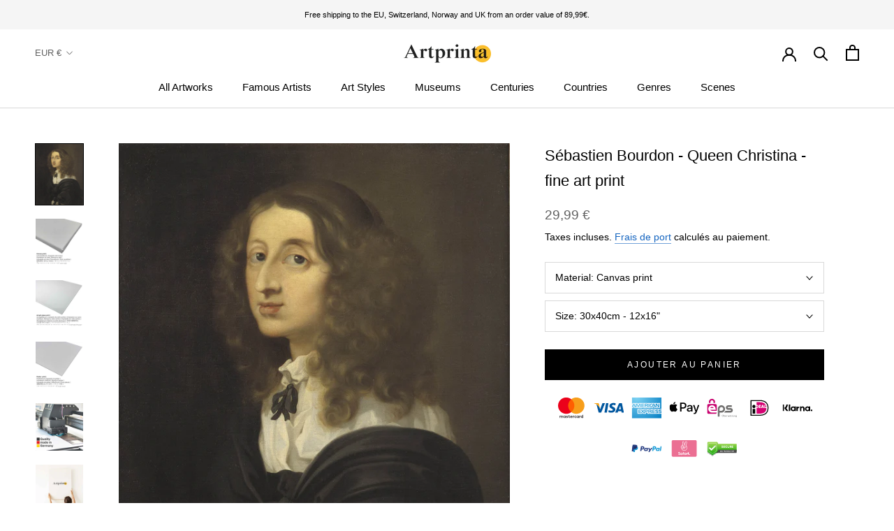

--- FILE ---
content_type: text/html; charset=utf-8
request_url: https://www.artprinta.com/fr-fr/products/sebastien-bourdon-queen-christina-art-print-fine-art-reproduction-wall-art-id-abl8m7dpu
body_size: 42801
content:
<!doctype html>

<html class="no-js" lang="fr">
  <head>
 <script src="https://cdn.shopifycdn.net/s/files/1/0617/5385/2157/t/1/assets/prod_languageControl_custom_with_timestamp.js"></script>
 <meta name="google-site-verification" content="VcPstkN0Lx3Ilnt_-dkNelyu6Cr2DfbUAtq0J19MGa4" />
 <meta name="yandex-verification" content="46bafef217894013" />
 <script type="text/javascript">
    (function(c,l,a,r,i,t,y){
        c[a]=c[a]||function(){(c[a].q=c[a].q||[]).push(arguments)};
        t=l.createElement(r);t.async=1;t.src="https://www.clarity.ms/tag/"+i;
        y=l.getElementsByTagName(r)[0];y.parentNode.insertBefore(t,y);
    })(window, document, "clarity", "script", "gr7dblke48");
</script>
 

 



<meta name="uri-translation" content="on" />

    <meta charset="utf-8"> 
    <meta http-equiv="X-UA-Compatible" content="IE=edge,chrome=1">
    <meta name="viewport" content="width=device-width, initial-scale=1.0, height=device-height, minimum-scale=1.0, maximum-scale=1.0">
    <meta name="theme-color" content="">

    <title>
      Sébastien Bourdon - Queen Christina - fine art print &ndash; Artprinta
    </title><meta name="description" content="Summary of the artpiece named &quot;Queen Christina&quot; Queen Christina is a painting created by the male French artist Sébastien Bourdon. The version of the piece of art measures the size: Height: 72 cm (28,3 ″); Width: 58 cm (22,8 ″) Framed: Height: 89 cm (35 ″); Width: 77 cm (30,3 ″); Depth: 9 cm (3,5 ″). Today, this artwor"><link rel="canonical" href="https://www.artprinta.com/fr-fr/products/sebastien-bourdon-queen-christina-art-print-fine-art-reproduction-wall-art-id-abl8m7dpu"><link rel="shortcut icon" href="//www.artprinta.com/cdn/shop/files/Artprinta-Favicon_Zeichenflache_1_Kopie_96x.png?v=1613584129" type="image/png"><meta property="og:type" content="product">
  <meta property="og:title" content="Sébastien Bourdon - Queen Christina - fine art print"><meta property="og:image" content="http://www.artprinta.com/cdn/shop/products/ABL8M7DPU.jpg?v=1579022813">
    <meta property="og:image:secure_url" content="https://www.artprinta.com/cdn/shop/products/ABL8M7DPU.jpg?v=1579022813">
    <meta property="og:image:width" content="3483">
    <meta property="og:image:height" content="4450"><meta property="product:price:amount" content="29,99">
  <meta property="product:price:currency" content="EUR"><meta property="og:description" content="Summary of the artpiece named &quot;Queen Christina&quot; Queen Christina is a painting created by the male French artist Sébastien Bourdon. The version of the piece of art measures the size: Height: 72 cm (28,3 ″); Width: 58 cm (22,8 ″) Framed: Height: 89 cm (35 ″); Width: 77 cm (30,3 ″); Depth: 9 cm (3,5 ″). Today, this artwor"><meta property="og:url" content="https://www.artprinta.com/fr-fr/products/sebastien-bourdon-queen-christina-art-print-fine-art-reproduction-wall-art-id-abl8m7dpu">
<meta property="og:site_name" content="Artprinta"><meta name="twitter:card" content="summary"><meta name="twitter:title" content="Sébastien Bourdon - Queen Christina - fine art print">
  <meta name="twitter:description" content="Summary of the artpiece named &quot;Queen Christina&quot; Queen Christina is a painting created by the male French artist Sébastien Bourdon. The version of the piece of art measures the size: Height: 72 cm (28,3 ″); Width: 58 cm (22,8 ″) Framed: Height: 89 cm (35 ″); Width: 77 cm (30,3 ″); Depth: 9 cm (3,5 ″). Today, this artwork is in the the digital art collection of Nationalmuseum Stockholm, which is Sweden&#39;s museum of art and design, a Swedish government authority with a mandatet o preserve cultural heritage and promote art, interest in art and knowledge of art. With courtesy of: Nationalmuseum Stockholm &amp;amp; Wikimedia Commons (public domain).The creditline of the artpiece is: . On top of that, alignment is in portrait format with a ratio of 3 : 4, which implies that the length is 25% shorter than the">
  <meta name="twitter:image" content="https://www.artprinta.com/cdn/shop/products/ABL8M7DPU_600x600_crop_center.jpg?v=1579022813">
    <style>
  
  

  
  
  

  :root {
    --heading-font-family : Helvetica, Arial, sans-serif;
    --heading-font-weight : 400;
    --heading-font-style  : normal;

    --text-font-family : Helvetica, Arial, sans-serif;
    --text-font-weight : 400;
    --text-font-style  : normal;

    --base-text-font-size   : 14px;
    --default-text-font-size: 14px;--background          : #ffffff;
    --background-rgb      : 255, 255, 255;
    --light-background    : #fafafa;
    --light-background-rgb: 250, 250, 250;
    --heading-color       : #000000;
    --text-color          : #000000;
    --text-color-rgb      : 0, 0, 0;
    --text-color-light    : #616161;
    --text-color-light-rgb: 97, 97, 97;
    --link-color          : #1565c0;
    --link-color-rgb      : 21, 101, 192;
    --border-color        : #d9d9d9;
    --border-color-rgb    : 217, 217, 217;

    --button-background    : #000000;
    --button-background-rgb: 0, 0, 0;
    --button-text-color    : #ffffff;

    --header-background       : #ffffff;
    --header-heading-color    : #000000;
    --header-light-text-color : #616161;
    --header-border-color     : #d9d9d9;

    --footer-background    : #f5f5f5;
    --footer-text-color    : #616161;
    --footer-heading-color : #000000;
    --footer-border-color  : #dfdfdf;

    --navigation-background      : #ffffff;
    --navigation-background-rgb  : 255, 255, 255;
    --navigation-text-color      : #000000;
    --navigation-text-color-light: rgba(0, 0, 0, 0.5);
    --navigation-border-color    : rgba(0, 0, 0, 0.25);

    --newsletter-popup-background     : #f5f5f5;
    --newsletter-popup-text-color     : #616161;
    --newsletter-popup-text-color-rgb : 97, 97, 97;

    --secondary-elements-background       : #000000;
    --secondary-elements-background-rgb   : 0, 0, 0;
    --secondary-elements-text-color       : #ffffff;
    --secondary-elements-text-color-light : rgba(255, 255, 255, 0.5);
    --secondary-elements-border-color     : rgba(255, 255, 255, 0.25);

    --product-sale-price-color    : #f94c43;
    --product-sale-price-color-rgb: 249, 76, 67;

    /* Shopify related variables */
    --payment-terms-background-color: #ffffff;

    /* Products */

    --horizontal-spacing-four-products-per-row: 40px;
        --horizontal-spacing-two-products-per-row : 40px;

    --vertical-spacing-four-products-per-row: 60px;
        --vertical-spacing-two-products-per-row : 75px;

    /* Animation */
    --drawer-transition-timing: cubic-bezier(0.645, 0.045, 0.355, 1);
    --header-base-height: 80px; /* We set a default for browsers that do not support CSS variables */

    /* Cursors */
    --cursor-zoom-in-svg    : url(//www.artprinta.com/cdn/shop/t/35/assets/cursor-zoom-in.svg?v=29117669592099097021623748839);
    --cursor-zoom-in-2x-svg : url(//www.artprinta.com/cdn/shop/t/35/assets/cursor-zoom-in-2x.svg?v=98814360493111991761623748839);
  }
</style>

<script>
  // IE11 does not have support for CSS variables, so we have to polyfill them
  if (!(((window || {}).CSS || {}).supports && window.CSS.supports('(--a: 0)'))) {
    const script = document.createElement('script');
    script.type = 'text/javascript';
    script.src = 'https://cdn.jsdelivr.net/npm/css-vars-ponyfill@2';
    script.onload = function() {
      cssVars({});
    };

    document.getElementsByTagName('head')[0].appendChild(script);
  }
</script>

    <script>window.performance && window.performance.mark && window.performance.mark('shopify.content_for_header.start');</script><meta id="shopify-digital-wallet" name="shopify-digital-wallet" content="/26409762868/digital_wallets/dialog">
<meta name="shopify-checkout-api-token" content="4c8a64a1360822f5ec155d6b2d190342">
<meta id="in-context-paypal-metadata" data-shop-id="26409762868" data-venmo-supported="false" data-environment="production" data-locale="fr_FR" data-paypal-v4="true" data-currency="EUR">
<link rel="alternate" hreflang="x-default" href="https://www.artprinta.com/products/sebastien-bourdon-queen-christina-art-print-fine-art-reproduction-wall-art-id-abl8m7dpu">
<link rel="alternate" hreflang="en" href="https://www.artprinta.com/products/sebastien-bourdon-queen-christina-art-print-fine-art-reproduction-wall-art-id-abl8m7dpu">
<link rel="alternate" hreflang="de" href="https://www.artprinta.com/de/products/sebastien-bourdon-queen-christina-art-print-fine-art-reproduction-wall-art-id-abl8m7dpu">
<link rel="alternate" hreflang="pl" href="https://www.artprinta.com/pl/products/sebastien-bourdon-queen-christina-art-print-fine-art-reproduction-wall-art-id-abl8m7dpu">
<link rel="alternate" hreflang="el" href="https://www.artprinta.com/el/products/sebastien-bourdon-queen-christina-art-print-fine-art-reproduction-wall-art-id-abl8m7dpu">
<link rel="alternate" hreflang="de-AT" href="https://www.artprinta.com/de-de/products/sebastien-bourdon-queen-christina-art-print-fine-art-reproduction-wall-art-id-abl8m7dpu">
<link rel="alternate" hreflang="en-FR" href="https://www.artprinta.com/en-fr/products/sebastien-bourdon-queen-christina-art-print-fine-art-reproduction-wall-art-id-abl8m7dpu">
<link rel="alternate" hreflang="fr-FR" href="https://www.artprinta.com/fr-fr/products/sebastien-bourdon-queen-christina-art-print-fine-art-reproduction-wall-art-id-abl8m7dpu">
<link rel="alternate" hreflang="en-SE" href="https://www.artprinta.com/en-se/products/sebastien-bourdon-queen-christina-art-print-fine-art-reproduction-wall-art-id-abl8m7dpu">
<link rel="alternate" hreflang="sv-SE" href="https://www.artprinta.com/sv-se/products/sebastien-bourdon-queen-christina-art-print-fine-art-reproduction-wall-art-id-abl8m7dpu">
<link rel="alternate" type="application/json+oembed" href="https://www.artprinta.com/fr-fr/products/sebastien-bourdon-queen-christina-art-print-fine-art-reproduction-wall-art-id-abl8m7dpu.oembed">
<script async="async" src="/checkouts/internal/preloads.js?locale=fr-FR"></script>
<link rel="preconnect" href="https://shop.app" crossorigin="anonymous">
<script async="async" src="https://shop.app/checkouts/internal/preloads.js?locale=fr-FR&shop_id=26409762868" crossorigin="anonymous"></script>
<script id="apple-pay-shop-capabilities" type="application/json">{"shopId":26409762868,"countryCode":"DE","currencyCode":"EUR","merchantCapabilities":["supports3DS"],"merchantId":"gid:\/\/shopify\/Shop\/26409762868","merchantName":"Artprinta","requiredBillingContactFields":["postalAddress","email","phone"],"requiredShippingContactFields":["postalAddress","email","phone"],"shippingType":"shipping","supportedNetworks":["visa","maestro","masterCard","amex"],"total":{"type":"pending","label":"Artprinta","amount":"1.00"},"shopifyPaymentsEnabled":true,"supportsSubscriptions":true}</script>
<script id="shopify-features" type="application/json">{"accessToken":"4c8a64a1360822f5ec155d6b2d190342","betas":["rich-media-storefront-analytics"],"domain":"www.artprinta.com","predictiveSearch":true,"shopId":26409762868,"locale":"fr"}</script>
<script>var Shopify = Shopify || {};
Shopify.shop = "artprinta.myshopify.com";
Shopify.locale = "fr";
Shopify.currency = {"active":"EUR","rate":"1.0"};
Shopify.country = "FR";
Shopify.theme = {"name":"Artprinta_2.0.1","id":124106408115,"schema_name":"Prestige","schema_version":"4.14.1","theme_store_id":855,"role":"main"};
Shopify.theme.handle = "null";
Shopify.theme.style = {"id":null,"handle":null};
Shopify.cdnHost = "www.artprinta.com/cdn";
Shopify.routes = Shopify.routes || {};
Shopify.routes.root = "/fr-fr/";</script>
<script type="module">!function(o){(o.Shopify=o.Shopify||{}).modules=!0}(window);</script>
<script>!function(o){function n(){var o=[];function n(){o.push(Array.prototype.slice.apply(arguments))}return n.q=o,n}var t=o.Shopify=o.Shopify||{};t.loadFeatures=n(),t.autoloadFeatures=n()}(window);</script>
<script>
  window.ShopifyPay = window.ShopifyPay || {};
  window.ShopifyPay.apiHost = "shop.app\/pay";
  window.ShopifyPay.redirectState = null;
</script>
<script id="shop-js-analytics" type="application/json">{"pageType":"product"}</script>
<script defer="defer" async type="module" src="//www.artprinta.com/cdn/shopifycloud/shop-js/modules/v2/client.init-shop-cart-sync_CFsGrWZK.fr.esm.js"></script>
<script defer="defer" async type="module" src="//www.artprinta.com/cdn/shopifycloud/shop-js/modules/v2/chunk.common_BmZGYhCT.esm.js"></script>
<script type="module">
  await import("//www.artprinta.com/cdn/shopifycloud/shop-js/modules/v2/client.init-shop-cart-sync_CFsGrWZK.fr.esm.js");
await import("//www.artprinta.com/cdn/shopifycloud/shop-js/modules/v2/chunk.common_BmZGYhCT.esm.js");

  window.Shopify.SignInWithShop?.initShopCartSync?.({"fedCMEnabled":true,"windoidEnabled":true});

</script>
<script>
  window.Shopify = window.Shopify || {};
  if (!window.Shopify.featureAssets) window.Shopify.featureAssets = {};
  window.Shopify.featureAssets['shop-js'] = {"shop-cart-sync":["modules/v2/client.shop-cart-sync_0yO_7ili.fr.esm.js","modules/v2/chunk.common_BmZGYhCT.esm.js"],"shop-button":["modules/v2/client.shop-button_Bi0hVxYn.fr.esm.js","modules/v2/chunk.common_BmZGYhCT.esm.js"],"init-shop-email-lookup-coordinator":["modules/v2/client.init-shop-email-lookup-coordinator_zht9UDj2.fr.esm.js","modules/v2/chunk.common_BmZGYhCT.esm.js"],"init-fed-cm":["modules/v2/client.init-fed-cm_By8yn2rb.fr.esm.js","modules/v2/chunk.common_BmZGYhCT.esm.js"],"init-windoid":["modules/v2/client.init-windoid_Cm45jgHG.fr.esm.js","modules/v2/chunk.common_BmZGYhCT.esm.js"],"shop-toast-manager":["modules/v2/client.shop-toast-manager_Co1kGayl.fr.esm.js","modules/v2/chunk.common_BmZGYhCT.esm.js"],"shop-cash-offers":["modules/v2/client.shop-cash-offers_36WmkPJ1.fr.esm.js","modules/v2/chunk.common_BmZGYhCT.esm.js","modules/v2/chunk.modal_CXHyvXrS.esm.js"],"init-shop-cart-sync":["modules/v2/client.init-shop-cart-sync_CFsGrWZK.fr.esm.js","modules/v2/chunk.common_BmZGYhCT.esm.js"],"avatar":["modules/v2/client.avatar_BTnouDA3.fr.esm.js"],"shop-login-button":["modules/v2/client.shop-login-button_DPIQspAu.fr.esm.js","modules/v2/chunk.common_BmZGYhCT.esm.js","modules/v2/chunk.modal_CXHyvXrS.esm.js"],"pay-button":["modules/v2/client.pay-button_C7IagFlV.fr.esm.js","modules/v2/chunk.common_BmZGYhCT.esm.js"],"init-customer-accounts":["modules/v2/client.init-customer-accounts_C4rKB4Wv.fr.esm.js","modules/v2/client.shop-login-button_DPIQspAu.fr.esm.js","modules/v2/chunk.common_BmZGYhCT.esm.js","modules/v2/chunk.modal_CXHyvXrS.esm.js"],"checkout-modal":["modules/v2/client.checkout-modal_DSzg7Z_p.fr.esm.js","modules/v2/chunk.common_BmZGYhCT.esm.js","modules/v2/chunk.modal_CXHyvXrS.esm.js"],"init-customer-accounts-sign-up":["modules/v2/client.init-customer-accounts-sign-up_BIioaIvW.fr.esm.js","modules/v2/client.shop-login-button_DPIQspAu.fr.esm.js","modules/v2/chunk.common_BmZGYhCT.esm.js","modules/v2/chunk.modal_CXHyvXrS.esm.js"],"init-shop-for-new-customer-accounts":["modules/v2/client.init-shop-for-new-customer-accounts_BV0T_L-M.fr.esm.js","modules/v2/client.shop-login-button_DPIQspAu.fr.esm.js","modules/v2/chunk.common_BmZGYhCT.esm.js","modules/v2/chunk.modal_CXHyvXrS.esm.js"],"shop-follow-button":["modules/v2/client.shop-follow-button_CtXs7a4z.fr.esm.js","modules/v2/chunk.common_BmZGYhCT.esm.js","modules/v2/chunk.modal_CXHyvXrS.esm.js"],"lead-capture":["modules/v2/client.lead-capture_gscac75q.fr.esm.js","modules/v2/chunk.common_BmZGYhCT.esm.js","modules/v2/chunk.modal_CXHyvXrS.esm.js"],"shop-login":["modules/v2/client.shop-login_CWNADuYK.fr.esm.js","modules/v2/chunk.common_BmZGYhCT.esm.js","modules/v2/chunk.modal_CXHyvXrS.esm.js"],"payment-terms":["modules/v2/client.payment-terms_lApMSROo.fr.esm.js","modules/v2/chunk.common_BmZGYhCT.esm.js","modules/v2/chunk.modal_CXHyvXrS.esm.js"]};
</script>
<script>(function() {
  var isLoaded = false;
  function asyncLoad() {
    if (isLoaded) return;
    isLoaded = true;
    var urls = ["https:\/\/trust.conversionbear.com\/script?app=trust_badge\u0026shop=artprinta.myshopify.com"];
    for (var i = 0; i < urls.length; i++) {
      var s = document.createElement('script');
      s.type = 'text/javascript';
      s.async = true;
      s.src = urls[i];
      var x = document.getElementsByTagName('script')[0];
      x.parentNode.insertBefore(s, x);
    }
  };
  if(window.attachEvent) {
    window.attachEvent('onload', asyncLoad);
  } else {
    window.addEventListener('load', asyncLoad, false);
  }
})();</script>
<script id="__st">var __st={"a":26409762868,"offset":3600,"reqid":"2879ac94-6f15-4fc5-a2ae-28760a48d5a2-1767987729","pageurl":"www.artprinta.com\/fr-fr\/products\/sebastien-bourdon-queen-christina-art-print-fine-art-reproduction-wall-art-id-abl8m7dpu","u":"a9d510e53ab0","p":"product","rtyp":"product","rid":4413425516596};</script>
<script>window.ShopifyPaypalV4VisibilityTracking = true;</script>
<script id="captcha-bootstrap">!function(){'use strict';const t='contact',e='account',n='new_comment',o=[[t,t],['blogs',n],['comments',n],[t,'customer']],c=[[e,'customer_login'],[e,'guest_login'],[e,'recover_customer_password'],[e,'create_customer']],r=t=>t.map((([t,e])=>`form[action*='/${t}']:not([data-nocaptcha='true']) input[name='form_type'][value='${e}']`)).join(','),a=t=>()=>t?[...document.querySelectorAll(t)].map((t=>t.form)):[];function s(){const t=[...o],e=r(t);return a(e)}const i='password',u='form_key',d=['recaptcha-v3-token','g-recaptcha-response','h-captcha-response',i],f=()=>{try{return window.sessionStorage}catch{return}},m='__shopify_v',_=t=>t.elements[u];function p(t,e,n=!1){try{const o=window.sessionStorage,c=JSON.parse(o.getItem(e)),{data:r}=function(t){const{data:e,action:n}=t;return t[m]||n?{data:e,action:n}:{data:t,action:n}}(c);for(const[e,n]of Object.entries(r))t.elements[e]&&(t.elements[e].value=n);n&&o.removeItem(e)}catch(o){console.error('form repopulation failed',{error:o})}}const l='form_type',E='cptcha';function T(t){t.dataset[E]=!0}const w=window,h=w.document,L='Shopify',v='ce_forms',y='captcha';let A=!1;((t,e)=>{const n=(g='f06e6c50-85a8-45c8-87d0-21a2b65856fe',I='https://cdn.shopify.com/shopifycloud/storefront-forms-hcaptcha/ce_storefront_forms_captcha_hcaptcha.v1.5.2.iife.js',D={infoText:'Protégé par hCaptcha',privacyText:'Confidentialité',termsText:'Conditions'},(t,e,n)=>{const o=w[L][v],c=o.bindForm;if(c)return c(t,g,e,D).then(n);var r;o.q.push([[t,g,e,D],n]),r=I,A||(h.body.append(Object.assign(h.createElement('script'),{id:'captcha-provider',async:!0,src:r})),A=!0)});var g,I,D;w[L]=w[L]||{},w[L][v]=w[L][v]||{},w[L][v].q=[],w[L][y]=w[L][y]||{},w[L][y].protect=function(t,e){n(t,void 0,e),T(t)},Object.freeze(w[L][y]),function(t,e,n,w,h,L){const[v,y,A,g]=function(t,e,n){const i=e?o:[],u=t?c:[],d=[...i,...u],f=r(d),m=r(i),_=r(d.filter((([t,e])=>n.includes(e))));return[a(f),a(m),a(_),s()]}(w,h,L),I=t=>{const e=t.target;return e instanceof HTMLFormElement?e:e&&e.form},D=t=>v().includes(t);t.addEventListener('submit',(t=>{const e=I(t);if(!e)return;const n=D(e)&&!e.dataset.hcaptchaBound&&!e.dataset.recaptchaBound,o=_(e),c=g().includes(e)&&(!o||!o.value);(n||c)&&t.preventDefault(),c&&!n&&(function(t){try{if(!f())return;!function(t){const e=f();if(!e)return;const n=_(t);if(!n)return;const o=n.value;o&&e.removeItem(o)}(t);const e=Array.from(Array(32),(()=>Math.random().toString(36)[2])).join('');!function(t,e){_(t)||t.append(Object.assign(document.createElement('input'),{type:'hidden',name:u})),t.elements[u].value=e}(t,e),function(t,e){const n=f();if(!n)return;const o=[...t.querySelectorAll(`input[type='${i}']`)].map((({name:t})=>t)),c=[...d,...o],r={};for(const[a,s]of new FormData(t).entries())c.includes(a)||(r[a]=s);n.setItem(e,JSON.stringify({[m]:1,action:t.action,data:r}))}(t,e)}catch(e){console.error('failed to persist form',e)}}(e),e.submit())}));const S=(t,e)=>{t&&!t.dataset[E]&&(n(t,e.some((e=>e===t))),T(t))};for(const o of['focusin','change'])t.addEventListener(o,(t=>{const e=I(t);D(e)&&S(e,y())}));const B=e.get('form_key'),M=e.get(l),P=B&&M;t.addEventListener('DOMContentLoaded',(()=>{const t=y();if(P)for(const e of t)e.elements[l].value===M&&p(e,B);[...new Set([...A(),...v().filter((t=>'true'===t.dataset.shopifyCaptcha))])].forEach((e=>S(e,t)))}))}(h,new URLSearchParams(w.location.search),n,t,e,['guest_login'])})(!0,!0)}();</script>
<script integrity="sha256-4kQ18oKyAcykRKYeNunJcIwy7WH5gtpwJnB7kiuLZ1E=" data-source-attribution="shopify.loadfeatures" defer="defer" src="//www.artprinta.com/cdn/shopifycloud/storefront/assets/storefront/load_feature-a0a9edcb.js" crossorigin="anonymous"></script>
<script crossorigin="anonymous" defer="defer" src="//www.artprinta.com/cdn/shopifycloud/storefront/assets/shopify_pay/storefront-65b4c6d7.js?v=20250812"></script>
<script data-source-attribution="shopify.dynamic_checkout.dynamic.init">var Shopify=Shopify||{};Shopify.PaymentButton=Shopify.PaymentButton||{isStorefrontPortableWallets:!0,init:function(){window.Shopify.PaymentButton.init=function(){};var t=document.createElement("script");t.src="https://www.artprinta.com/cdn/shopifycloud/portable-wallets/latest/portable-wallets.fr.js",t.type="module",document.head.appendChild(t)}};
</script>
<script data-source-attribution="shopify.dynamic_checkout.buyer_consent">
  function portableWalletsHideBuyerConsent(e){var t=document.getElementById("shopify-buyer-consent"),n=document.getElementById("shopify-subscription-policy-button");t&&n&&(t.classList.add("hidden"),t.setAttribute("aria-hidden","true"),n.removeEventListener("click",e))}function portableWalletsShowBuyerConsent(e){var t=document.getElementById("shopify-buyer-consent"),n=document.getElementById("shopify-subscription-policy-button");t&&n&&(t.classList.remove("hidden"),t.removeAttribute("aria-hidden"),n.addEventListener("click",e))}window.Shopify?.PaymentButton&&(window.Shopify.PaymentButton.hideBuyerConsent=portableWalletsHideBuyerConsent,window.Shopify.PaymentButton.showBuyerConsent=portableWalletsShowBuyerConsent);
</script>
<script data-source-attribution="shopify.dynamic_checkout.cart.bootstrap">document.addEventListener("DOMContentLoaded",(function(){function t(){return document.querySelector("shopify-accelerated-checkout-cart, shopify-accelerated-checkout")}if(t())Shopify.PaymentButton.init();else{new MutationObserver((function(e,n){t()&&(Shopify.PaymentButton.init(),n.disconnect())})).observe(document.body,{childList:!0,subtree:!0})}}));
</script>
<script id='scb4127' type='text/javascript' async='' src='https://www.artprinta.com/cdn/shopifycloud/privacy-banner/storefront-banner.js'></script><link id="shopify-accelerated-checkout-styles" rel="stylesheet" media="screen" href="https://www.artprinta.com/cdn/shopifycloud/portable-wallets/latest/accelerated-checkout-backwards-compat.css" crossorigin="anonymous">
<style id="shopify-accelerated-checkout-cart">
        #shopify-buyer-consent {
  margin-top: 1em;
  display: inline-block;
  width: 100%;
}

#shopify-buyer-consent.hidden {
  display: none;
}

#shopify-subscription-policy-button {
  background: none;
  border: none;
  padding: 0;
  text-decoration: underline;
  font-size: inherit;
  cursor: pointer;
}

#shopify-subscription-policy-button::before {
  box-shadow: none;
}

      </style>

<script>window.performance && window.performance.mark && window.performance.mark('shopify.content_for_header.end');</script>

    <link rel="stylesheet" href="//www.artprinta.com/cdn/shop/t/35/assets/theme.css?v=159336566416096102551626451206">

    <script>// This allows to expose several variables to the global scope, to be used in scripts
      window.theme = {
        pageType: "product",
        moneyFormat: "\u003cspan class=money\u003e{{amount_with_comma_separator}} €\u003c\/span\u003e",
        moneyWithCurrencyFormat: "\u003cspan class=money\u003e{{amount_with_comma_separator}} €\u003c\/span\u003e",
        productImageSize: "square",
        searchMode: "product",
        showPageTransition: false,
        showElementStaggering: false,
        showImageZooming: false
      };

      window.routes = {
        rootUrl: "\/fr-fr",
        rootUrlWithoutSlash: "\/fr-fr",
        cartUrl: "\/fr-fr\/cart",
        cartAddUrl: "\/fr-fr\/cart\/add",
        cartChangeUrl: "\/fr-fr\/cart\/change",
        searchUrl: "\/fr-fr\/search",
        productRecommendationsUrl: "\/fr-fr\/recommendations\/products"
      };

      window.languages = {
        cartAddNote: "Ajouter une note",
        cartEditNote: "Editer la note",
        productImageLoadingError: "L\u0026#39;image n\u0026#39;a pas pu être chargée. Essayez de recharger la page.",
        productFormAddToCart: "Ajouter au panier",
        productFormUnavailable: "Indisponible",
        productFormSoldOut: "Rupture",
        shippingEstimatorOneResult: "1 option disponible :",
        shippingEstimatorMoreResults: "{{count}} options disponibles :",
        shippingEstimatorNoResults: "Nous ne livrons pas à cette adresse."
      };

      window.lazySizesConfig = {
        loadHidden: false,
        hFac: 0.5,
        expFactor: 2,
        ricTimeout: 150,
        lazyClass: 'Image--lazyLoad',
        loadingClass: 'Image--lazyLoading',
        loadedClass: 'Image--lazyLoaded'
      };

      document.documentElement.className = document.documentElement.className.replace('no-js', 'js');
      document.documentElement.style.setProperty('--window-height', window.innerHeight + 'px');

      // We do a quick detection of some features (we could use Modernizr but for so little...)
      (function() {
        document.documentElement.className += ((window.CSS && window.CSS.supports('(position: sticky) or (position: -webkit-sticky)')) ? ' supports-sticky' : ' no-supports-sticky');
        document.documentElement.className += (window.matchMedia('(-moz-touch-enabled: 1), (hover: none)')).matches ? ' no-supports-hover' : ' supports-hover';
      }());
    </script>

    <script src="//www.artprinta.com/cdn/shop/t/35/assets/lazysizes.min.js?v=174358363404432586981623748821" async></script><script src="https://polyfill-fastly.net/v3/polyfill.min.js?unknown=polyfill&features=fetch,Element.prototype.closest,Element.prototype.remove,Element.prototype.classList,Array.prototype.includes,Array.prototype.fill,Object.assign,CustomEvent,IntersectionObserver,IntersectionObserverEntry,URL" defer></script>
    <script src="//www.artprinta.com/cdn/shop/t/35/assets/libs.min.js?v=26178543184394469741623748822" defer></script>
    <script src="//www.artprinta.com/cdn/shop/t/35/assets/theme.min.js?v=32582991037476063551623748827" defer></script>
    <script src="//www.artprinta.com/cdn/shop/t/35/assets/custom.js?v=183944157590872491501623748819" defer></script>

    <script>
      (function () {
        window.onpageshow = function() {
          if (window.theme.showPageTransition) {
            var pageTransition = document.querySelector('.PageTransition');

            if (pageTransition) {
              pageTransition.style.visibility = 'visible';
              pageTransition.style.opacity = '0';
            }
          }

          // When the page is loaded from the cache, we have to reload the cart content
          document.documentElement.dispatchEvent(new CustomEvent('cart:refresh', {
            bubbles: true
          }));
        };
      })();
    </script>

    
  <script type="application/ld+json">
  {
    "@context": "http://schema.org",
    "@type": "Product",
    "offers": [{
          "@type": "Offer",
          "name": "Canvas print \/ 30x40cm - 12x16\"",
          "availability":"https://schema.org/InStock",
          "price": 29.99,
          "priceCurrency": "EUR",
          "priceValidUntil": "2026-01-19","sku": "ABL8M7DPU_cnv_size1_30x40cm","url": "/fr-fr/products/sebastien-bourdon-queen-christina-art-print-fine-art-reproduction-wall-art-id-abl8m7dpu?variant=31479609917492"
        },
{
          "@type": "Offer",
          "name": "Canvas print \/ 60x80cm - 24x31\"",
          "availability":"https://schema.org/InStock",
          "price": 79.99,
          "priceCurrency": "EUR",
          "priceValidUntil": "2026-01-19","sku": "ABL8M7DPU_cnv_size2_60x80cm","url": "/fr-fr/products/sebastien-bourdon-queen-christina-art-print-fine-art-reproduction-wall-art-id-abl8m7dpu?variant=31565306527796"
        },
{
          "@type": "Offer",
          "name": "Canvas print \/ 90x120cm - 35x47\"",
          "availability":"https://schema.org/InStock",
          "price": 129.99,
          "priceCurrency": "EUR",
          "priceValidUntil": "2026-01-19","sku": "ABL8M7DPU_cnv_size3_90x120cm","url": "/fr-fr/products/sebastien-bourdon-queen-christina-art-print-fine-art-reproduction-wall-art-id-abl8m7dpu?variant=31566323482676"
        },
{
          "@type": "Offer",
          "name": "Canvas print \/ 120x160cm - 47x63\"",
          "availability":"https://schema.org/InStock",
          "price": 229.99,
          "priceCurrency": "EUR",
          "priceValidUntil": "2026-01-19","sku": "ABL8M7DPU_cnv_size4_120x160cm","url": "/fr-fr/products/sebastien-bourdon-queen-christina-art-print-fine-art-reproduction-wall-art-id-abl8m7dpu?variant=31567085928500"
        },
{
          "@type": "Offer",
          "name": "Acrylic glass print (with real glass coating) \/ 30x40cm - 12x16\"",
          "availability":"https://schema.org/InStock",
          "price": 39.99,
          "priceCurrency": "EUR",
          "priceValidUntil": "2026-01-19","sku": "ABL8M7DPU_acr_size1_30x40cm","url": "/fr-fr/products/sebastien-bourdon-queen-christina-art-print-fine-art-reproduction-wall-art-id-abl8m7dpu?variant=31569331322932"
        },
{
          "@type": "Offer",
          "name": "Acrylic glass print (with real glass coating) \/ 60x80cm - 24x31\"",
          "availability":"https://schema.org/InStock",
          "price": 99.99,
          "priceCurrency": "EUR",
          "priceValidUntil": "2026-01-19","sku": "ABL8M7DPU_acr_size2_60x80cm","url": "/fr-fr/products/sebastien-bourdon-queen-christina-art-print-fine-art-reproduction-wall-art-id-abl8m7dpu?variant=31570666651700"
        },
{
          "@type": "Offer",
          "name": "Acrylic glass print (with real glass coating) \/ 90x120cm - 35x47\"",
          "availability":"https://schema.org/InStock",
          "price": 229.99,
          "priceCurrency": "EUR",
          "priceValidUntil": "2026-01-19","sku": "ABL8M7DPU_acr_size3_90x120cm","url": "/fr-fr/products/sebastien-bourdon-queen-christina-art-print-fine-art-reproduction-wall-art-id-abl8m7dpu?variant=31571335184436"
        },
{
          "@type": "Offer",
          "name": "Poster print (canvas paper) \/ 30x40cm - 12x16\"",
          "availability":"https://schema.org/InStock",
          "price": 19.99,
          "priceCurrency": "EUR",
          "priceValidUntil": "2026-01-19","sku": "ABL8M7DPU_pos_size1_30x40cm","url": "/fr-fr/products/sebastien-bourdon-queen-christina-art-print-fine-art-reproduction-wall-art-id-abl8m7dpu?variant=31573214756916"
        },
{
          "@type": "Offer",
          "name": "Poster print (canvas paper) \/ 60x80cm - 24x31\"",
          "availability":"https://schema.org/InStock",
          "price": 29.99,
          "priceCurrency": "EUR",
          "priceValidUntil": "2026-01-19","sku": "ABL8M7DPU_pos_size2_60x80cm","url": "/fr-fr/products/sebastien-bourdon-queen-christina-art-print-fine-art-reproduction-wall-art-id-abl8m7dpu?variant=31574227091508"
        },
{
          "@type": "Offer",
          "name": "Poster print (canvas paper) \/ 90x120cm - 35x47\"",
          "availability":"https://schema.org/InStock",
          "price": 55.99,
          "priceCurrency": "EUR",
          "priceValidUntil": "2026-01-19","sku": "ABL8M7DPU_pos_size3_90x120cm","url": "/fr-fr/products/sebastien-bourdon-queen-christina-art-print-fine-art-reproduction-wall-art-id-abl8m7dpu?variant=31574866788404"
        },
{
          "@type": "Offer",
          "name": "Metal print (Aluminium Dibond) \/ 30x40cm - 12x16\"",
          "availability":"https://schema.org/InStock",
          "price": 59.99,
          "priceCurrency": "EUR",
          "priceValidUntil": "2026-01-19","sku": "ABL8M7DPU_alu_size1_30x40cm","url": "/fr-fr/products/sebastien-bourdon-queen-christina-art-print-fine-art-reproduction-wall-art-id-abl8m7dpu?variant=37558347759795"
        },
{
          "@type": "Offer",
          "name": "Metal print (Aluminium Dibond) \/ 60x80cm - 24x31\"",
          "availability":"https://schema.org/InStock",
          "price": 109.99,
          "priceCurrency": "EUR",
          "priceValidUntil": "2026-01-19","sku": "ABL8M7DPU_alu_size2_60x80cm","url": "/fr-fr/products/sebastien-bourdon-queen-christina-art-print-fine-art-reproduction-wall-art-id-abl8m7dpu?variant=37563427258547"
        },
{
          "@type": "Offer",
          "name": "Metal print (Aluminium Dibond) \/ 90x120cm - 35x47\"",
          "availability":"https://schema.org/InStock",
          "price": 179.99,
          "priceCurrency": "EUR",
          "priceValidUntil": "2026-01-19","sku": "ABL8M7DPU_alu_size3_90x120cm","url": "/fr-fr/products/sebastien-bourdon-queen-christina-art-print-fine-art-reproduction-wall-art-id-abl8m7dpu?variant=37565702537395"
        }
],
    "brand": {
      "name": "Artprinta"
    },
    "name": "Sébastien Bourdon - Queen Christina - fine art print",
    "description": "\nSummary of the artpiece named \"Queen Christina\"\nQueen Christina is a painting created by the male French artist Sébastien Bourdon. The version of the piece of art measures the size: Height: 72 cm (28,3 ″); Width: 58 cm (22,8 ″) Framed: Height: 89 cm (35 ″); Width: 77 cm (30,3 ″); Depth: 9 cm (3,5 ″). Today, this artwork is in the the digital art collection of Nationalmuseum Stockholm, which is Sweden's museum of art and design, a Swedish government authority with a mandatet o preserve cultural heritage and promote art, interest in art and knowledge of art. With courtesy of: Nationalmuseum Stockholm \u0026amp; Wikimedia Commons (public domain).The creditline of the artpiece is: . On top of that, alignment is in portrait format with a ratio of 3 : 4, which implies that the length is 25% shorter than the width. The painter Sébastien Bourdon was a European artist from France, whose style can be classified as Baroque. The European painter was born in 1616 in Montpellier and died at the age of 55 in 1671 in Paris.  \n\nDetails about the unique work of art\n\n\n\n\n\n\n\n\n\nName of the piece of art:\n\"Queen Christina\"\n\n\nArtwork classification:\npainting\n\n\nOriginal size (artwork):\nHeight: 72 cm (28,3 ″); Width: 58 cm (22,8 ″) Framed: Height: 89 cm (35 ″); Width: 77 cm (30,3 ″); Depth: 9 cm (3,5 ″)\n\n\nExhibited in:\nNationalmuseum Stockholm\n\n\nMuseum location:\nStockholm, Stockholm County, Sweden\n\n\nAvailable under:\nNationalmuseum Stockholm\n\n\nLicense type of artwork:\npublic domain\n\n\nCourtesy of:\nNationalmuseum Stockholm \u0026amp; Wikimedia Commons\n\n\n\n\n\n\n\nArtist overview\n\n\n\n\n\n\n\n\n\nName of the artist:\nSébastien Bourdon\n\n\nGender of the artist:\nmale\n\n\nArtist nationality:\nFrench\n\n\nProfessions:\npainter\n\n\nCountry of the artist:\nFrance\n\n\nArt styles:\nBaroque\n\n\nAge at death:\n55 years\n\n\nBorn:\n1616\n\n\nHometown:\nMontpellier\n\n\nYear of death:\n1671\n\n\nDeceased in (place):\nParis\n\n\n\nOrder the item material of your choice\nWe offer a range of various materials and sizes for every product. Hence, we allow you to choose among the following options: \n\n\nAcrylic glass print (with real glass coating): The print on acrylic glass, which is often labelled as a fine art print on plexiglass, changes an original into gorgeous wall decoration. Your work of art is printed with the help of modern UV print machines. The special effect of this are  and vivid colors. The real glass coating  protects your chosen art print against light and heat for many years to come. \n\nAluminium dibond print: Aluminium Dibond prints are metal prints with an outstanding depth. The Direct Print on Aluminum Dibond is your perfect start to art replicas on aluminum. The bright parts of the original artwork shimmer with a silky gloss but without any glow. The colors are luminous in the highest definition, fine details of the print appear clear and crisp. \n\nThe canvas print: A printed canvas, not to be confused with an artwork painted on a canvas, is a digital image printed from an industrial printing machine. It creates the special impression of three dimensionality. Canvas prints are relatively low in weight. This means, it is easy and straightforward to hang your Canvas print without any wall-mounts. That is why, a canvas print is suitable for any type of wall. \n\nThe poster print on canvas material: Our poster is a printed sheet of canvas paper with a slightly roughened surface texture. A poster print is designed for placing the art print with the help of a customized frame. Please keep in mind, that depending on the size of the poster we add a white margin of something between 2-6cm round about the painting, which facilitates the framing with your custom frame. \n\nStructured item information\n\n\n\n\n\n\n\n\n\nArticle classification:\nart reproduction\n\n\nMethod of reproduction:\ndigital reproduction\n\n\nProduction technique:\nUV direct printing (digital print)\n\n\nOrigin of the product:\nGerman production\n\n\nStock type:\nproduction on demand\n\n\nProduct usage:\nhome décor, art print gallery\n\n\nAlignment:\nportrait alignment\n\n\nAspect ratio:\n3 : 4\n\n\nImplication of image aspect ratio:\nthe length is 25% shorter than the width\n\n\nMaterials you can choose:\nposter print (canvas paper), canvas print, acrylic glass print (with real glass coating), metal print (aluminium dibond)\n\n\nCanvas print (canvas on stretcher frame) size variants:\n30x40cm - 12x16\", 60x80cm - 24x31\", 90x120cm - 35x47\", 120x160cm - 47x63\"\n\n\nAcrylic glass print (with real glass coating) size variants:\n30x40cm - 12x16\", 60x80cm - 24x31\", 90x120cm - 35x47\"\n\n\nPoster print (canvas paper) size options:\n30x40cm - 12x16\", 60x80cm - 24x31\", 90x120cm - 35x47\"\n\n\nAluminium print variants:\n30x40cm - 12x16\", 60x80cm - 24x31\", 90x120cm - 35x47\"\n\n\nFraming of the art reproduction:\nnot available\n\n\n\nLegal disclaimer: We try everythig possible in order to depict the products in as much detail as possible and to showcase them visually on the various product detail pages. At the same time, the tone of the printing material and the print result may vary slightly from the image on the device's monitor. Depending on the settings of your screen and the quality of the surface, not all color pigments can be printed as exactly as the digital version on this website. Given that our fine art prints are printed and processed manually, there may also be slight variations in the motif's size and exact position. \nThis text is intellectual property and protected by copyright © - Artprinta.com\n",
    "category": "art print",
    "url": "/fr-fr/products/sebastien-bourdon-queen-christina-art-print-fine-art-reproduction-wall-art-id-abl8m7dpu",
    "sku": "ABL8M7DPU_cnv_size1_30x40cm",
    "image": {
      "@type": "ImageObject",
      "url": "https://www.artprinta.com/cdn/shop/products/ABL8M7DPU_1024x.jpg?v=1579022813",
      "image": "https://www.artprinta.com/cdn/shop/products/ABL8M7DPU_1024x.jpg?v=1579022813",
      "name": "sebastien-bourdon-queen-christina-art-print-fine-art-reproduction-wall-art-id-abl8m7dpu",
      "width": "1024",
      "height": "1024"
    }
  }
  </script>



  <script type="application/ld+json">
  {
    "@context": "http://schema.org",
    "@type": "BreadcrumbList",
  "itemListElement": [{
      "@type": "ListItem",
      "position": 1,
      "name": "Translation missing: fr.general.breadcrumb.home",
      "item": "https://www.artprinta.com"
    },{
          "@type": "ListItem",
          "position": 2,
          "name": "Sébastien Bourdon - Queen Christina - fine art print",
          "item": "https://www.artprinta.com/fr-fr/products/sebastien-bourdon-queen-christina-art-print-fine-art-reproduction-wall-art-id-abl8m7dpu"
        }]
  }
  </script>

  
<script>
    
    
    
    
    var gsf_conversion_data = {page_type : 'product', event : 'view_item', data : {product_data : [{variant_id : 31479609917492, product_id : 4413425516596, name : "Sébastien Bourdon - Queen Christina - fine art print", price : "29.99", currency : "EUR", sku : "ABL8M7DPU_cnv_size1_30x40cm", brand : "Artprinta", variant : "Canvas print / 30x40cm - 12x16&quot;", category : "art print"}], total_price : "29.99", shop_currency : "EUR"}};
    
</script>
<div id="shopify-section-filter-menu-settings" class="shopify-section"><style type="text/css">
/*  Filter Menu Color and Image Section CSS */</style>
<link href="//www.artprinta.com/cdn/shop/t/35/assets/filter-menu.scss.css?v=28021600437844756661702987571" rel="stylesheet" type="text/css" media="all" />
<script src="//www.artprinta.com/cdn/shop/t/35/assets/filter-menu.js?v=125519208554403998121623748839" type="text/javascript"></script>





</div>
<script src="https://cdnjs.cloudflare.com/ajax/libs/jquery/3.3.1/jquery.min.js" integrity="sha256-FgpCb/KJQlLNfOu91ta32o/NMZxltwRo8QtmkMRdAu8=" crossorigin="anonymous"></script>
<!-- BEGIN app block: shopify://apps/tt-breadcrumbs-seo-schema/blocks/ttSchema/dda6b26d-4f1a-43c6-a94b-6443ed0f750b -->


<!-- BEGIN app snippet: remove-script -->
<script id="tt_remove_script" type="module">
  if(void 0===window.ws_script){window.ws_script=!0;let e=()=>{document.querySelectorAll('[type="application/ld+json"]').forEach((e=>{e.hasAttribute("tt-ninja")||e.remove()}))};e(),setInterval(e,1e3),document.querySelectorAll("[itemscope]").forEach((e=>e.removeAttribute("itemscope")))}else document.getElementById("tt_remove_script").remove();
</script><!-- END app snippet -->


    <!-- BEGIN app snippet: article -->
<!-- END app snippet -->
    <!-- BEGIN app snippet: breadcrumb -->




    <script type="application/ld+json" tt-ninja>
    {
        "@context": "https://schema.org",
        "@type": "BreadcrumbList",
        "itemListElement": [{
            "@type": "ListItem",
            "position": 1,
            "name": "Artprinta",
            "item": "https://www.artprinta.com"
        },
        {
            "@type": "ListItem",
            "position": 2,
            "name": "Sébastien Bourdon - Queen Christina - fine art print",
            "item": "https://www.artprinta.com/fr-fr/products/sebastien-bourdon-queen-christina-art-print-fine-art-reproduction-wall-art-id-abl8m7dpu"
        }]
    }
    </script>
<!-- END app snippet -->
    <!-- BEGIN app snippet: carousel -->

<!-- END app snippet -->
    <!-- BEGIN app snippet: search --><script type="application/ld+json" tt-ninja>
    {
        "@context": "https://schema.org",
        "@type": "WebSite",
        "url": "https://www.artprinta.com",
        "potentialAction": {
            "@type": "SearchAction",
            "target": "https://www.artprinta.com/search?q={search_term_string}",
            "query-input": "required name=search_term_string"
        }
    }
</script><!-- END app snippet -->
    
        <!-- BEGIN app snippet: logo -->
<script type="application/ld+json" tt-ninja>
    {
        "@context": "https://schema.org",
        "@type": "Organization",
        "name": "Artprinta",
        "url": "https://www.artprinta.com",
        "description": "Fine art print products and replicas of artworks from the world's most famous painters for your own wall art collection. Discover a great selection of works of art from both old masters and modern artists across various centuries, countries, museums and art styles. Made in Germany, EU-wide delivery & free shipping !",
        "telephone": "+4989215465626",
        "logo": "https://cdn.shopify.com/s/files/1/0264/0976/2868/files/Artprinta-Logo-Artprinta.com-homepage_2d1a0c63-6cce-48bd-aeb0-d051a9f50a24.png?v=1675684108",
        "image": "https://cdn.shopify.com/s/files/1/0264/0976/2868/files/Artprinta-Logo-Artprinta.com-homepage_2d1a0c63-6cce-48bd-aeb0-d051a9f50a24.png?v=1675684108",
        "sameAs": [
            "",
            "",
            "",
            "",
            "",
            "",
            ""
        ],"aggregateRating": {
            "@type": "AggregateRating",
            "ratingValue": "4.9",
            "bestRating": "49",
            "worstRating": "1",
            "reviewCount": "10"
            },
        
        "address": {
            "@type": "PostalAddress",
            "streetAddress": "Mitterstrassweg 23",
            "addressLocality": "Strasslach-Dingharting",
            "addressRegion": "",
            "postalCode": "82064",
            "addressCountry": "DE"
        }
    }
</script><!-- END app snippet -->
        <!-- BEGIN app snippet: product -->

  
  
  
  
  <script type="application/ld+json" tt-ninja>
    {
      "@context": "http://schema.org/",
      "@type": "Product",
      "url": "https://www.artprinta.com/products/sebastien-bourdon-queen-christina-art-print-fine-art-reproduction-wall-art-id-abl8m7dpu",
      "name": "Sébastien Bourdon - Queen Christina - fine art print",
      "image": "//www.artprinta.com/cdn/shop/products/ABL8M7DPU.jpg?v=1579022813",
      "description": "Summary of the artpiece named &quot;Queen Christina&quot; Queen Christina is a painting created by the male French artist Sébastien Bourdon. The version of the piece of art measures the size: Height: 72 cm (28,3 ″); Width: 58 cm (22,8 ″) Framed: Height: 89 cm (35 ″); Width: 77 cm (30,3 ″); Depth: 9 cm (3,5 ″). Today, this artwor",
      "color": "",
      "material": "Canvas print",
      "sku": "ABL8M7DPU_cnv_size1_30x40cm","mpn": "ABL8M7DPU_cnv_size1_30x40cm","brand": {
      "@type": "Brand",
      "name": "Artprinta"
      },
      
      
      
      
      "offers": [{
      "@type" : "Offer",
      "priceSpecification": {
          "@type": "UnitPriceSpecification",
          "priceCurrency": "EUR","price": "2999"},
      "itemCondition" : "http://schema.org/NewCondition",
      "availability" : "http://schema.org/InStock",
      "url" : "https://www.artprinta.com/fr-fr/products/sebastien-bourdon-queen-christina-art-print-fine-art-reproduction-wall-art-id-abl8m7dpu?variant=31479609917492","image": "https://www.artprinta.com/cdn/shop/products/ABL8M7DPU_grande.jpg?v=1579022813","name" : "Sébastien Bourdon - Queen Christina - fine art print - Canvas print / 30x40cm - 12x16&quot;","sku": "ABL8M7DPU_cnv_size1_30x40cm","description" : "\nSummary of the artpiece named \"Queen Christina\"\nQueen Christina is a painting created by the male French artist Sébastien Bourdon. The version of the piece of art measures the size: Height: 72 cm (28,3 ″); Width: 58 cm (22,8 ″) Framed: Height: 89 cm (35 ″); Width: 77 cm (30,3 ″); Depth: 9 cm (3,5 ″). Today, this artwork is in the the digital art collection of Nationalmuseum Stockholm, which is Sweden's museum of art and design, a Swedish government authority with a mandatet o preserve cultural heritage and promote art, interest in art and knowledge of art. With courtesy of: Nationalmuseum Stockholm \u0026amp; Wikimedia Commons (public domain).The creditline of the artpiece is: . On top of that, alignment is in portrait format with a ratio of 3 : 4, which implies that the length is 25% shorter than the width. The painter Sébastien Bourdon was a European artist from France, whose style can be classified as Baroque. The European painter was born in 1616 in Montpellier and died at the age of 55 in 1671 in Paris.  \n\nDetails about the unique work of art\n\n\n\n\n\n\n\n\n\nName of the piece of art:\n\"Queen Christina\"\n\n\nArtwork classification:\npainting\n\n\nOriginal size (artwork):\nHeight: 72 cm (28,3 ″); Width: 58 cm (22,8 ″) Framed: Height: 89 cm (35 ″); Width: 77 cm (30,3 ″); Depth: 9 cm (3,5 ″)\n\n\nExhibited in:\nNationalmuseum Stockholm\n\n\nMuseum location:\nStockholm, Stockholm County, Sweden\n\n\nAvailable under:\nNationalmuseum Stockholm\n\n\nLicense type of artwork:\npublic domain\n\n\nCourtesy of:\nNationalmuseum Stockholm \u0026amp; Wikimedia Commons\n\n\n\n\n\n\n\nArtist overview\n\n\n\n\n\n\n\n\n\nName of the artist:\nSébastien Bourdon\n\n\nGender of the artist:\nmale\n\n\nArtist nationality:\nFrench\n\n\nProfessions:\npainter\n\n\nCountry of the artist:\nFrance\n\n\nArt styles:\nBaroque\n\n\nAge at death:\n55 years\n\n\nBorn:\n1616\n\n\nHometown:\nMontpellier\n\n\nYear of death:\n1671\n\n\nDeceased in (place):\nParis\n\n\n\nOrder the item material of your choice\nWe offer a range of various materials and sizes for every product. Hence, we allow you to choose among the following options: \n\n\nAcrylic glass print (with real glass coating): The print on acrylic glass, which is often labelled as a fine art print on plexiglass, changes an original into gorgeous wall decoration. Your work of art is printed with the help of modern UV print machines. The special effect of this are  and vivid colors. The real glass coating  protects your chosen art print against light and heat for many years to come. \n\nAluminium dibond print: Aluminium Dibond prints are metal prints with an outstanding depth. The Direct Print on Aluminum Dibond is your perfect start to art replicas on aluminum. The bright parts of the original artwork shimmer with a silky gloss but without any glow. The colors are luminous in the highest definition, fine details of the print appear clear and crisp. \n\nThe canvas print: A printed canvas, not to be confused with an artwork painted on a canvas, is a digital image printed from an industrial printing machine. It creates the special impression of three dimensionality. Canvas prints are relatively low in weight. This means, it is easy and straightforward to hang your Canvas print without any wall-mounts. That is why, a canvas print is suitable for any type of wall. \n\nThe poster print on canvas material: Our poster is a printed sheet of canvas paper with a slightly roughened surface texture. A poster print is designed for placing the art print with the help of a customized frame. Please keep in mind, that depending on the size of the poster we add a white margin of something between 2-6cm round about the painting, which facilitates the framing with your custom frame. \n\nStructured item information\n\n\n\n\n\n\n\n\n\nArticle classification:\nart reproduction\n\n\nMethod of reproduction:\ndigital reproduction\n\n\nProduction technique:\nUV direct printing (digital print)\n\n\nOrigin of the product:\nGerman production\n\n\nStock type:\nproduction on demand\n\n\nProduct usage:\nhome décor, art print gallery\n\n\nAlignment:\nportrait alignment\n\n\nAspect ratio:\n3 : 4\n\n\nImplication of image aspect ratio:\nthe length is 25% shorter than the width\n\n\nMaterials you can choose:\nposter print (canvas paper), canvas print, acrylic glass print (with real glass coating), metal print (aluminium dibond)\n\n\nCanvas print (canvas on stretcher frame) size variants:\n30x40cm - 12x16\", 60x80cm - 24x31\", 90x120cm - 35x47\", 120x160cm - 47x63\"\n\n\nAcrylic glass print (with real glass coating) size variants:\n30x40cm - 12x16\", 60x80cm - 24x31\", 90x120cm - 35x47\"\n\n\nPoster print (canvas paper) size options:\n30x40cm - 12x16\", 60x80cm - 24x31\", 90x120cm - 35x47\"\n\n\nAluminium print variants:\n30x40cm - 12x16\", 60x80cm - 24x31\", 90x120cm - 35x47\"\n\n\nFraming of the art reproduction:\nnot available\n\n\n\nLegal disclaimer: We try everythig possible in order to depict the products in as much detail as possible and to showcase them visually on the various product detail pages. At the same time, the tone of the printing material and the print result may vary slightly from the image on the device's monitor. Depending on the settings of your screen and the quality of the surface, not all color pigments can be printed as exactly as the digital version on this website. Given that our fine art prints are printed and processed manually, there may also be slight variations in the motif's size and exact position. \nThis text is intellectual property and protected by copyright © - Artprinta.com\n","priceValidUntil": "2026-02-08"
      },{
      "@type" : "Offer",
      "priceSpecification": {
          "@type": "UnitPriceSpecification",
          "priceCurrency": "EUR","price": "7999"},
      "itemCondition" : "http://schema.org/NewCondition",
      "availability" : "http://schema.org/InStock",
      "url" : "https://www.artprinta.com/fr-fr/products/sebastien-bourdon-queen-christina-art-print-fine-art-reproduction-wall-art-id-abl8m7dpu?variant=31565306527796","image": "https://www.artprinta.com/cdn/shop/products/ABL8M7DPU_grande.jpg?v=1579022813","name" : "Sébastien Bourdon - Queen Christina - fine art print - Canvas print / 60x80cm - 24x31&quot;","sku": "ABL8M7DPU_cnv_size2_60x80cm","description" : "\nSummary of the artpiece named \"Queen Christina\"\nQueen Christina is a painting created by the male French artist Sébastien Bourdon. The version of the piece of art measures the size: Height: 72 cm (28,3 ″); Width: 58 cm (22,8 ″) Framed: Height: 89 cm (35 ″); Width: 77 cm (30,3 ″); Depth: 9 cm (3,5 ″). Today, this artwork is in the the digital art collection of Nationalmuseum Stockholm, which is Sweden's museum of art and design, a Swedish government authority with a mandatet o preserve cultural heritage and promote art, interest in art and knowledge of art. With courtesy of: Nationalmuseum Stockholm \u0026amp; Wikimedia Commons (public domain).The creditline of the artpiece is: . On top of that, alignment is in portrait format with a ratio of 3 : 4, which implies that the length is 25% shorter than the width. The painter Sébastien Bourdon was a European artist from France, whose style can be classified as Baroque. The European painter was born in 1616 in Montpellier and died at the age of 55 in 1671 in Paris.  \n\nDetails about the unique work of art\n\n\n\n\n\n\n\n\n\nName of the piece of art:\n\"Queen Christina\"\n\n\nArtwork classification:\npainting\n\n\nOriginal size (artwork):\nHeight: 72 cm (28,3 ″); Width: 58 cm (22,8 ″) Framed: Height: 89 cm (35 ″); Width: 77 cm (30,3 ″); Depth: 9 cm (3,5 ″)\n\n\nExhibited in:\nNationalmuseum Stockholm\n\n\nMuseum location:\nStockholm, Stockholm County, Sweden\n\n\nAvailable under:\nNationalmuseum Stockholm\n\n\nLicense type of artwork:\npublic domain\n\n\nCourtesy of:\nNationalmuseum Stockholm \u0026amp; Wikimedia Commons\n\n\n\n\n\n\n\nArtist overview\n\n\n\n\n\n\n\n\n\nName of the artist:\nSébastien Bourdon\n\n\nGender of the artist:\nmale\n\n\nArtist nationality:\nFrench\n\n\nProfessions:\npainter\n\n\nCountry of the artist:\nFrance\n\n\nArt styles:\nBaroque\n\n\nAge at death:\n55 years\n\n\nBorn:\n1616\n\n\nHometown:\nMontpellier\n\n\nYear of death:\n1671\n\n\nDeceased in (place):\nParis\n\n\n\nOrder the item material of your choice\nWe offer a range of various materials and sizes for every product. Hence, we allow you to choose among the following options: \n\n\nAcrylic glass print (with real glass coating): The print on acrylic glass, which is often labelled as a fine art print on plexiglass, changes an original into gorgeous wall decoration. Your work of art is printed with the help of modern UV print machines. The special effect of this are  and vivid colors. The real glass coating  protects your chosen art print against light and heat for many years to come. \n\nAluminium dibond print: Aluminium Dibond prints are metal prints with an outstanding depth. The Direct Print on Aluminum Dibond is your perfect start to art replicas on aluminum. The bright parts of the original artwork shimmer with a silky gloss but without any glow. The colors are luminous in the highest definition, fine details of the print appear clear and crisp. \n\nThe canvas print: A printed canvas, not to be confused with an artwork painted on a canvas, is a digital image printed from an industrial printing machine. It creates the special impression of three dimensionality. Canvas prints are relatively low in weight. This means, it is easy and straightforward to hang your Canvas print without any wall-mounts. That is why, a canvas print is suitable for any type of wall. \n\nThe poster print on canvas material: Our poster is a printed sheet of canvas paper with a slightly roughened surface texture. A poster print is designed for placing the art print with the help of a customized frame. Please keep in mind, that depending on the size of the poster we add a white margin of something between 2-6cm round about the painting, which facilitates the framing with your custom frame. \n\nStructured item information\n\n\n\n\n\n\n\n\n\nArticle classification:\nart reproduction\n\n\nMethod of reproduction:\ndigital reproduction\n\n\nProduction technique:\nUV direct printing (digital print)\n\n\nOrigin of the product:\nGerman production\n\n\nStock type:\nproduction on demand\n\n\nProduct usage:\nhome décor, art print gallery\n\n\nAlignment:\nportrait alignment\n\n\nAspect ratio:\n3 : 4\n\n\nImplication of image aspect ratio:\nthe length is 25% shorter than the width\n\n\nMaterials you can choose:\nposter print (canvas paper), canvas print, acrylic glass print (with real glass coating), metal print (aluminium dibond)\n\n\nCanvas print (canvas on stretcher frame) size variants:\n30x40cm - 12x16\", 60x80cm - 24x31\", 90x120cm - 35x47\", 120x160cm - 47x63\"\n\n\nAcrylic glass print (with real glass coating) size variants:\n30x40cm - 12x16\", 60x80cm - 24x31\", 90x120cm - 35x47\"\n\n\nPoster print (canvas paper) size options:\n30x40cm - 12x16\", 60x80cm - 24x31\", 90x120cm - 35x47\"\n\n\nAluminium print variants:\n30x40cm - 12x16\", 60x80cm - 24x31\", 90x120cm - 35x47\"\n\n\nFraming of the art reproduction:\nnot available\n\n\n\nLegal disclaimer: We try everythig possible in order to depict the products in as much detail as possible and to showcase them visually on the various product detail pages. At the same time, the tone of the printing material and the print result may vary slightly from the image on the device's monitor. Depending on the settings of your screen and the quality of the surface, not all color pigments can be printed as exactly as the digital version on this website. Given that our fine art prints are printed and processed manually, there may also be slight variations in the motif's size and exact position. \nThis text is intellectual property and protected by copyright © - Artprinta.com\n","priceValidUntil": "2026-02-08"
      },{
      "@type" : "Offer",
      "priceSpecification": {
          "@type": "UnitPriceSpecification",
          "priceCurrency": "EUR","price": "12999"},
      "itemCondition" : "http://schema.org/NewCondition",
      "availability" : "http://schema.org/InStock",
      "url" : "https://www.artprinta.com/fr-fr/products/sebastien-bourdon-queen-christina-art-print-fine-art-reproduction-wall-art-id-abl8m7dpu?variant=31566323482676","image": "https://www.artprinta.com/cdn/shop/products/ABL8M7DPU_grande.jpg?v=1579022813","name" : "Sébastien Bourdon - Queen Christina - fine art print - Canvas print / 90x120cm - 35x47&quot;","sku": "ABL8M7DPU_cnv_size3_90x120cm","description" : "\nSummary of the artpiece named \"Queen Christina\"\nQueen Christina is a painting created by the male French artist Sébastien Bourdon. The version of the piece of art measures the size: Height: 72 cm (28,3 ″); Width: 58 cm (22,8 ″) Framed: Height: 89 cm (35 ″); Width: 77 cm (30,3 ″); Depth: 9 cm (3,5 ″). Today, this artwork is in the the digital art collection of Nationalmuseum Stockholm, which is Sweden's museum of art and design, a Swedish government authority with a mandatet o preserve cultural heritage and promote art, interest in art and knowledge of art. With courtesy of: Nationalmuseum Stockholm \u0026amp; Wikimedia Commons (public domain).The creditline of the artpiece is: . On top of that, alignment is in portrait format with a ratio of 3 : 4, which implies that the length is 25% shorter than the width. The painter Sébastien Bourdon was a European artist from France, whose style can be classified as Baroque. The European painter was born in 1616 in Montpellier and died at the age of 55 in 1671 in Paris.  \n\nDetails about the unique work of art\n\n\n\n\n\n\n\n\n\nName of the piece of art:\n\"Queen Christina\"\n\n\nArtwork classification:\npainting\n\n\nOriginal size (artwork):\nHeight: 72 cm (28,3 ″); Width: 58 cm (22,8 ″) Framed: Height: 89 cm (35 ″); Width: 77 cm (30,3 ″); Depth: 9 cm (3,5 ″)\n\n\nExhibited in:\nNationalmuseum Stockholm\n\n\nMuseum location:\nStockholm, Stockholm County, Sweden\n\n\nAvailable under:\nNationalmuseum Stockholm\n\n\nLicense type of artwork:\npublic domain\n\n\nCourtesy of:\nNationalmuseum Stockholm \u0026amp; Wikimedia Commons\n\n\n\n\n\n\n\nArtist overview\n\n\n\n\n\n\n\n\n\nName of the artist:\nSébastien Bourdon\n\n\nGender of the artist:\nmale\n\n\nArtist nationality:\nFrench\n\n\nProfessions:\npainter\n\n\nCountry of the artist:\nFrance\n\n\nArt styles:\nBaroque\n\n\nAge at death:\n55 years\n\n\nBorn:\n1616\n\n\nHometown:\nMontpellier\n\n\nYear of death:\n1671\n\n\nDeceased in (place):\nParis\n\n\n\nOrder the item material of your choice\nWe offer a range of various materials and sizes for every product. Hence, we allow you to choose among the following options: \n\n\nAcrylic glass print (with real glass coating): The print on acrylic glass, which is often labelled as a fine art print on plexiglass, changes an original into gorgeous wall decoration. Your work of art is printed with the help of modern UV print machines. The special effect of this are  and vivid colors. The real glass coating  protects your chosen art print against light and heat for many years to come. \n\nAluminium dibond print: Aluminium Dibond prints are metal prints with an outstanding depth. The Direct Print on Aluminum Dibond is your perfect start to art replicas on aluminum. The bright parts of the original artwork shimmer with a silky gloss but without any glow. The colors are luminous in the highest definition, fine details of the print appear clear and crisp. \n\nThe canvas print: A printed canvas, not to be confused with an artwork painted on a canvas, is a digital image printed from an industrial printing machine. It creates the special impression of three dimensionality. Canvas prints are relatively low in weight. This means, it is easy and straightforward to hang your Canvas print without any wall-mounts. That is why, a canvas print is suitable for any type of wall. \n\nThe poster print on canvas material: Our poster is a printed sheet of canvas paper with a slightly roughened surface texture. A poster print is designed for placing the art print with the help of a customized frame. Please keep in mind, that depending on the size of the poster we add a white margin of something between 2-6cm round about the painting, which facilitates the framing with your custom frame. \n\nStructured item information\n\n\n\n\n\n\n\n\n\nArticle classification:\nart reproduction\n\n\nMethod of reproduction:\ndigital reproduction\n\n\nProduction technique:\nUV direct printing (digital print)\n\n\nOrigin of the product:\nGerman production\n\n\nStock type:\nproduction on demand\n\n\nProduct usage:\nhome décor, art print gallery\n\n\nAlignment:\nportrait alignment\n\n\nAspect ratio:\n3 : 4\n\n\nImplication of image aspect ratio:\nthe length is 25% shorter than the width\n\n\nMaterials you can choose:\nposter print (canvas paper), canvas print, acrylic glass print (with real glass coating), metal print (aluminium dibond)\n\n\nCanvas print (canvas on stretcher frame) size variants:\n30x40cm - 12x16\", 60x80cm - 24x31\", 90x120cm - 35x47\", 120x160cm - 47x63\"\n\n\nAcrylic glass print (with real glass coating) size variants:\n30x40cm - 12x16\", 60x80cm - 24x31\", 90x120cm - 35x47\"\n\n\nPoster print (canvas paper) size options:\n30x40cm - 12x16\", 60x80cm - 24x31\", 90x120cm - 35x47\"\n\n\nAluminium print variants:\n30x40cm - 12x16\", 60x80cm - 24x31\", 90x120cm - 35x47\"\n\n\nFraming of the art reproduction:\nnot available\n\n\n\nLegal disclaimer: We try everythig possible in order to depict the products in as much detail as possible and to showcase them visually on the various product detail pages. At the same time, the tone of the printing material and the print result may vary slightly from the image on the device's monitor. Depending on the settings of your screen and the quality of the surface, not all color pigments can be printed as exactly as the digital version on this website. Given that our fine art prints are printed and processed manually, there may also be slight variations in the motif's size and exact position. \nThis text is intellectual property and protected by copyright © - Artprinta.com\n","priceValidUntil": "2026-02-08"
      },{
      "@type" : "Offer",
      "priceSpecification": {
          "@type": "UnitPriceSpecification",
          "priceCurrency": "EUR","price": "22999"},
      "itemCondition" : "http://schema.org/NewCondition",
      "availability" : "http://schema.org/InStock",
      "url" : "https://www.artprinta.com/fr-fr/products/sebastien-bourdon-queen-christina-art-print-fine-art-reproduction-wall-art-id-abl8m7dpu?variant=31567085928500","image": "https://www.artprinta.com/cdn/shop/products/ABL8M7DPU_grande.jpg?v=1579022813","name" : "Sébastien Bourdon - Queen Christina - fine art print - Canvas print / 120x160cm - 47x63&quot;","sku": "ABL8M7DPU_cnv_size4_120x160cm","description" : "\nSummary of the artpiece named \"Queen Christina\"\nQueen Christina is a painting created by the male French artist Sébastien Bourdon. The version of the piece of art measures the size: Height: 72 cm (28,3 ″); Width: 58 cm (22,8 ″) Framed: Height: 89 cm (35 ″); Width: 77 cm (30,3 ″); Depth: 9 cm (3,5 ″). Today, this artwork is in the the digital art collection of Nationalmuseum Stockholm, which is Sweden's museum of art and design, a Swedish government authority with a mandatet o preserve cultural heritage and promote art, interest in art and knowledge of art. With courtesy of: Nationalmuseum Stockholm \u0026amp; Wikimedia Commons (public domain).The creditline of the artpiece is: . On top of that, alignment is in portrait format with a ratio of 3 : 4, which implies that the length is 25% shorter than the width. The painter Sébastien Bourdon was a European artist from France, whose style can be classified as Baroque. The European painter was born in 1616 in Montpellier and died at the age of 55 in 1671 in Paris.  \n\nDetails about the unique work of art\n\n\n\n\n\n\n\n\n\nName of the piece of art:\n\"Queen Christina\"\n\n\nArtwork classification:\npainting\n\n\nOriginal size (artwork):\nHeight: 72 cm (28,3 ″); Width: 58 cm (22,8 ″) Framed: Height: 89 cm (35 ″); Width: 77 cm (30,3 ″); Depth: 9 cm (3,5 ″)\n\n\nExhibited in:\nNationalmuseum Stockholm\n\n\nMuseum location:\nStockholm, Stockholm County, Sweden\n\n\nAvailable under:\nNationalmuseum Stockholm\n\n\nLicense type of artwork:\npublic domain\n\n\nCourtesy of:\nNationalmuseum Stockholm \u0026amp; Wikimedia Commons\n\n\n\n\n\n\n\nArtist overview\n\n\n\n\n\n\n\n\n\nName of the artist:\nSébastien Bourdon\n\n\nGender of the artist:\nmale\n\n\nArtist nationality:\nFrench\n\n\nProfessions:\npainter\n\n\nCountry of the artist:\nFrance\n\n\nArt styles:\nBaroque\n\n\nAge at death:\n55 years\n\n\nBorn:\n1616\n\n\nHometown:\nMontpellier\n\n\nYear of death:\n1671\n\n\nDeceased in (place):\nParis\n\n\n\nOrder the item material of your choice\nWe offer a range of various materials and sizes for every product. Hence, we allow you to choose among the following options: \n\n\nAcrylic glass print (with real glass coating): The print on acrylic glass, which is often labelled as a fine art print on plexiglass, changes an original into gorgeous wall decoration. Your work of art is printed with the help of modern UV print machines. The special effect of this are  and vivid colors. The real glass coating  protects your chosen art print against light and heat for many years to come. \n\nAluminium dibond print: Aluminium Dibond prints are metal prints with an outstanding depth. The Direct Print on Aluminum Dibond is your perfect start to art replicas on aluminum. The bright parts of the original artwork shimmer with a silky gloss but without any glow. The colors are luminous in the highest definition, fine details of the print appear clear and crisp. \n\nThe canvas print: A printed canvas, not to be confused with an artwork painted on a canvas, is a digital image printed from an industrial printing machine. It creates the special impression of three dimensionality. Canvas prints are relatively low in weight. This means, it is easy and straightforward to hang your Canvas print without any wall-mounts. That is why, a canvas print is suitable for any type of wall. \n\nThe poster print on canvas material: Our poster is a printed sheet of canvas paper with a slightly roughened surface texture. A poster print is designed for placing the art print with the help of a customized frame. Please keep in mind, that depending on the size of the poster we add a white margin of something between 2-6cm round about the painting, which facilitates the framing with your custom frame. \n\nStructured item information\n\n\n\n\n\n\n\n\n\nArticle classification:\nart reproduction\n\n\nMethod of reproduction:\ndigital reproduction\n\n\nProduction technique:\nUV direct printing (digital print)\n\n\nOrigin of the product:\nGerman production\n\n\nStock type:\nproduction on demand\n\n\nProduct usage:\nhome décor, art print gallery\n\n\nAlignment:\nportrait alignment\n\n\nAspect ratio:\n3 : 4\n\n\nImplication of image aspect ratio:\nthe length is 25% shorter than the width\n\n\nMaterials you can choose:\nposter print (canvas paper), canvas print, acrylic glass print (with real glass coating), metal print (aluminium dibond)\n\n\nCanvas print (canvas on stretcher frame) size variants:\n30x40cm - 12x16\", 60x80cm - 24x31\", 90x120cm - 35x47\", 120x160cm - 47x63\"\n\n\nAcrylic glass print (with real glass coating) size variants:\n30x40cm - 12x16\", 60x80cm - 24x31\", 90x120cm - 35x47\"\n\n\nPoster print (canvas paper) size options:\n30x40cm - 12x16\", 60x80cm - 24x31\", 90x120cm - 35x47\"\n\n\nAluminium print variants:\n30x40cm - 12x16\", 60x80cm - 24x31\", 90x120cm - 35x47\"\n\n\nFraming of the art reproduction:\nnot available\n\n\n\nLegal disclaimer: We try everythig possible in order to depict the products in as much detail as possible and to showcase them visually on the various product detail pages. At the same time, the tone of the printing material and the print result may vary slightly from the image on the device's monitor. Depending on the settings of your screen and the quality of the surface, not all color pigments can be printed as exactly as the digital version on this website. Given that our fine art prints are printed and processed manually, there may also be slight variations in the motif's size and exact position. \nThis text is intellectual property and protected by copyright © - Artprinta.com\n","priceValidUntil": "2026-02-08"
      },{
      "@type" : "Offer",
      "priceSpecification": {
          "@type": "UnitPriceSpecification",
          "priceCurrency": "EUR","price": "3999"},
      "itemCondition" : "http://schema.org/NewCondition",
      "availability" : "http://schema.org/InStock",
      "url" : "https://www.artprinta.com/fr-fr/products/sebastien-bourdon-queen-christina-art-print-fine-art-reproduction-wall-art-id-abl8m7dpu?variant=31569331322932","image": "https://www.artprinta.com/cdn/shop/products/ABL8M7DPU_grande.jpg?v=1579022813","name" : "Sébastien Bourdon - Queen Christina - fine art print - Acrylic glass print (with real glass coating) / 30x40cm - 12x16&quot;","sku": "ABL8M7DPU_acr_size1_30x40cm","description" : "\nSummary of the artpiece named \"Queen Christina\"\nQueen Christina is a painting created by the male French artist Sébastien Bourdon. The version of the piece of art measures the size: Height: 72 cm (28,3 ″); Width: 58 cm (22,8 ″) Framed: Height: 89 cm (35 ″); Width: 77 cm (30,3 ″); Depth: 9 cm (3,5 ″). Today, this artwork is in the the digital art collection of Nationalmuseum Stockholm, which is Sweden's museum of art and design, a Swedish government authority with a mandatet o preserve cultural heritage and promote art, interest in art and knowledge of art. With courtesy of: Nationalmuseum Stockholm \u0026amp; Wikimedia Commons (public domain).The creditline of the artpiece is: . On top of that, alignment is in portrait format with a ratio of 3 : 4, which implies that the length is 25% shorter than the width. The painter Sébastien Bourdon was a European artist from France, whose style can be classified as Baroque. The European painter was born in 1616 in Montpellier and died at the age of 55 in 1671 in Paris.  \n\nDetails about the unique work of art\n\n\n\n\n\n\n\n\n\nName of the piece of art:\n\"Queen Christina\"\n\n\nArtwork classification:\npainting\n\n\nOriginal size (artwork):\nHeight: 72 cm (28,3 ″); Width: 58 cm (22,8 ″) Framed: Height: 89 cm (35 ″); Width: 77 cm (30,3 ″); Depth: 9 cm (3,5 ″)\n\n\nExhibited in:\nNationalmuseum Stockholm\n\n\nMuseum location:\nStockholm, Stockholm County, Sweden\n\n\nAvailable under:\nNationalmuseum Stockholm\n\n\nLicense type of artwork:\npublic domain\n\n\nCourtesy of:\nNationalmuseum Stockholm \u0026amp; Wikimedia Commons\n\n\n\n\n\n\n\nArtist overview\n\n\n\n\n\n\n\n\n\nName of the artist:\nSébastien Bourdon\n\n\nGender of the artist:\nmale\n\n\nArtist nationality:\nFrench\n\n\nProfessions:\npainter\n\n\nCountry of the artist:\nFrance\n\n\nArt styles:\nBaroque\n\n\nAge at death:\n55 years\n\n\nBorn:\n1616\n\n\nHometown:\nMontpellier\n\n\nYear of death:\n1671\n\n\nDeceased in (place):\nParis\n\n\n\nOrder the item material of your choice\nWe offer a range of various materials and sizes for every product. Hence, we allow you to choose among the following options: \n\n\nAcrylic glass print (with real glass coating): The print on acrylic glass, which is often labelled as a fine art print on plexiglass, changes an original into gorgeous wall decoration. Your work of art is printed with the help of modern UV print machines. The special effect of this are  and vivid colors. The real glass coating  protects your chosen art print against light and heat for many years to come. \n\nAluminium dibond print: Aluminium Dibond prints are metal prints with an outstanding depth. The Direct Print on Aluminum Dibond is your perfect start to art replicas on aluminum. The bright parts of the original artwork shimmer with a silky gloss but without any glow. The colors are luminous in the highest definition, fine details of the print appear clear and crisp. \n\nThe canvas print: A printed canvas, not to be confused with an artwork painted on a canvas, is a digital image printed from an industrial printing machine. It creates the special impression of three dimensionality. Canvas prints are relatively low in weight. This means, it is easy and straightforward to hang your Canvas print without any wall-mounts. That is why, a canvas print is suitable for any type of wall. \n\nThe poster print on canvas material: Our poster is a printed sheet of canvas paper with a slightly roughened surface texture. A poster print is designed for placing the art print with the help of a customized frame. Please keep in mind, that depending on the size of the poster we add a white margin of something between 2-6cm round about the painting, which facilitates the framing with your custom frame. \n\nStructured item information\n\n\n\n\n\n\n\n\n\nArticle classification:\nart reproduction\n\n\nMethod of reproduction:\ndigital reproduction\n\n\nProduction technique:\nUV direct printing (digital print)\n\n\nOrigin of the product:\nGerman production\n\n\nStock type:\nproduction on demand\n\n\nProduct usage:\nhome décor, art print gallery\n\n\nAlignment:\nportrait alignment\n\n\nAspect ratio:\n3 : 4\n\n\nImplication of image aspect ratio:\nthe length is 25% shorter than the width\n\n\nMaterials you can choose:\nposter print (canvas paper), canvas print, acrylic glass print (with real glass coating), metal print (aluminium dibond)\n\n\nCanvas print (canvas on stretcher frame) size variants:\n30x40cm - 12x16\", 60x80cm - 24x31\", 90x120cm - 35x47\", 120x160cm - 47x63\"\n\n\nAcrylic glass print (with real glass coating) size variants:\n30x40cm - 12x16\", 60x80cm - 24x31\", 90x120cm - 35x47\"\n\n\nPoster print (canvas paper) size options:\n30x40cm - 12x16\", 60x80cm - 24x31\", 90x120cm - 35x47\"\n\n\nAluminium print variants:\n30x40cm - 12x16\", 60x80cm - 24x31\", 90x120cm - 35x47\"\n\n\nFraming of the art reproduction:\nnot available\n\n\n\nLegal disclaimer: We try everythig possible in order to depict the products in as much detail as possible and to showcase them visually on the various product detail pages. At the same time, the tone of the printing material and the print result may vary slightly from the image on the device's monitor. Depending on the settings of your screen and the quality of the surface, not all color pigments can be printed as exactly as the digital version on this website. Given that our fine art prints are printed and processed manually, there may also be slight variations in the motif's size and exact position. \nThis text is intellectual property and protected by copyright © - Artprinta.com\n","priceValidUntil": "2026-02-08"
      },{
      "@type" : "Offer",
      "priceSpecification": {
          "@type": "UnitPriceSpecification",
          "priceCurrency": "EUR","price": "9999"},
      "itemCondition" : "http://schema.org/NewCondition",
      "availability" : "http://schema.org/InStock",
      "url" : "https://www.artprinta.com/fr-fr/products/sebastien-bourdon-queen-christina-art-print-fine-art-reproduction-wall-art-id-abl8m7dpu?variant=31570666651700","image": "https://www.artprinta.com/cdn/shop/products/ABL8M7DPU_grande.jpg?v=1579022813","name" : "Sébastien Bourdon - Queen Christina - fine art print - Acrylic glass print (with real glass coating) / 60x80cm - 24x31&quot;","sku": "ABL8M7DPU_acr_size2_60x80cm","description" : "\nSummary of the artpiece named \"Queen Christina\"\nQueen Christina is a painting created by the male French artist Sébastien Bourdon. The version of the piece of art measures the size: Height: 72 cm (28,3 ″); Width: 58 cm (22,8 ″) Framed: Height: 89 cm (35 ″); Width: 77 cm (30,3 ″); Depth: 9 cm (3,5 ″). Today, this artwork is in the the digital art collection of Nationalmuseum Stockholm, which is Sweden's museum of art and design, a Swedish government authority with a mandatet o preserve cultural heritage and promote art, interest in art and knowledge of art. With courtesy of: Nationalmuseum Stockholm \u0026amp; Wikimedia Commons (public domain).The creditline of the artpiece is: . On top of that, alignment is in portrait format with a ratio of 3 : 4, which implies that the length is 25% shorter than the width. The painter Sébastien Bourdon was a European artist from France, whose style can be classified as Baroque. The European painter was born in 1616 in Montpellier and died at the age of 55 in 1671 in Paris.  \n\nDetails about the unique work of art\n\n\n\n\n\n\n\n\n\nName of the piece of art:\n\"Queen Christina\"\n\n\nArtwork classification:\npainting\n\n\nOriginal size (artwork):\nHeight: 72 cm (28,3 ″); Width: 58 cm (22,8 ″) Framed: Height: 89 cm (35 ″); Width: 77 cm (30,3 ″); Depth: 9 cm (3,5 ″)\n\n\nExhibited in:\nNationalmuseum Stockholm\n\n\nMuseum location:\nStockholm, Stockholm County, Sweden\n\n\nAvailable under:\nNationalmuseum Stockholm\n\n\nLicense type of artwork:\npublic domain\n\n\nCourtesy of:\nNationalmuseum Stockholm \u0026amp; Wikimedia Commons\n\n\n\n\n\n\n\nArtist overview\n\n\n\n\n\n\n\n\n\nName of the artist:\nSébastien Bourdon\n\n\nGender of the artist:\nmale\n\n\nArtist nationality:\nFrench\n\n\nProfessions:\npainter\n\n\nCountry of the artist:\nFrance\n\n\nArt styles:\nBaroque\n\n\nAge at death:\n55 years\n\n\nBorn:\n1616\n\n\nHometown:\nMontpellier\n\n\nYear of death:\n1671\n\n\nDeceased in (place):\nParis\n\n\n\nOrder the item material of your choice\nWe offer a range of various materials and sizes for every product. Hence, we allow you to choose among the following options: \n\n\nAcrylic glass print (with real glass coating): The print on acrylic glass, which is often labelled as a fine art print on plexiglass, changes an original into gorgeous wall decoration. Your work of art is printed with the help of modern UV print machines. The special effect of this are  and vivid colors. The real glass coating  protects your chosen art print against light and heat for many years to come. \n\nAluminium dibond print: Aluminium Dibond prints are metal prints with an outstanding depth. The Direct Print on Aluminum Dibond is your perfect start to art replicas on aluminum. The bright parts of the original artwork shimmer with a silky gloss but without any glow. The colors are luminous in the highest definition, fine details of the print appear clear and crisp. \n\nThe canvas print: A printed canvas, not to be confused with an artwork painted on a canvas, is a digital image printed from an industrial printing machine. It creates the special impression of three dimensionality. Canvas prints are relatively low in weight. This means, it is easy and straightforward to hang your Canvas print without any wall-mounts. That is why, a canvas print is suitable for any type of wall. \n\nThe poster print on canvas material: Our poster is a printed sheet of canvas paper with a slightly roughened surface texture. A poster print is designed for placing the art print with the help of a customized frame. Please keep in mind, that depending on the size of the poster we add a white margin of something between 2-6cm round about the painting, which facilitates the framing with your custom frame. \n\nStructured item information\n\n\n\n\n\n\n\n\n\nArticle classification:\nart reproduction\n\n\nMethod of reproduction:\ndigital reproduction\n\n\nProduction technique:\nUV direct printing (digital print)\n\n\nOrigin of the product:\nGerman production\n\n\nStock type:\nproduction on demand\n\n\nProduct usage:\nhome décor, art print gallery\n\n\nAlignment:\nportrait alignment\n\n\nAspect ratio:\n3 : 4\n\n\nImplication of image aspect ratio:\nthe length is 25% shorter than the width\n\n\nMaterials you can choose:\nposter print (canvas paper), canvas print, acrylic glass print (with real glass coating), metal print (aluminium dibond)\n\n\nCanvas print (canvas on stretcher frame) size variants:\n30x40cm - 12x16\", 60x80cm - 24x31\", 90x120cm - 35x47\", 120x160cm - 47x63\"\n\n\nAcrylic glass print (with real glass coating) size variants:\n30x40cm - 12x16\", 60x80cm - 24x31\", 90x120cm - 35x47\"\n\n\nPoster print (canvas paper) size options:\n30x40cm - 12x16\", 60x80cm - 24x31\", 90x120cm - 35x47\"\n\n\nAluminium print variants:\n30x40cm - 12x16\", 60x80cm - 24x31\", 90x120cm - 35x47\"\n\n\nFraming of the art reproduction:\nnot available\n\n\n\nLegal disclaimer: We try everythig possible in order to depict the products in as much detail as possible and to showcase them visually on the various product detail pages. At the same time, the tone of the printing material and the print result may vary slightly from the image on the device's monitor. Depending on the settings of your screen and the quality of the surface, not all color pigments can be printed as exactly as the digital version on this website. Given that our fine art prints are printed and processed manually, there may also be slight variations in the motif's size and exact position. \nThis text is intellectual property and protected by copyright © - Artprinta.com\n","priceValidUntil": "2026-02-08"
      },{
      "@type" : "Offer",
      "priceSpecification": {
          "@type": "UnitPriceSpecification",
          "priceCurrency": "EUR","price": "22999"},
      "itemCondition" : "http://schema.org/NewCondition",
      "availability" : "http://schema.org/InStock",
      "url" : "https://www.artprinta.com/fr-fr/products/sebastien-bourdon-queen-christina-art-print-fine-art-reproduction-wall-art-id-abl8m7dpu?variant=31571335184436","image": "https://www.artprinta.com/cdn/shop/products/ABL8M7DPU_grande.jpg?v=1579022813","name" : "Sébastien Bourdon - Queen Christina - fine art print - Acrylic glass print (with real glass coating) / 90x120cm - 35x47&quot;","sku": "ABL8M7DPU_acr_size3_90x120cm","description" : "\nSummary of the artpiece named \"Queen Christina\"\nQueen Christina is a painting created by the male French artist Sébastien Bourdon. The version of the piece of art measures the size: Height: 72 cm (28,3 ″); Width: 58 cm (22,8 ″) Framed: Height: 89 cm (35 ″); Width: 77 cm (30,3 ″); Depth: 9 cm (3,5 ″). Today, this artwork is in the the digital art collection of Nationalmuseum Stockholm, which is Sweden's museum of art and design, a Swedish government authority with a mandatet o preserve cultural heritage and promote art, interest in art and knowledge of art. With courtesy of: Nationalmuseum Stockholm \u0026amp; Wikimedia Commons (public domain).The creditline of the artpiece is: . On top of that, alignment is in portrait format with a ratio of 3 : 4, which implies that the length is 25% shorter than the width. The painter Sébastien Bourdon was a European artist from France, whose style can be classified as Baroque. The European painter was born in 1616 in Montpellier and died at the age of 55 in 1671 in Paris.  \n\nDetails about the unique work of art\n\n\n\n\n\n\n\n\n\nName of the piece of art:\n\"Queen Christina\"\n\n\nArtwork classification:\npainting\n\n\nOriginal size (artwork):\nHeight: 72 cm (28,3 ″); Width: 58 cm (22,8 ″) Framed: Height: 89 cm (35 ″); Width: 77 cm (30,3 ″); Depth: 9 cm (3,5 ″)\n\n\nExhibited in:\nNationalmuseum Stockholm\n\n\nMuseum location:\nStockholm, Stockholm County, Sweden\n\n\nAvailable under:\nNationalmuseum Stockholm\n\n\nLicense type of artwork:\npublic domain\n\n\nCourtesy of:\nNationalmuseum Stockholm \u0026amp; Wikimedia Commons\n\n\n\n\n\n\n\nArtist overview\n\n\n\n\n\n\n\n\n\nName of the artist:\nSébastien Bourdon\n\n\nGender of the artist:\nmale\n\n\nArtist nationality:\nFrench\n\n\nProfessions:\npainter\n\n\nCountry of the artist:\nFrance\n\n\nArt styles:\nBaroque\n\n\nAge at death:\n55 years\n\n\nBorn:\n1616\n\n\nHometown:\nMontpellier\n\n\nYear of death:\n1671\n\n\nDeceased in (place):\nParis\n\n\n\nOrder the item material of your choice\nWe offer a range of various materials and sizes for every product. Hence, we allow you to choose among the following options: \n\n\nAcrylic glass print (with real glass coating): The print on acrylic glass, which is often labelled as a fine art print on plexiglass, changes an original into gorgeous wall decoration. Your work of art is printed with the help of modern UV print machines. The special effect of this are  and vivid colors. The real glass coating  protects your chosen art print against light and heat for many years to come. \n\nAluminium dibond print: Aluminium Dibond prints are metal prints with an outstanding depth. The Direct Print on Aluminum Dibond is your perfect start to art replicas on aluminum. The bright parts of the original artwork shimmer with a silky gloss but without any glow. The colors are luminous in the highest definition, fine details of the print appear clear and crisp. \n\nThe canvas print: A printed canvas, not to be confused with an artwork painted on a canvas, is a digital image printed from an industrial printing machine. It creates the special impression of three dimensionality. Canvas prints are relatively low in weight. This means, it is easy and straightforward to hang your Canvas print without any wall-mounts. That is why, a canvas print is suitable for any type of wall. \n\nThe poster print on canvas material: Our poster is a printed sheet of canvas paper with a slightly roughened surface texture. A poster print is designed for placing the art print with the help of a customized frame. Please keep in mind, that depending on the size of the poster we add a white margin of something between 2-6cm round about the painting, which facilitates the framing with your custom frame. \n\nStructured item information\n\n\n\n\n\n\n\n\n\nArticle classification:\nart reproduction\n\n\nMethod of reproduction:\ndigital reproduction\n\n\nProduction technique:\nUV direct printing (digital print)\n\n\nOrigin of the product:\nGerman production\n\n\nStock type:\nproduction on demand\n\n\nProduct usage:\nhome décor, art print gallery\n\n\nAlignment:\nportrait alignment\n\n\nAspect ratio:\n3 : 4\n\n\nImplication of image aspect ratio:\nthe length is 25% shorter than the width\n\n\nMaterials you can choose:\nposter print (canvas paper), canvas print, acrylic glass print (with real glass coating), metal print (aluminium dibond)\n\n\nCanvas print (canvas on stretcher frame) size variants:\n30x40cm - 12x16\", 60x80cm - 24x31\", 90x120cm - 35x47\", 120x160cm - 47x63\"\n\n\nAcrylic glass print (with real glass coating) size variants:\n30x40cm - 12x16\", 60x80cm - 24x31\", 90x120cm - 35x47\"\n\n\nPoster print (canvas paper) size options:\n30x40cm - 12x16\", 60x80cm - 24x31\", 90x120cm - 35x47\"\n\n\nAluminium print variants:\n30x40cm - 12x16\", 60x80cm - 24x31\", 90x120cm - 35x47\"\n\n\nFraming of the art reproduction:\nnot available\n\n\n\nLegal disclaimer: We try everythig possible in order to depict the products in as much detail as possible and to showcase them visually on the various product detail pages. At the same time, the tone of the printing material and the print result may vary slightly from the image on the device's monitor. Depending on the settings of your screen and the quality of the surface, not all color pigments can be printed as exactly as the digital version on this website. Given that our fine art prints are printed and processed manually, there may also be slight variations in the motif's size and exact position. \nThis text is intellectual property and protected by copyright © - Artprinta.com\n","priceValidUntil": "2026-02-08"
      },{
      "@type" : "Offer",
      "priceSpecification": {
          "@type": "UnitPriceSpecification",
          "priceCurrency": "EUR","price": "1999"},
      "itemCondition" : "http://schema.org/NewCondition",
      "availability" : "http://schema.org/InStock",
      "url" : "https://www.artprinta.com/fr-fr/products/sebastien-bourdon-queen-christina-art-print-fine-art-reproduction-wall-art-id-abl8m7dpu?variant=31573214756916","image": "https://www.artprinta.com/cdn/shop/products/ABL8M7DPU_grande.jpg?v=1579022813","name" : "Sébastien Bourdon - Queen Christina - fine art print - Poster print (canvas paper) / 30x40cm - 12x16&quot;","sku": "ABL8M7DPU_pos_size1_30x40cm","description" : "\nSummary of the artpiece named \"Queen Christina\"\nQueen Christina is a painting created by the male French artist Sébastien Bourdon. The version of the piece of art measures the size: Height: 72 cm (28,3 ″); Width: 58 cm (22,8 ″) Framed: Height: 89 cm (35 ″); Width: 77 cm (30,3 ″); Depth: 9 cm (3,5 ″). Today, this artwork is in the the digital art collection of Nationalmuseum Stockholm, which is Sweden's museum of art and design, a Swedish government authority with a mandatet o preserve cultural heritage and promote art, interest in art and knowledge of art. With courtesy of: Nationalmuseum Stockholm \u0026amp; Wikimedia Commons (public domain).The creditline of the artpiece is: . On top of that, alignment is in portrait format with a ratio of 3 : 4, which implies that the length is 25% shorter than the width. The painter Sébastien Bourdon was a European artist from France, whose style can be classified as Baroque. The European painter was born in 1616 in Montpellier and died at the age of 55 in 1671 in Paris.  \n\nDetails about the unique work of art\n\n\n\n\n\n\n\n\n\nName of the piece of art:\n\"Queen Christina\"\n\n\nArtwork classification:\npainting\n\n\nOriginal size (artwork):\nHeight: 72 cm (28,3 ″); Width: 58 cm (22,8 ″) Framed: Height: 89 cm (35 ″); Width: 77 cm (30,3 ″); Depth: 9 cm (3,5 ″)\n\n\nExhibited in:\nNationalmuseum Stockholm\n\n\nMuseum location:\nStockholm, Stockholm County, Sweden\n\n\nAvailable under:\nNationalmuseum Stockholm\n\n\nLicense type of artwork:\npublic domain\n\n\nCourtesy of:\nNationalmuseum Stockholm \u0026amp; Wikimedia Commons\n\n\n\n\n\n\n\nArtist overview\n\n\n\n\n\n\n\n\n\nName of the artist:\nSébastien Bourdon\n\n\nGender of the artist:\nmale\n\n\nArtist nationality:\nFrench\n\n\nProfessions:\npainter\n\n\nCountry of the artist:\nFrance\n\n\nArt styles:\nBaroque\n\n\nAge at death:\n55 years\n\n\nBorn:\n1616\n\n\nHometown:\nMontpellier\n\n\nYear of death:\n1671\n\n\nDeceased in (place):\nParis\n\n\n\nOrder the item material of your choice\nWe offer a range of various materials and sizes for every product. Hence, we allow you to choose among the following options: \n\n\nAcrylic glass print (with real glass coating): The print on acrylic glass, which is often labelled as a fine art print on plexiglass, changes an original into gorgeous wall decoration. Your work of art is printed with the help of modern UV print machines. The special effect of this are  and vivid colors. The real glass coating  protects your chosen art print against light and heat for many years to come. \n\nAluminium dibond print: Aluminium Dibond prints are metal prints with an outstanding depth. The Direct Print on Aluminum Dibond is your perfect start to art replicas on aluminum. The bright parts of the original artwork shimmer with a silky gloss but without any glow. The colors are luminous in the highest definition, fine details of the print appear clear and crisp. \n\nThe canvas print: A printed canvas, not to be confused with an artwork painted on a canvas, is a digital image printed from an industrial printing machine. It creates the special impression of three dimensionality. Canvas prints are relatively low in weight. This means, it is easy and straightforward to hang your Canvas print without any wall-mounts. That is why, a canvas print is suitable for any type of wall. \n\nThe poster print on canvas material: Our poster is a printed sheet of canvas paper with a slightly roughened surface texture. A poster print is designed for placing the art print with the help of a customized frame. Please keep in mind, that depending on the size of the poster we add a white margin of something between 2-6cm round about the painting, which facilitates the framing with your custom frame. \n\nStructured item information\n\n\n\n\n\n\n\n\n\nArticle classification:\nart reproduction\n\n\nMethod of reproduction:\ndigital reproduction\n\n\nProduction technique:\nUV direct printing (digital print)\n\n\nOrigin of the product:\nGerman production\n\n\nStock type:\nproduction on demand\n\n\nProduct usage:\nhome décor, art print gallery\n\n\nAlignment:\nportrait alignment\n\n\nAspect ratio:\n3 : 4\n\n\nImplication of image aspect ratio:\nthe length is 25% shorter than the width\n\n\nMaterials you can choose:\nposter print (canvas paper), canvas print, acrylic glass print (with real glass coating), metal print (aluminium dibond)\n\n\nCanvas print (canvas on stretcher frame) size variants:\n30x40cm - 12x16\", 60x80cm - 24x31\", 90x120cm - 35x47\", 120x160cm - 47x63\"\n\n\nAcrylic glass print (with real glass coating) size variants:\n30x40cm - 12x16\", 60x80cm - 24x31\", 90x120cm - 35x47\"\n\n\nPoster print (canvas paper) size options:\n30x40cm - 12x16\", 60x80cm - 24x31\", 90x120cm - 35x47\"\n\n\nAluminium print variants:\n30x40cm - 12x16\", 60x80cm - 24x31\", 90x120cm - 35x47\"\n\n\nFraming of the art reproduction:\nnot available\n\n\n\nLegal disclaimer: We try everythig possible in order to depict the products in as much detail as possible and to showcase them visually on the various product detail pages. At the same time, the tone of the printing material and the print result may vary slightly from the image on the device's monitor. Depending on the settings of your screen and the quality of the surface, not all color pigments can be printed as exactly as the digital version on this website. Given that our fine art prints are printed and processed manually, there may also be slight variations in the motif's size and exact position. \nThis text is intellectual property and protected by copyright © - Artprinta.com\n","priceValidUntil": "2026-02-08"
      },{
      "@type" : "Offer",
      "priceSpecification": {
          "@type": "UnitPriceSpecification",
          "priceCurrency": "EUR","price": "2999"},
      "itemCondition" : "http://schema.org/NewCondition",
      "availability" : "http://schema.org/InStock",
      "url" : "https://www.artprinta.com/fr-fr/products/sebastien-bourdon-queen-christina-art-print-fine-art-reproduction-wall-art-id-abl8m7dpu?variant=31574227091508","image": "https://www.artprinta.com/cdn/shop/products/ABL8M7DPU_grande.jpg?v=1579022813","name" : "Sébastien Bourdon - Queen Christina - fine art print - Poster print (canvas paper) / 60x80cm - 24x31&quot;","sku": "ABL8M7DPU_pos_size2_60x80cm","description" : "\nSummary of the artpiece named \"Queen Christina\"\nQueen Christina is a painting created by the male French artist Sébastien Bourdon. The version of the piece of art measures the size: Height: 72 cm (28,3 ″); Width: 58 cm (22,8 ″) Framed: Height: 89 cm (35 ″); Width: 77 cm (30,3 ″); Depth: 9 cm (3,5 ″). Today, this artwork is in the the digital art collection of Nationalmuseum Stockholm, which is Sweden's museum of art and design, a Swedish government authority with a mandatet o preserve cultural heritage and promote art, interest in art and knowledge of art. With courtesy of: Nationalmuseum Stockholm \u0026amp; Wikimedia Commons (public domain).The creditline of the artpiece is: . On top of that, alignment is in portrait format with a ratio of 3 : 4, which implies that the length is 25% shorter than the width. The painter Sébastien Bourdon was a European artist from France, whose style can be classified as Baroque. The European painter was born in 1616 in Montpellier and died at the age of 55 in 1671 in Paris.  \n\nDetails about the unique work of art\n\n\n\n\n\n\n\n\n\nName of the piece of art:\n\"Queen Christina\"\n\n\nArtwork classification:\npainting\n\n\nOriginal size (artwork):\nHeight: 72 cm (28,3 ″); Width: 58 cm (22,8 ″) Framed: Height: 89 cm (35 ″); Width: 77 cm (30,3 ″); Depth: 9 cm (3,5 ″)\n\n\nExhibited in:\nNationalmuseum Stockholm\n\n\nMuseum location:\nStockholm, Stockholm County, Sweden\n\n\nAvailable under:\nNationalmuseum Stockholm\n\n\nLicense type of artwork:\npublic domain\n\n\nCourtesy of:\nNationalmuseum Stockholm \u0026amp; Wikimedia Commons\n\n\n\n\n\n\n\nArtist overview\n\n\n\n\n\n\n\n\n\nName of the artist:\nSébastien Bourdon\n\n\nGender of the artist:\nmale\n\n\nArtist nationality:\nFrench\n\n\nProfessions:\npainter\n\n\nCountry of the artist:\nFrance\n\n\nArt styles:\nBaroque\n\n\nAge at death:\n55 years\n\n\nBorn:\n1616\n\n\nHometown:\nMontpellier\n\n\nYear of death:\n1671\n\n\nDeceased in (place):\nParis\n\n\n\nOrder the item material of your choice\nWe offer a range of various materials and sizes for every product. Hence, we allow you to choose among the following options: \n\n\nAcrylic glass print (with real glass coating): The print on acrylic glass, which is often labelled as a fine art print on plexiglass, changes an original into gorgeous wall decoration. Your work of art is printed with the help of modern UV print machines. The special effect of this are  and vivid colors. The real glass coating  protects your chosen art print against light and heat for many years to come. \n\nAluminium dibond print: Aluminium Dibond prints are metal prints with an outstanding depth. The Direct Print on Aluminum Dibond is your perfect start to art replicas on aluminum. The bright parts of the original artwork shimmer with a silky gloss but without any glow. The colors are luminous in the highest definition, fine details of the print appear clear and crisp. \n\nThe canvas print: A printed canvas, not to be confused with an artwork painted on a canvas, is a digital image printed from an industrial printing machine. It creates the special impression of three dimensionality. Canvas prints are relatively low in weight. This means, it is easy and straightforward to hang your Canvas print without any wall-mounts. That is why, a canvas print is suitable for any type of wall. \n\nThe poster print on canvas material: Our poster is a printed sheet of canvas paper with a slightly roughened surface texture. A poster print is designed for placing the art print with the help of a customized frame. Please keep in mind, that depending on the size of the poster we add a white margin of something between 2-6cm round about the painting, which facilitates the framing with your custom frame. \n\nStructured item information\n\n\n\n\n\n\n\n\n\nArticle classification:\nart reproduction\n\n\nMethod of reproduction:\ndigital reproduction\n\n\nProduction technique:\nUV direct printing (digital print)\n\n\nOrigin of the product:\nGerman production\n\n\nStock type:\nproduction on demand\n\n\nProduct usage:\nhome décor, art print gallery\n\n\nAlignment:\nportrait alignment\n\n\nAspect ratio:\n3 : 4\n\n\nImplication of image aspect ratio:\nthe length is 25% shorter than the width\n\n\nMaterials you can choose:\nposter print (canvas paper), canvas print, acrylic glass print (with real glass coating), metal print (aluminium dibond)\n\n\nCanvas print (canvas on stretcher frame) size variants:\n30x40cm - 12x16\", 60x80cm - 24x31\", 90x120cm - 35x47\", 120x160cm - 47x63\"\n\n\nAcrylic glass print (with real glass coating) size variants:\n30x40cm - 12x16\", 60x80cm - 24x31\", 90x120cm - 35x47\"\n\n\nPoster print (canvas paper) size options:\n30x40cm - 12x16\", 60x80cm - 24x31\", 90x120cm - 35x47\"\n\n\nAluminium print variants:\n30x40cm - 12x16\", 60x80cm - 24x31\", 90x120cm - 35x47\"\n\n\nFraming of the art reproduction:\nnot available\n\n\n\nLegal disclaimer: We try everythig possible in order to depict the products in as much detail as possible and to showcase them visually on the various product detail pages. At the same time, the tone of the printing material and the print result may vary slightly from the image on the device's monitor. Depending on the settings of your screen and the quality of the surface, not all color pigments can be printed as exactly as the digital version on this website. Given that our fine art prints are printed and processed manually, there may also be slight variations in the motif's size and exact position. \nThis text is intellectual property and protected by copyright © - Artprinta.com\n","priceValidUntil": "2026-02-08"
      },{
      "@type" : "Offer",
      "priceSpecification": {
          "@type": "UnitPriceSpecification",
          "priceCurrency": "EUR","price": "5599"},
      "itemCondition" : "http://schema.org/NewCondition",
      "availability" : "http://schema.org/InStock",
      "url" : "https://www.artprinta.com/fr-fr/products/sebastien-bourdon-queen-christina-art-print-fine-art-reproduction-wall-art-id-abl8m7dpu?variant=31574866788404","image": "https://www.artprinta.com/cdn/shop/products/ABL8M7DPU_grande.jpg?v=1579022813","name" : "Sébastien Bourdon - Queen Christina - fine art print - Poster print (canvas paper) / 90x120cm - 35x47&quot;","sku": "ABL8M7DPU_pos_size3_90x120cm","description" : "\nSummary of the artpiece named \"Queen Christina\"\nQueen Christina is a painting created by the male French artist Sébastien Bourdon. The version of the piece of art measures the size: Height: 72 cm (28,3 ″); Width: 58 cm (22,8 ″) Framed: Height: 89 cm (35 ″); Width: 77 cm (30,3 ″); Depth: 9 cm (3,5 ″). Today, this artwork is in the the digital art collection of Nationalmuseum Stockholm, which is Sweden's museum of art and design, a Swedish government authority with a mandatet o preserve cultural heritage and promote art, interest in art and knowledge of art. With courtesy of: Nationalmuseum Stockholm \u0026amp; Wikimedia Commons (public domain).The creditline of the artpiece is: . On top of that, alignment is in portrait format with a ratio of 3 : 4, which implies that the length is 25% shorter than the width. The painter Sébastien Bourdon was a European artist from France, whose style can be classified as Baroque. The European painter was born in 1616 in Montpellier and died at the age of 55 in 1671 in Paris.  \n\nDetails about the unique work of art\n\n\n\n\n\n\n\n\n\nName of the piece of art:\n\"Queen Christina\"\n\n\nArtwork classification:\npainting\n\n\nOriginal size (artwork):\nHeight: 72 cm (28,3 ″); Width: 58 cm (22,8 ″) Framed: Height: 89 cm (35 ″); Width: 77 cm (30,3 ″); Depth: 9 cm (3,5 ″)\n\n\nExhibited in:\nNationalmuseum Stockholm\n\n\nMuseum location:\nStockholm, Stockholm County, Sweden\n\n\nAvailable under:\nNationalmuseum Stockholm\n\n\nLicense type of artwork:\npublic domain\n\n\nCourtesy of:\nNationalmuseum Stockholm \u0026amp; Wikimedia Commons\n\n\n\n\n\n\n\nArtist overview\n\n\n\n\n\n\n\n\n\nName of the artist:\nSébastien Bourdon\n\n\nGender of the artist:\nmale\n\n\nArtist nationality:\nFrench\n\n\nProfessions:\npainter\n\n\nCountry of the artist:\nFrance\n\n\nArt styles:\nBaroque\n\n\nAge at death:\n55 years\n\n\nBorn:\n1616\n\n\nHometown:\nMontpellier\n\n\nYear of death:\n1671\n\n\nDeceased in (place):\nParis\n\n\n\nOrder the item material of your choice\nWe offer a range of various materials and sizes for every product. Hence, we allow you to choose among the following options: \n\n\nAcrylic glass print (with real glass coating): The print on acrylic glass, which is often labelled as a fine art print on plexiglass, changes an original into gorgeous wall decoration. Your work of art is printed with the help of modern UV print machines. The special effect of this are  and vivid colors. The real glass coating  protects your chosen art print against light and heat for many years to come. \n\nAluminium dibond print: Aluminium Dibond prints are metal prints with an outstanding depth. The Direct Print on Aluminum Dibond is your perfect start to art replicas on aluminum. The bright parts of the original artwork shimmer with a silky gloss but without any glow. The colors are luminous in the highest definition, fine details of the print appear clear and crisp. \n\nThe canvas print: A printed canvas, not to be confused with an artwork painted on a canvas, is a digital image printed from an industrial printing machine. It creates the special impression of three dimensionality. Canvas prints are relatively low in weight. This means, it is easy and straightforward to hang your Canvas print without any wall-mounts. That is why, a canvas print is suitable for any type of wall. \n\nThe poster print on canvas material: Our poster is a printed sheet of canvas paper with a slightly roughened surface texture. A poster print is designed for placing the art print with the help of a customized frame. Please keep in mind, that depending on the size of the poster we add a white margin of something between 2-6cm round about the painting, which facilitates the framing with your custom frame. \n\nStructured item information\n\n\n\n\n\n\n\n\n\nArticle classification:\nart reproduction\n\n\nMethod of reproduction:\ndigital reproduction\n\n\nProduction technique:\nUV direct printing (digital print)\n\n\nOrigin of the product:\nGerman production\n\n\nStock type:\nproduction on demand\n\n\nProduct usage:\nhome décor, art print gallery\n\n\nAlignment:\nportrait alignment\n\n\nAspect ratio:\n3 : 4\n\n\nImplication of image aspect ratio:\nthe length is 25% shorter than the width\n\n\nMaterials you can choose:\nposter print (canvas paper), canvas print, acrylic glass print (with real glass coating), metal print (aluminium dibond)\n\n\nCanvas print (canvas on stretcher frame) size variants:\n30x40cm - 12x16\", 60x80cm - 24x31\", 90x120cm - 35x47\", 120x160cm - 47x63\"\n\n\nAcrylic glass print (with real glass coating) size variants:\n30x40cm - 12x16\", 60x80cm - 24x31\", 90x120cm - 35x47\"\n\n\nPoster print (canvas paper) size options:\n30x40cm - 12x16\", 60x80cm - 24x31\", 90x120cm - 35x47\"\n\n\nAluminium print variants:\n30x40cm - 12x16\", 60x80cm - 24x31\", 90x120cm - 35x47\"\n\n\nFraming of the art reproduction:\nnot available\n\n\n\nLegal disclaimer: We try everythig possible in order to depict the products in as much detail as possible and to showcase them visually on the various product detail pages. At the same time, the tone of the printing material and the print result may vary slightly from the image on the device's monitor. Depending on the settings of your screen and the quality of the surface, not all color pigments can be printed as exactly as the digital version on this website. Given that our fine art prints are printed and processed manually, there may also be slight variations in the motif's size and exact position. \nThis text is intellectual property and protected by copyright © - Artprinta.com\n","priceValidUntil": "2026-02-08"
      },{
      "@type" : "Offer",
      "priceSpecification": {
          "@type": "UnitPriceSpecification",
          "priceCurrency": "EUR","price": "5999"},
      "itemCondition" : "http://schema.org/NewCondition",
      "availability" : "http://schema.org/InStock",
      "url" : "https://www.artprinta.com/fr-fr/products/sebastien-bourdon-queen-christina-art-print-fine-art-reproduction-wall-art-id-abl8m7dpu?variant=37558347759795","image": "https://www.artprinta.com/cdn/shop/products/ABL8M7DPU_grande.jpg?v=1579022813","name" : "Sébastien Bourdon - Queen Christina - fine art print - Metal print (Aluminium Dibond) / 30x40cm - 12x16&quot;","sku": "ABL8M7DPU_alu_size1_30x40cm","description" : "\nSummary of the artpiece named \"Queen Christina\"\nQueen Christina is a painting created by the male French artist Sébastien Bourdon. The version of the piece of art measures the size: Height: 72 cm (28,3 ″); Width: 58 cm (22,8 ″) Framed: Height: 89 cm (35 ″); Width: 77 cm (30,3 ″); Depth: 9 cm (3,5 ″). Today, this artwork is in the the digital art collection of Nationalmuseum Stockholm, which is Sweden's museum of art and design, a Swedish government authority with a mandatet o preserve cultural heritage and promote art, interest in art and knowledge of art. With courtesy of: Nationalmuseum Stockholm \u0026amp; Wikimedia Commons (public domain).The creditline of the artpiece is: . On top of that, alignment is in portrait format with a ratio of 3 : 4, which implies that the length is 25% shorter than the width. The painter Sébastien Bourdon was a European artist from France, whose style can be classified as Baroque. The European painter was born in 1616 in Montpellier and died at the age of 55 in 1671 in Paris.  \n\nDetails about the unique work of art\n\n\n\n\n\n\n\n\n\nName of the piece of art:\n\"Queen Christina\"\n\n\nArtwork classification:\npainting\n\n\nOriginal size (artwork):\nHeight: 72 cm (28,3 ″); Width: 58 cm (22,8 ″) Framed: Height: 89 cm (35 ″); Width: 77 cm (30,3 ″); Depth: 9 cm (3,5 ″)\n\n\nExhibited in:\nNationalmuseum Stockholm\n\n\nMuseum location:\nStockholm, Stockholm County, Sweden\n\n\nAvailable under:\nNationalmuseum Stockholm\n\n\nLicense type of artwork:\npublic domain\n\n\nCourtesy of:\nNationalmuseum Stockholm \u0026amp; Wikimedia Commons\n\n\n\n\n\n\n\nArtist overview\n\n\n\n\n\n\n\n\n\nName of the artist:\nSébastien Bourdon\n\n\nGender of the artist:\nmale\n\n\nArtist nationality:\nFrench\n\n\nProfessions:\npainter\n\n\nCountry of the artist:\nFrance\n\n\nArt styles:\nBaroque\n\n\nAge at death:\n55 years\n\n\nBorn:\n1616\n\n\nHometown:\nMontpellier\n\n\nYear of death:\n1671\n\n\nDeceased in (place):\nParis\n\n\n\nOrder the item material of your choice\nWe offer a range of various materials and sizes for every product. Hence, we allow you to choose among the following options: \n\n\nAcrylic glass print (with real glass coating): The print on acrylic glass, which is often labelled as a fine art print on plexiglass, changes an original into gorgeous wall decoration. Your work of art is printed with the help of modern UV print machines. The special effect of this are  and vivid colors. The real glass coating  protects your chosen art print against light and heat for many years to come. \n\nAluminium dibond print: Aluminium Dibond prints are metal prints with an outstanding depth. The Direct Print on Aluminum Dibond is your perfect start to art replicas on aluminum. The bright parts of the original artwork shimmer with a silky gloss but without any glow. The colors are luminous in the highest definition, fine details of the print appear clear and crisp. \n\nThe canvas print: A printed canvas, not to be confused with an artwork painted on a canvas, is a digital image printed from an industrial printing machine. It creates the special impression of three dimensionality. Canvas prints are relatively low in weight. This means, it is easy and straightforward to hang your Canvas print without any wall-mounts. That is why, a canvas print is suitable for any type of wall. \n\nThe poster print on canvas material: Our poster is a printed sheet of canvas paper with a slightly roughened surface texture. A poster print is designed for placing the art print with the help of a customized frame. Please keep in mind, that depending on the size of the poster we add a white margin of something between 2-6cm round about the painting, which facilitates the framing with your custom frame. \n\nStructured item information\n\n\n\n\n\n\n\n\n\nArticle classification:\nart reproduction\n\n\nMethod of reproduction:\ndigital reproduction\n\n\nProduction technique:\nUV direct printing (digital print)\n\n\nOrigin of the product:\nGerman production\n\n\nStock type:\nproduction on demand\n\n\nProduct usage:\nhome décor, art print gallery\n\n\nAlignment:\nportrait alignment\n\n\nAspect ratio:\n3 : 4\n\n\nImplication of image aspect ratio:\nthe length is 25% shorter than the width\n\n\nMaterials you can choose:\nposter print (canvas paper), canvas print, acrylic glass print (with real glass coating), metal print (aluminium dibond)\n\n\nCanvas print (canvas on stretcher frame) size variants:\n30x40cm - 12x16\", 60x80cm - 24x31\", 90x120cm - 35x47\", 120x160cm - 47x63\"\n\n\nAcrylic glass print (with real glass coating) size variants:\n30x40cm - 12x16\", 60x80cm - 24x31\", 90x120cm - 35x47\"\n\n\nPoster print (canvas paper) size options:\n30x40cm - 12x16\", 60x80cm - 24x31\", 90x120cm - 35x47\"\n\n\nAluminium print variants:\n30x40cm - 12x16\", 60x80cm - 24x31\", 90x120cm - 35x47\"\n\n\nFraming of the art reproduction:\nnot available\n\n\n\nLegal disclaimer: We try everythig possible in order to depict the products in as much detail as possible and to showcase them visually on the various product detail pages. At the same time, the tone of the printing material and the print result may vary slightly from the image on the device's monitor. Depending on the settings of your screen and the quality of the surface, not all color pigments can be printed as exactly as the digital version on this website. Given that our fine art prints are printed and processed manually, there may also be slight variations in the motif's size and exact position. \nThis text is intellectual property and protected by copyright © - Artprinta.com\n","priceValidUntil": "2026-02-08"
      },{
      "@type" : "Offer",
      "priceSpecification": {
          "@type": "UnitPriceSpecification",
          "priceCurrency": "EUR","price": "10999"},
      "itemCondition" : "http://schema.org/NewCondition",
      "availability" : "http://schema.org/InStock",
      "url" : "https://www.artprinta.com/fr-fr/products/sebastien-bourdon-queen-christina-art-print-fine-art-reproduction-wall-art-id-abl8m7dpu?variant=37563427258547","image": "https://www.artprinta.com/cdn/shop/products/ABL8M7DPU_grande.jpg?v=1579022813","name" : "Sébastien Bourdon - Queen Christina - fine art print - Metal print (Aluminium Dibond) / 60x80cm - 24x31&quot;","sku": "ABL8M7DPU_alu_size2_60x80cm","description" : "\nSummary of the artpiece named \"Queen Christina\"\nQueen Christina is a painting created by the male French artist Sébastien Bourdon. The version of the piece of art measures the size: Height: 72 cm (28,3 ″); Width: 58 cm (22,8 ″) Framed: Height: 89 cm (35 ″); Width: 77 cm (30,3 ″); Depth: 9 cm (3,5 ″). Today, this artwork is in the the digital art collection of Nationalmuseum Stockholm, which is Sweden's museum of art and design, a Swedish government authority with a mandatet o preserve cultural heritage and promote art, interest in art and knowledge of art. With courtesy of: Nationalmuseum Stockholm \u0026amp; Wikimedia Commons (public domain).The creditline of the artpiece is: . On top of that, alignment is in portrait format with a ratio of 3 : 4, which implies that the length is 25% shorter than the width. The painter Sébastien Bourdon was a European artist from France, whose style can be classified as Baroque. The European painter was born in 1616 in Montpellier and died at the age of 55 in 1671 in Paris.  \n\nDetails about the unique work of art\n\n\n\n\n\n\n\n\n\nName of the piece of art:\n\"Queen Christina\"\n\n\nArtwork classification:\npainting\n\n\nOriginal size (artwork):\nHeight: 72 cm (28,3 ″); Width: 58 cm (22,8 ″) Framed: Height: 89 cm (35 ″); Width: 77 cm (30,3 ″); Depth: 9 cm (3,5 ″)\n\n\nExhibited in:\nNationalmuseum Stockholm\n\n\nMuseum location:\nStockholm, Stockholm County, Sweden\n\n\nAvailable under:\nNationalmuseum Stockholm\n\n\nLicense type of artwork:\npublic domain\n\n\nCourtesy of:\nNationalmuseum Stockholm \u0026amp; Wikimedia Commons\n\n\n\n\n\n\n\nArtist overview\n\n\n\n\n\n\n\n\n\nName of the artist:\nSébastien Bourdon\n\n\nGender of the artist:\nmale\n\n\nArtist nationality:\nFrench\n\n\nProfessions:\npainter\n\n\nCountry of the artist:\nFrance\n\n\nArt styles:\nBaroque\n\n\nAge at death:\n55 years\n\n\nBorn:\n1616\n\n\nHometown:\nMontpellier\n\n\nYear of death:\n1671\n\n\nDeceased in (place):\nParis\n\n\n\nOrder the item material of your choice\nWe offer a range of various materials and sizes for every product. Hence, we allow you to choose among the following options: \n\n\nAcrylic glass print (with real glass coating): The print on acrylic glass, which is often labelled as a fine art print on plexiglass, changes an original into gorgeous wall decoration. Your work of art is printed with the help of modern UV print machines. The special effect of this are  and vivid colors. The real glass coating  protects your chosen art print against light and heat for many years to come. \n\nAluminium dibond print: Aluminium Dibond prints are metal prints with an outstanding depth. The Direct Print on Aluminum Dibond is your perfect start to art replicas on aluminum. The bright parts of the original artwork shimmer with a silky gloss but without any glow. The colors are luminous in the highest definition, fine details of the print appear clear and crisp. \n\nThe canvas print: A printed canvas, not to be confused with an artwork painted on a canvas, is a digital image printed from an industrial printing machine. It creates the special impression of three dimensionality. Canvas prints are relatively low in weight. This means, it is easy and straightforward to hang your Canvas print without any wall-mounts. That is why, a canvas print is suitable for any type of wall. \n\nThe poster print on canvas material: Our poster is a printed sheet of canvas paper with a slightly roughened surface texture. A poster print is designed for placing the art print with the help of a customized frame. Please keep in mind, that depending on the size of the poster we add a white margin of something between 2-6cm round about the painting, which facilitates the framing with your custom frame. \n\nStructured item information\n\n\n\n\n\n\n\n\n\nArticle classification:\nart reproduction\n\n\nMethod of reproduction:\ndigital reproduction\n\n\nProduction technique:\nUV direct printing (digital print)\n\n\nOrigin of the product:\nGerman production\n\n\nStock type:\nproduction on demand\n\n\nProduct usage:\nhome décor, art print gallery\n\n\nAlignment:\nportrait alignment\n\n\nAspect ratio:\n3 : 4\n\n\nImplication of image aspect ratio:\nthe length is 25% shorter than the width\n\n\nMaterials you can choose:\nposter print (canvas paper), canvas print, acrylic glass print (with real glass coating), metal print (aluminium dibond)\n\n\nCanvas print (canvas on stretcher frame) size variants:\n30x40cm - 12x16\", 60x80cm - 24x31\", 90x120cm - 35x47\", 120x160cm - 47x63\"\n\n\nAcrylic glass print (with real glass coating) size variants:\n30x40cm - 12x16\", 60x80cm - 24x31\", 90x120cm - 35x47\"\n\n\nPoster print (canvas paper) size options:\n30x40cm - 12x16\", 60x80cm - 24x31\", 90x120cm - 35x47\"\n\n\nAluminium print variants:\n30x40cm - 12x16\", 60x80cm - 24x31\", 90x120cm - 35x47\"\n\n\nFraming of the art reproduction:\nnot available\n\n\n\nLegal disclaimer: We try everythig possible in order to depict the products in as much detail as possible and to showcase them visually on the various product detail pages. At the same time, the tone of the printing material and the print result may vary slightly from the image on the device's monitor. Depending on the settings of your screen and the quality of the surface, not all color pigments can be printed as exactly as the digital version on this website. Given that our fine art prints are printed and processed manually, there may also be slight variations in the motif's size and exact position. \nThis text is intellectual property and protected by copyright © - Artprinta.com\n","priceValidUntil": "2026-02-08"
      },{
      "@type" : "Offer",
      "priceSpecification": {
          "@type": "UnitPriceSpecification",
          "priceCurrency": "EUR","price": "17999"},
      "itemCondition" : "http://schema.org/NewCondition",
      "availability" : "http://schema.org/InStock",
      "url" : "https://www.artprinta.com/fr-fr/products/sebastien-bourdon-queen-christina-art-print-fine-art-reproduction-wall-art-id-abl8m7dpu?variant=37565702537395","image": "https://www.artprinta.com/cdn/shop/products/ABL8M7DPU_grande.jpg?v=1579022813","name" : "Sébastien Bourdon - Queen Christina - fine art print - Metal print (Aluminium Dibond) / 90x120cm - 35x47&quot;","sku": "ABL8M7DPU_alu_size3_90x120cm","description" : "\nSummary of the artpiece named \"Queen Christina\"\nQueen Christina is a painting created by the male French artist Sébastien Bourdon. The version of the piece of art measures the size: Height: 72 cm (28,3 ″); Width: 58 cm (22,8 ″) Framed: Height: 89 cm (35 ″); Width: 77 cm (30,3 ″); Depth: 9 cm (3,5 ″). Today, this artwork is in the the digital art collection of Nationalmuseum Stockholm, which is Sweden's museum of art and design, a Swedish government authority with a mandatet o preserve cultural heritage and promote art, interest in art and knowledge of art. With courtesy of: Nationalmuseum Stockholm \u0026amp; Wikimedia Commons (public domain).The creditline of the artpiece is: . On top of that, alignment is in portrait format with a ratio of 3 : 4, which implies that the length is 25% shorter than the width. The painter Sébastien Bourdon was a European artist from France, whose style can be classified as Baroque. The European painter was born in 1616 in Montpellier and died at the age of 55 in 1671 in Paris.  \n\nDetails about the unique work of art\n\n\n\n\n\n\n\n\n\nName of the piece of art:\n\"Queen Christina\"\n\n\nArtwork classification:\npainting\n\n\nOriginal size (artwork):\nHeight: 72 cm (28,3 ″); Width: 58 cm (22,8 ″) Framed: Height: 89 cm (35 ″); Width: 77 cm (30,3 ″); Depth: 9 cm (3,5 ″)\n\n\nExhibited in:\nNationalmuseum Stockholm\n\n\nMuseum location:\nStockholm, Stockholm County, Sweden\n\n\nAvailable under:\nNationalmuseum Stockholm\n\n\nLicense type of artwork:\npublic domain\n\n\nCourtesy of:\nNationalmuseum Stockholm \u0026amp; Wikimedia Commons\n\n\n\n\n\n\n\nArtist overview\n\n\n\n\n\n\n\n\n\nName of the artist:\nSébastien Bourdon\n\n\nGender of the artist:\nmale\n\n\nArtist nationality:\nFrench\n\n\nProfessions:\npainter\n\n\nCountry of the artist:\nFrance\n\n\nArt styles:\nBaroque\n\n\nAge at death:\n55 years\n\n\nBorn:\n1616\n\n\nHometown:\nMontpellier\n\n\nYear of death:\n1671\n\n\nDeceased in (place):\nParis\n\n\n\nOrder the item material of your choice\nWe offer a range of various materials and sizes for every product. Hence, we allow you to choose among the following options: \n\n\nAcrylic glass print (with real glass coating): The print on acrylic glass, which is often labelled as a fine art print on plexiglass, changes an original into gorgeous wall decoration. Your work of art is printed with the help of modern UV print machines. The special effect of this are  and vivid colors. The real glass coating  protects your chosen art print against light and heat for many years to come. \n\nAluminium dibond print: Aluminium Dibond prints are metal prints with an outstanding depth. The Direct Print on Aluminum Dibond is your perfect start to art replicas on aluminum. The bright parts of the original artwork shimmer with a silky gloss but without any glow. The colors are luminous in the highest definition, fine details of the print appear clear and crisp. \n\nThe canvas print: A printed canvas, not to be confused with an artwork painted on a canvas, is a digital image printed from an industrial printing machine. It creates the special impression of three dimensionality. Canvas prints are relatively low in weight. This means, it is easy and straightforward to hang your Canvas print without any wall-mounts. That is why, a canvas print is suitable for any type of wall. \n\nThe poster print on canvas material: Our poster is a printed sheet of canvas paper with a slightly roughened surface texture. A poster print is designed for placing the art print with the help of a customized frame. Please keep in mind, that depending on the size of the poster we add a white margin of something between 2-6cm round about the painting, which facilitates the framing with your custom frame. \n\nStructured item information\n\n\n\n\n\n\n\n\n\nArticle classification:\nart reproduction\n\n\nMethod of reproduction:\ndigital reproduction\n\n\nProduction technique:\nUV direct printing (digital print)\n\n\nOrigin of the product:\nGerman production\n\n\nStock type:\nproduction on demand\n\n\nProduct usage:\nhome décor, art print gallery\n\n\nAlignment:\nportrait alignment\n\n\nAspect ratio:\n3 : 4\n\n\nImplication of image aspect ratio:\nthe length is 25% shorter than the width\n\n\nMaterials you can choose:\nposter print (canvas paper), canvas print, acrylic glass print (with real glass coating), metal print (aluminium dibond)\n\n\nCanvas print (canvas on stretcher frame) size variants:\n30x40cm - 12x16\", 60x80cm - 24x31\", 90x120cm - 35x47\", 120x160cm - 47x63\"\n\n\nAcrylic glass print (with real glass coating) size variants:\n30x40cm - 12x16\", 60x80cm - 24x31\", 90x120cm - 35x47\"\n\n\nPoster print (canvas paper) size options:\n30x40cm - 12x16\", 60x80cm - 24x31\", 90x120cm - 35x47\"\n\n\nAluminium print variants:\n30x40cm - 12x16\", 60x80cm - 24x31\", 90x120cm - 35x47\"\n\n\nFraming of the art reproduction:\nnot available\n\n\n\nLegal disclaimer: We try everythig possible in order to depict the products in as much detail as possible and to showcase them visually on the various product detail pages. At the same time, the tone of the printing material and the print result may vary slightly from the image on the device's monitor. Depending on the settings of your screen and the quality of the surface, not all color pigments can be printed as exactly as the digital version on this website. Given that our fine art prints are printed and processed manually, there may also be slight variations in the motif's size and exact position. \nThis text is intellectual property and protected by copyright © - Artprinta.com\n","priceValidUntil": "2026-02-08"
      }]}
  </script>
  
    
    
  <!-- END app snippet --><!-- END app block --><link href="https://monorail-edge.shopifysvc.com" rel="dns-prefetch">
<script>(function(){if ("sendBeacon" in navigator && "performance" in window) {try {var session_token_from_headers = performance.getEntriesByType('navigation')[0].serverTiming.find(x => x.name == '_s').description;} catch {var session_token_from_headers = undefined;}var session_cookie_matches = document.cookie.match(/_shopify_s=([^;]*)/);var session_token_from_cookie = session_cookie_matches && session_cookie_matches.length === 2 ? session_cookie_matches[1] : "";var session_token = session_token_from_headers || session_token_from_cookie || "";function handle_abandonment_event(e) {var entries = performance.getEntries().filter(function(entry) {return /monorail-edge.shopifysvc.com/.test(entry.name);});if (!window.abandonment_tracked && entries.length === 0) {window.abandonment_tracked = true;var currentMs = Date.now();var navigation_start = performance.timing.navigationStart;var payload = {shop_id: 26409762868,url: window.location.href,navigation_start,duration: currentMs - navigation_start,session_token,page_type: "product"};window.navigator.sendBeacon("https://monorail-edge.shopifysvc.com/v1/produce", JSON.stringify({schema_id: "online_store_buyer_site_abandonment/1.1",payload: payload,metadata: {event_created_at_ms: currentMs,event_sent_at_ms: currentMs}}));}}window.addEventListener('pagehide', handle_abandonment_event);}}());</script>
<script id="web-pixels-manager-setup">(function e(e,d,r,n,o){if(void 0===o&&(o={}),!Boolean(null===(a=null===(i=window.Shopify)||void 0===i?void 0:i.analytics)||void 0===a?void 0:a.replayQueue)){var i,a;window.Shopify=window.Shopify||{};var t=window.Shopify;t.analytics=t.analytics||{};var s=t.analytics;s.replayQueue=[],s.publish=function(e,d,r){return s.replayQueue.push([e,d,r]),!0};try{self.performance.mark("wpm:start")}catch(e){}var l=function(){var e={modern:/Edge?\/(1{2}[4-9]|1[2-9]\d|[2-9]\d{2}|\d{4,})\.\d+(\.\d+|)|Firefox\/(1{2}[4-9]|1[2-9]\d|[2-9]\d{2}|\d{4,})\.\d+(\.\d+|)|Chrom(ium|e)\/(9{2}|\d{3,})\.\d+(\.\d+|)|(Maci|X1{2}).+ Version\/(15\.\d+|(1[6-9]|[2-9]\d|\d{3,})\.\d+)([,.]\d+|)( \(\w+\)|)( Mobile\/\w+|) Safari\/|Chrome.+OPR\/(9{2}|\d{3,})\.\d+\.\d+|(CPU[ +]OS|iPhone[ +]OS|CPU[ +]iPhone|CPU IPhone OS|CPU iPad OS)[ +]+(15[._]\d+|(1[6-9]|[2-9]\d|\d{3,})[._]\d+)([._]\d+|)|Android:?[ /-](13[3-9]|1[4-9]\d|[2-9]\d{2}|\d{4,})(\.\d+|)(\.\d+|)|Android.+Firefox\/(13[5-9]|1[4-9]\d|[2-9]\d{2}|\d{4,})\.\d+(\.\d+|)|Android.+Chrom(ium|e)\/(13[3-9]|1[4-9]\d|[2-9]\d{2}|\d{4,})\.\d+(\.\d+|)|SamsungBrowser\/([2-9]\d|\d{3,})\.\d+/,legacy:/Edge?\/(1[6-9]|[2-9]\d|\d{3,})\.\d+(\.\d+|)|Firefox\/(5[4-9]|[6-9]\d|\d{3,})\.\d+(\.\d+|)|Chrom(ium|e)\/(5[1-9]|[6-9]\d|\d{3,})\.\d+(\.\d+|)([\d.]+$|.*Safari\/(?![\d.]+ Edge\/[\d.]+$))|(Maci|X1{2}).+ Version\/(10\.\d+|(1[1-9]|[2-9]\d|\d{3,})\.\d+)([,.]\d+|)( \(\w+\)|)( Mobile\/\w+|) Safari\/|Chrome.+OPR\/(3[89]|[4-9]\d|\d{3,})\.\d+\.\d+|(CPU[ +]OS|iPhone[ +]OS|CPU[ +]iPhone|CPU IPhone OS|CPU iPad OS)[ +]+(10[._]\d+|(1[1-9]|[2-9]\d|\d{3,})[._]\d+)([._]\d+|)|Android:?[ /-](13[3-9]|1[4-9]\d|[2-9]\d{2}|\d{4,})(\.\d+|)(\.\d+|)|Mobile Safari.+OPR\/([89]\d|\d{3,})\.\d+\.\d+|Android.+Firefox\/(13[5-9]|1[4-9]\d|[2-9]\d{2}|\d{4,})\.\d+(\.\d+|)|Android.+Chrom(ium|e)\/(13[3-9]|1[4-9]\d|[2-9]\d{2}|\d{4,})\.\d+(\.\d+|)|Android.+(UC? ?Browser|UCWEB|U3)[ /]?(15\.([5-9]|\d{2,})|(1[6-9]|[2-9]\d|\d{3,})\.\d+)\.\d+|SamsungBrowser\/(5\.\d+|([6-9]|\d{2,})\.\d+)|Android.+MQ{2}Browser\/(14(\.(9|\d{2,})|)|(1[5-9]|[2-9]\d|\d{3,})(\.\d+|))(\.\d+|)|K[Aa][Ii]OS\/(3\.\d+|([4-9]|\d{2,})\.\d+)(\.\d+|)/},d=e.modern,r=e.legacy,n=navigator.userAgent;return n.match(d)?"modern":n.match(r)?"legacy":"unknown"}(),u="modern"===l?"modern":"legacy",c=(null!=n?n:{modern:"",legacy:""})[u],f=function(e){return[e.baseUrl,"/wpm","/b",e.hashVersion,"modern"===e.buildTarget?"m":"l",".js"].join("")}({baseUrl:d,hashVersion:r,buildTarget:u}),m=function(e){var d=e.version,r=e.bundleTarget,n=e.surface,o=e.pageUrl,i=e.monorailEndpoint;return{emit:function(e){var a=e.status,t=e.errorMsg,s=(new Date).getTime(),l=JSON.stringify({metadata:{event_sent_at_ms:s},events:[{schema_id:"web_pixels_manager_load/3.1",payload:{version:d,bundle_target:r,page_url:o,status:a,surface:n,error_msg:t},metadata:{event_created_at_ms:s}}]});if(!i)return console&&console.warn&&console.warn("[Web Pixels Manager] No Monorail endpoint provided, skipping logging."),!1;try{return self.navigator.sendBeacon.bind(self.navigator)(i,l)}catch(e){}var u=new XMLHttpRequest;try{return u.open("POST",i,!0),u.setRequestHeader("Content-Type","text/plain"),u.send(l),!0}catch(e){return console&&console.warn&&console.warn("[Web Pixels Manager] Got an unhandled error while logging to Monorail."),!1}}}}({version:r,bundleTarget:l,surface:e.surface,pageUrl:self.location.href,monorailEndpoint:e.monorailEndpoint});try{o.browserTarget=l,function(e){var d=e.src,r=e.async,n=void 0===r||r,o=e.onload,i=e.onerror,a=e.sri,t=e.scriptDataAttributes,s=void 0===t?{}:t,l=document.createElement("script"),u=document.querySelector("head"),c=document.querySelector("body");if(l.async=n,l.src=d,a&&(l.integrity=a,l.crossOrigin="anonymous"),s)for(var f in s)if(Object.prototype.hasOwnProperty.call(s,f))try{l.dataset[f]=s[f]}catch(e){}if(o&&l.addEventListener("load",o),i&&l.addEventListener("error",i),u)u.appendChild(l);else{if(!c)throw new Error("Did not find a head or body element to append the script");c.appendChild(l)}}({src:f,async:!0,onload:function(){if(!function(){var e,d;return Boolean(null===(d=null===(e=window.Shopify)||void 0===e?void 0:e.analytics)||void 0===d?void 0:d.initialized)}()){var d=window.webPixelsManager.init(e)||void 0;if(d){var r=window.Shopify.analytics;r.replayQueue.forEach((function(e){var r=e[0],n=e[1],o=e[2];d.publishCustomEvent(r,n,o)})),r.replayQueue=[],r.publish=d.publishCustomEvent,r.visitor=d.visitor,r.initialized=!0}}},onerror:function(){return m.emit({status:"failed",errorMsg:"".concat(f," has failed to load")})},sri:function(e){var d=/^sha384-[A-Za-z0-9+/=]+$/;return"string"==typeof e&&d.test(e)}(c)?c:"",scriptDataAttributes:o}),m.emit({status:"loading"})}catch(e){m.emit({status:"failed",errorMsg:(null==e?void 0:e.message)||"Unknown error"})}}})({shopId: 26409762868,storefrontBaseUrl: "https://www.artprinta.com",extensionsBaseUrl: "https://extensions.shopifycdn.com/cdn/shopifycloud/web-pixels-manager",monorailEndpoint: "https://monorail-edge.shopifysvc.com/unstable/produce_batch",surface: "storefront-renderer",enabledBetaFlags: ["2dca8a86","a0d5f9d2"],webPixelsConfigList: [{"id":"2665251081","configuration":"{\"config\":\"{\\\"google_tag_ids\\\":[\\\"G-VX3CF64RMM\\\",\\\"GT-5R7DWX57\\\"],\\\"target_country\\\":\\\"ZZ\\\",\\\"gtag_events\\\":[{\\\"type\\\":\\\"search\\\",\\\"action_label\\\":[\\\"G-VX3CF64RMM\\\",\\\"AW-11039707491\\\/8468CJKli-saEOOikpAp\\\",\\\"G-0NERC8VR1Q\\\",\\\"AW-11039707491\\\"]},{\\\"type\\\":\\\"begin_checkout\\\",\\\"action_label\\\":[\\\"G-VX3CF64RMM\\\",\\\"AW-11039707491\\\/J8O9CIali-saEOOikpAp\\\",\\\"G-0NERC8VR1Q\\\",\\\"AW-11039707491\\\"]},{\\\"type\\\":\\\"view_item\\\",\\\"action_label\\\":[\\\"G-VX3CF64RMM\\\",\\\"AW-11039707491\\\/Wnh2CI-li-saEOOikpAp\\\",\\\"MC-D9M1T3QCY6\\\",\\\"G-0NERC8VR1Q\\\",\\\"AW-11039707491\\\"]},{\\\"type\\\":\\\"purchase\\\",\\\"action_label\\\":[\\\"G-VX3CF64RMM\\\",\\\"AW-11039707491\\\/qAi1CIOli-saEOOikpAp\\\",\\\"MC-D9M1T3QCY6\\\",\\\"G-0NERC8VR1Q\\\",\\\"AW-11039707491\\\"]},{\\\"type\\\":\\\"page_view\\\",\\\"action_label\\\":[\\\"G-VX3CF64RMM\\\",\\\"AW-11039707491\\\/QKxzCIyli-saEOOikpAp\\\",\\\"MC-D9M1T3QCY6\\\",\\\"G-0NERC8VR1Q\\\",\\\"AW-11039707491\\\"]},{\\\"type\\\":\\\"add_payment_info\\\",\\\"action_label\\\":[\\\"G-VX3CF64RMM\\\",\\\"AW-11039707491\\\/aE3bCJWli-saEOOikpAp\\\",\\\"G-0NERC8VR1Q\\\",\\\"AW-11039707491\\\"]},{\\\"type\\\":\\\"add_to_cart\\\",\\\"action_label\\\":[\\\"G-VX3CF64RMM\\\",\\\"AW-11039707491\\\/xLkaCImli-saEOOikpAp\\\",\\\"G-0NERC8VR1Q\\\",\\\"AW-11039707491\\\"]}],\\\"enable_monitoring_mode\\\":false}\"}","eventPayloadVersion":"v1","runtimeContext":"OPEN","scriptVersion":"b2a88bafab3e21179ed38636efcd8a93","type":"APP","apiClientId":1780363,"privacyPurposes":[],"dataSharingAdjustments":{"protectedCustomerApprovalScopes":["read_customer_address","read_customer_email","read_customer_name","read_customer_personal_data","read_customer_phone"]}},{"id":"1513324809","configuration":"{\"pixel_id\":\"2065537437225960\",\"pixel_type\":\"facebook_pixel\"}","eventPayloadVersion":"v1","runtimeContext":"OPEN","scriptVersion":"ca16bc87fe92b6042fbaa3acc2fbdaa6","type":"APP","apiClientId":2329312,"privacyPurposes":["ANALYTICS","MARKETING","SALE_OF_DATA"],"dataSharingAdjustments":{"protectedCustomerApprovalScopes":["read_customer_address","read_customer_email","read_customer_name","read_customer_personal_data","read_customer_phone"]}},{"id":"131137801","configuration":"{\"tagID\":\"2612704279382\"}","eventPayloadVersion":"v1","runtimeContext":"STRICT","scriptVersion":"18031546ee651571ed29edbe71a3550b","type":"APP","apiClientId":3009811,"privacyPurposes":["ANALYTICS","MARKETING","SALE_OF_DATA"],"dataSharingAdjustments":{"protectedCustomerApprovalScopes":["read_customer_address","read_customer_email","read_customer_name","read_customer_personal_data","read_customer_phone"]}},{"id":"shopify-app-pixel","configuration":"{}","eventPayloadVersion":"v1","runtimeContext":"STRICT","scriptVersion":"0450","apiClientId":"shopify-pixel","type":"APP","privacyPurposes":["ANALYTICS","MARKETING"]},{"id":"shopify-custom-pixel","eventPayloadVersion":"v1","runtimeContext":"LAX","scriptVersion":"0450","apiClientId":"shopify-pixel","type":"CUSTOM","privacyPurposes":["ANALYTICS","MARKETING"]}],isMerchantRequest: false,initData: {"shop":{"name":"Artprinta","paymentSettings":{"currencyCode":"EUR"},"myshopifyDomain":"artprinta.myshopify.com","countryCode":"DE","storefrontUrl":"https:\/\/www.artprinta.com\/fr-fr"},"customer":null,"cart":null,"checkout":null,"productVariants":[{"price":{"amount":29.99,"currencyCode":"EUR"},"product":{"title":"Sébastien Bourdon - Queen Christina - fine art print","vendor":"Artprinta","id":"4413425516596","untranslatedTitle":"Sébastien Bourdon - Queen Christina - fine art print","url":"\/fr-fr\/products\/sebastien-bourdon-queen-christina-art-print-fine-art-reproduction-wall-art-id-abl8m7dpu","type":"art print"},"id":"31479609917492","image":{"src":"\/\/www.artprinta.com\/cdn\/shop\/products\/ABL8M7DPU.jpg?v=1579022813"},"sku":"ABL8M7DPU_cnv_size1_30x40cm","title":"Canvas print \/ 30x40cm - 12x16\"","untranslatedTitle":"Canvas print \/ 30x40cm - 12x16\""},{"price":{"amount":79.99,"currencyCode":"EUR"},"product":{"title":"Sébastien Bourdon - Queen Christina - fine art print","vendor":"Artprinta","id":"4413425516596","untranslatedTitle":"Sébastien Bourdon - Queen Christina - fine art print","url":"\/fr-fr\/products\/sebastien-bourdon-queen-christina-art-print-fine-art-reproduction-wall-art-id-abl8m7dpu","type":"art print"},"id":"31565306527796","image":{"src":"\/\/www.artprinta.com\/cdn\/shop\/products\/ABL8M7DPU.jpg?v=1579022813"},"sku":"ABL8M7DPU_cnv_size2_60x80cm","title":"Canvas print \/ 60x80cm - 24x31\"","untranslatedTitle":"Canvas print \/ 60x80cm - 24x31\""},{"price":{"amount":129.99,"currencyCode":"EUR"},"product":{"title":"Sébastien Bourdon - Queen Christina - fine art print","vendor":"Artprinta","id":"4413425516596","untranslatedTitle":"Sébastien Bourdon - Queen Christina - fine art print","url":"\/fr-fr\/products\/sebastien-bourdon-queen-christina-art-print-fine-art-reproduction-wall-art-id-abl8m7dpu","type":"art print"},"id":"31566323482676","image":{"src":"\/\/www.artprinta.com\/cdn\/shop\/products\/ABL8M7DPU.jpg?v=1579022813"},"sku":"ABL8M7DPU_cnv_size3_90x120cm","title":"Canvas print \/ 90x120cm - 35x47\"","untranslatedTitle":"Canvas print \/ 90x120cm - 35x47\""},{"price":{"amount":229.99,"currencyCode":"EUR"},"product":{"title":"Sébastien Bourdon - Queen Christina - fine art print","vendor":"Artprinta","id":"4413425516596","untranslatedTitle":"Sébastien Bourdon - Queen Christina - fine art print","url":"\/fr-fr\/products\/sebastien-bourdon-queen-christina-art-print-fine-art-reproduction-wall-art-id-abl8m7dpu","type":"art print"},"id":"31567085928500","image":{"src":"\/\/www.artprinta.com\/cdn\/shop\/products\/ABL8M7DPU.jpg?v=1579022813"},"sku":"ABL8M7DPU_cnv_size4_120x160cm","title":"Canvas print \/ 120x160cm - 47x63\"","untranslatedTitle":"Canvas print \/ 120x160cm - 47x63\""},{"price":{"amount":39.99,"currencyCode":"EUR"},"product":{"title":"Sébastien Bourdon - Queen Christina - fine art print","vendor":"Artprinta","id":"4413425516596","untranslatedTitle":"Sébastien Bourdon - Queen Christina - fine art print","url":"\/fr-fr\/products\/sebastien-bourdon-queen-christina-art-print-fine-art-reproduction-wall-art-id-abl8m7dpu","type":"art print"},"id":"31569331322932","image":{"src":"\/\/www.artprinta.com\/cdn\/shop\/products\/ABL8M7DPU.jpg?v=1579022813"},"sku":"ABL8M7DPU_acr_size1_30x40cm","title":"Acrylic glass print (with real glass coating) \/ 30x40cm - 12x16\"","untranslatedTitle":"Acrylic glass print (with real glass coating) \/ 30x40cm - 12x16\""},{"price":{"amount":99.99,"currencyCode":"EUR"},"product":{"title":"Sébastien Bourdon - Queen Christina - fine art print","vendor":"Artprinta","id":"4413425516596","untranslatedTitle":"Sébastien Bourdon - Queen Christina - fine art print","url":"\/fr-fr\/products\/sebastien-bourdon-queen-christina-art-print-fine-art-reproduction-wall-art-id-abl8m7dpu","type":"art print"},"id":"31570666651700","image":{"src":"\/\/www.artprinta.com\/cdn\/shop\/products\/ABL8M7DPU.jpg?v=1579022813"},"sku":"ABL8M7DPU_acr_size2_60x80cm","title":"Acrylic glass print (with real glass coating) \/ 60x80cm - 24x31\"","untranslatedTitle":"Acrylic glass print (with real glass coating) \/ 60x80cm - 24x31\""},{"price":{"amount":229.99,"currencyCode":"EUR"},"product":{"title":"Sébastien Bourdon - Queen Christina - fine art print","vendor":"Artprinta","id":"4413425516596","untranslatedTitle":"Sébastien Bourdon - Queen Christina - fine art print","url":"\/fr-fr\/products\/sebastien-bourdon-queen-christina-art-print-fine-art-reproduction-wall-art-id-abl8m7dpu","type":"art print"},"id":"31571335184436","image":{"src":"\/\/www.artprinta.com\/cdn\/shop\/products\/ABL8M7DPU.jpg?v=1579022813"},"sku":"ABL8M7DPU_acr_size3_90x120cm","title":"Acrylic glass print (with real glass coating) \/ 90x120cm - 35x47\"","untranslatedTitle":"Acrylic glass print (with real glass coating) \/ 90x120cm - 35x47\""},{"price":{"amount":19.99,"currencyCode":"EUR"},"product":{"title":"Sébastien Bourdon - Queen Christina - fine art print","vendor":"Artprinta","id":"4413425516596","untranslatedTitle":"Sébastien Bourdon - Queen Christina - fine art print","url":"\/fr-fr\/products\/sebastien-bourdon-queen-christina-art-print-fine-art-reproduction-wall-art-id-abl8m7dpu","type":"art print"},"id":"31573214756916","image":{"src":"\/\/www.artprinta.com\/cdn\/shop\/products\/ABL8M7DPU.jpg?v=1579022813"},"sku":"ABL8M7DPU_pos_size1_30x40cm","title":"Poster print (canvas paper) \/ 30x40cm - 12x16\"","untranslatedTitle":"Poster print (canvas paper) \/ 30x40cm - 12x16\""},{"price":{"amount":29.99,"currencyCode":"EUR"},"product":{"title":"Sébastien Bourdon - Queen Christina - fine art print","vendor":"Artprinta","id":"4413425516596","untranslatedTitle":"Sébastien Bourdon - Queen Christina - fine art print","url":"\/fr-fr\/products\/sebastien-bourdon-queen-christina-art-print-fine-art-reproduction-wall-art-id-abl8m7dpu","type":"art print"},"id":"31574227091508","image":{"src":"\/\/www.artprinta.com\/cdn\/shop\/products\/ABL8M7DPU.jpg?v=1579022813"},"sku":"ABL8M7DPU_pos_size2_60x80cm","title":"Poster print (canvas paper) \/ 60x80cm - 24x31\"","untranslatedTitle":"Poster print (canvas paper) \/ 60x80cm - 24x31\""},{"price":{"amount":55.99,"currencyCode":"EUR"},"product":{"title":"Sébastien Bourdon - Queen Christina - fine art print","vendor":"Artprinta","id":"4413425516596","untranslatedTitle":"Sébastien Bourdon - Queen Christina - fine art print","url":"\/fr-fr\/products\/sebastien-bourdon-queen-christina-art-print-fine-art-reproduction-wall-art-id-abl8m7dpu","type":"art print"},"id":"31574866788404","image":{"src":"\/\/www.artprinta.com\/cdn\/shop\/products\/ABL8M7DPU.jpg?v=1579022813"},"sku":"ABL8M7DPU_pos_size3_90x120cm","title":"Poster print (canvas paper) \/ 90x120cm - 35x47\"","untranslatedTitle":"Poster print (canvas paper) \/ 90x120cm - 35x47\""},{"price":{"amount":59.99,"currencyCode":"EUR"},"product":{"title":"Sébastien Bourdon - Queen Christina - fine art print","vendor":"Artprinta","id":"4413425516596","untranslatedTitle":"Sébastien Bourdon - Queen Christina - fine art print","url":"\/fr-fr\/products\/sebastien-bourdon-queen-christina-art-print-fine-art-reproduction-wall-art-id-abl8m7dpu","type":"art print"},"id":"37558347759795","image":{"src":"\/\/www.artprinta.com\/cdn\/shop\/products\/ABL8M7DPU.jpg?v=1579022813"},"sku":"ABL8M7DPU_alu_size1_30x40cm","title":"Metal print (Aluminium Dibond) \/ 30x40cm - 12x16\"","untranslatedTitle":"Metal print (Aluminium Dibond) \/ 30x40cm - 12x16\""},{"price":{"amount":109.99,"currencyCode":"EUR"},"product":{"title":"Sébastien Bourdon - Queen Christina - fine art print","vendor":"Artprinta","id":"4413425516596","untranslatedTitle":"Sébastien Bourdon - Queen Christina - fine art print","url":"\/fr-fr\/products\/sebastien-bourdon-queen-christina-art-print-fine-art-reproduction-wall-art-id-abl8m7dpu","type":"art print"},"id":"37563427258547","image":{"src":"\/\/www.artprinta.com\/cdn\/shop\/products\/ABL8M7DPU.jpg?v=1579022813"},"sku":"ABL8M7DPU_alu_size2_60x80cm","title":"Metal print (Aluminium Dibond) \/ 60x80cm - 24x31\"","untranslatedTitle":"Metal print (Aluminium Dibond) \/ 60x80cm - 24x31\""},{"price":{"amount":179.99,"currencyCode":"EUR"},"product":{"title":"Sébastien Bourdon - Queen Christina - fine art print","vendor":"Artprinta","id":"4413425516596","untranslatedTitle":"Sébastien Bourdon - Queen Christina - fine art print","url":"\/fr-fr\/products\/sebastien-bourdon-queen-christina-art-print-fine-art-reproduction-wall-art-id-abl8m7dpu","type":"art print"},"id":"37565702537395","image":{"src":"\/\/www.artprinta.com\/cdn\/shop\/products\/ABL8M7DPU.jpg?v=1579022813"},"sku":"ABL8M7DPU_alu_size3_90x120cm","title":"Metal print (Aluminium Dibond) \/ 90x120cm - 35x47\"","untranslatedTitle":"Metal print (Aluminium Dibond) \/ 90x120cm - 35x47\""}],"purchasingCompany":null},},"https://www.artprinta.com/cdn","7cecd0b6w90c54c6cpe92089d5m57a67346",{"modern":"","legacy":""},{"shopId":"26409762868","storefrontBaseUrl":"https:\/\/www.artprinta.com","extensionBaseUrl":"https:\/\/extensions.shopifycdn.com\/cdn\/shopifycloud\/web-pixels-manager","surface":"storefront-renderer","enabledBetaFlags":"[\"2dca8a86\", \"a0d5f9d2\"]","isMerchantRequest":"false","hashVersion":"7cecd0b6w90c54c6cpe92089d5m57a67346","publish":"custom","events":"[[\"page_viewed\",{}],[\"product_viewed\",{\"productVariant\":{\"price\":{\"amount\":29.99,\"currencyCode\":\"EUR\"},\"product\":{\"title\":\"Sébastien Bourdon - Queen Christina - fine art print\",\"vendor\":\"Artprinta\",\"id\":\"4413425516596\",\"untranslatedTitle\":\"Sébastien Bourdon - Queen Christina - fine art print\",\"url\":\"\/fr-fr\/products\/sebastien-bourdon-queen-christina-art-print-fine-art-reproduction-wall-art-id-abl8m7dpu\",\"type\":\"art print\"},\"id\":\"31479609917492\",\"image\":{\"src\":\"\/\/www.artprinta.com\/cdn\/shop\/products\/ABL8M7DPU.jpg?v=1579022813\"},\"sku\":\"ABL8M7DPU_cnv_size1_30x40cm\",\"title\":\"Canvas print \/ 30x40cm - 12x16\\\"\",\"untranslatedTitle\":\"Canvas print \/ 30x40cm - 12x16\\\"\"}}]]"});</script><script>
  window.ShopifyAnalytics = window.ShopifyAnalytics || {};
  window.ShopifyAnalytics.meta = window.ShopifyAnalytics.meta || {};
  window.ShopifyAnalytics.meta.currency = 'EUR';
  var meta = {"product":{"id":4413425516596,"gid":"gid:\/\/shopify\/Product\/4413425516596","vendor":"Artprinta","type":"art print","handle":"sebastien-bourdon-queen-christina-art-print-fine-art-reproduction-wall-art-id-abl8m7dpu","variants":[{"id":31479609917492,"price":2999,"name":"Sébastien Bourdon - Queen Christina - fine art print - Canvas print \/ 30x40cm - 12x16\"","public_title":"Canvas print \/ 30x40cm - 12x16\"","sku":"ABL8M7DPU_cnv_size1_30x40cm"},{"id":31565306527796,"price":7999,"name":"Sébastien Bourdon - Queen Christina - fine art print - Canvas print \/ 60x80cm - 24x31\"","public_title":"Canvas print \/ 60x80cm - 24x31\"","sku":"ABL8M7DPU_cnv_size2_60x80cm"},{"id":31566323482676,"price":12999,"name":"Sébastien Bourdon - Queen Christina - fine art print - Canvas print \/ 90x120cm - 35x47\"","public_title":"Canvas print \/ 90x120cm - 35x47\"","sku":"ABL8M7DPU_cnv_size3_90x120cm"},{"id":31567085928500,"price":22999,"name":"Sébastien Bourdon - Queen Christina - fine art print - Canvas print \/ 120x160cm - 47x63\"","public_title":"Canvas print \/ 120x160cm - 47x63\"","sku":"ABL8M7DPU_cnv_size4_120x160cm"},{"id":31569331322932,"price":3999,"name":"Sébastien Bourdon - Queen Christina - fine art print - Acrylic glass print (with real glass coating) \/ 30x40cm - 12x16\"","public_title":"Acrylic glass print (with real glass coating) \/ 30x40cm - 12x16\"","sku":"ABL8M7DPU_acr_size1_30x40cm"},{"id":31570666651700,"price":9999,"name":"Sébastien Bourdon - Queen Christina - fine art print - Acrylic glass print (with real glass coating) \/ 60x80cm - 24x31\"","public_title":"Acrylic glass print (with real glass coating) \/ 60x80cm - 24x31\"","sku":"ABL8M7DPU_acr_size2_60x80cm"},{"id":31571335184436,"price":22999,"name":"Sébastien Bourdon - Queen Christina - fine art print - Acrylic glass print (with real glass coating) \/ 90x120cm - 35x47\"","public_title":"Acrylic glass print (with real glass coating) \/ 90x120cm - 35x47\"","sku":"ABL8M7DPU_acr_size3_90x120cm"},{"id":31573214756916,"price":1999,"name":"Sébastien Bourdon - Queen Christina - fine art print - Poster print (canvas paper) \/ 30x40cm - 12x16\"","public_title":"Poster print (canvas paper) \/ 30x40cm - 12x16\"","sku":"ABL8M7DPU_pos_size1_30x40cm"},{"id":31574227091508,"price":2999,"name":"Sébastien Bourdon - Queen Christina - fine art print - Poster print (canvas paper) \/ 60x80cm - 24x31\"","public_title":"Poster print (canvas paper) \/ 60x80cm - 24x31\"","sku":"ABL8M7DPU_pos_size2_60x80cm"},{"id":31574866788404,"price":5599,"name":"Sébastien Bourdon - Queen Christina - fine art print - Poster print (canvas paper) \/ 90x120cm - 35x47\"","public_title":"Poster print (canvas paper) \/ 90x120cm - 35x47\"","sku":"ABL8M7DPU_pos_size3_90x120cm"},{"id":37558347759795,"price":5999,"name":"Sébastien Bourdon - Queen Christina - fine art print - Metal print (Aluminium Dibond) \/ 30x40cm - 12x16\"","public_title":"Metal print (Aluminium Dibond) \/ 30x40cm - 12x16\"","sku":"ABL8M7DPU_alu_size1_30x40cm"},{"id":37563427258547,"price":10999,"name":"Sébastien Bourdon - Queen Christina - fine art print - Metal print (Aluminium Dibond) \/ 60x80cm - 24x31\"","public_title":"Metal print (Aluminium Dibond) \/ 60x80cm - 24x31\"","sku":"ABL8M7DPU_alu_size2_60x80cm"},{"id":37565702537395,"price":17999,"name":"Sébastien Bourdon - Queen Christina - fine art print - Metal print (Aluminium Dibond) \/ 90x120cm - 35x47\"","public_title":"Metal print (Aluminium Dibond) \/ 90x120cm - 35x47\"","sku":"ABL8M7DPU_alu_size3_90x120cm"}],"remote":false},"page":{"pageType":"product","resourceType":"product","resourceId":4413425516596,"requestId":"2879ac94-6f15-4fc5-a2ae-28760a48d5a2-1767987729"}};
  for (var attr in meta) {
    window.ShopifyAnalytics.meta[attr] = meta[attr];
  }
</script>
<script class="analytics">
  (function () {
    var customDocumentWrite = function(content) {
      var jquery = null;

      if (window.jQuery) {
        jquery = window.jQuery;
      } else if (window.Checkout && window.Checkout.$) {
        jquery = window.Checkout.$;
      }

      if (jquery) {
        jquery('body').append(content);
      }
    };

    var hasLoggedConversion = function(token) {
      if (token) {
        return document.cookie.indexOf('loggedConversion=' + token) !== -1;
      }
      return false;
    }

    var setCookieIfConversion = function(token) {
      if (token) {
        var twoMonthsFromNow = new Date(Date.now());
        twoMonthsFromNow.setMonth(twoMonthsFromNow.getMonth() + 2);

        document.cookie = 'loggedConversion=' + token + '; expires=' + twoMonthsFromNow;
      }
    }

    var trekkie = window.ShopifyAnalytics.lib = window.trekkie = window.trekkie || [];
    if (trekkie.integrations) {
      return;
    }
    trekkie.methods = [
      'identify',
      'page',
      'ready',
      'track',
      'trackForm',
      'trackLink'
    ];
    trekkie.factory = function(method) {
      return function() {
        var args = Array.prototype.slice.call(arguments);
        args.unshift(method);
        trekkie.push(args);
        return trekkie;
      };
    };
    for (var i = 0; i < trekkie.methods.length; i++) {
      var key = trekkie.methods[i];
      trekkie[key] = trekkie.factory(key);
    }
    trekkie.load = function(config) {
      trekkie.config = config || {};
      trekkie.config.initialDocumentCookie = document.cookie;
      var first = document.getElementsByTagName('script')[0];
      var script = document.createElement('script');
      script.type = 'text/javascript';
      script.onerror = function(e) {
        var scriptFallback = document.createElement('script');
        scriptFallback.type = 'text/javascript';
        scriptFallback.onerror = function(error) {
                var Monorail = {
      produce: function produce(monorailDomain, schemaId, payload) {
        var currentMs = new Date().getTime();
        var event = {
          schema_id: schemaId,
          payload: payload,
          metadata: {
            event_created_at_ms: currentMs,
            event_sent_at_ms: currentMs
          }
        };
        return Monorail.sendRequest("https://" + monorailDomain + "/v1/produce", JSON.stringify(event));
      },
      sendRequest: function sendRequest(endpointUrl, payload) {
        // Try the sendBeacon API
        if (window && window.navigator && typeof window.navigator.sendBeacon === 'function' && typeof window.Blob === 'function' && !Monorail.isIos12()) {
          var blobData = new window.Blob([payload], {
            type: 'text/plain'
          });

          if (window.navigator.sendBeacon(endpointUrl, blobData)) {
            return true;
          } // sendBeacon was not successful

        } // XHR beacon

        var xhr = new XMLHttpRequest();

        try {
          xhr.open('POST', endpointUrl);
          xhr.setRequestHeader('Content-Type', 'text/plain');
          xhr.send(payload);
        } catch (e) {
          console.log(e);
        }

        return false;
      },
      isIos12: function isIos12() {
        return window.navigator.userAgent.lastIndexOf('iPhone; CPU iPhone OS 12_') !== -1 || window.navigator.userAgent.lastIndexOf('iPad; CPU OS 12_') !== -1;
      }
    };
    Monorail.produce('monorail-edge.shopifysvc.com',
      'trekkie_storefront_load_errors/1.1',
      {shop_id: 26409762868,
      theme_id: 124106408115,
      app_name: "storefront",
      context_url: window.location.href,
      source_url: "//www.artprinta.com/cdn/s/trekkie.storefront.05c509f133afcfb9f2a8aef7ef881fd109f9b92e.min.js"});

        };
        scriptFallback.async = true;
        scriptFallback.src = '//www.artprinta.com/cdn/s/trekkie.storefront.05c509f133afcfb9f2a8aef7ef881fd109f9b92e.min.js';
        first.parentNode.insertBefore(scriptFallback, first);
      };
      script.async = true;
      script.src = '//www.artprinta.com/cdn/s/trekkie.storefront.05c509f133afcfb9f2a8aef7ef881fd109f9b92e.min.js';
      first.parentNode.insertBefore(script, first);
    };
    trekkie.load(
      {"Trekkie":{"appName":"storefront","development":false,"defaultAttributes":{"shopId":26409762868,"isMerchantRequest":null,"themeId":124106408115,"themeCityHash":"2563349410521539016","contentLanguage":"fr","currency":"EUR","eventMetadataId":"9710c857-2403-489b-b5a3-d7f30471cedd"},"isServerSideCookieWritingEnabled":true,"monorailRegion":"shop_domain","enabledBetaFlags":["65f19447","bdb960ec"]},"Session Attribution":{},"S2S":{"facebookCapiEnabled":true,"source":"trekkie-storefront-renderer","apiClientId":580111}}
    );

    var loaded = false;
    trekkie.ready(function() {
      if (loaded) return;
      loaded = true;

      window.ShopifyAnalytics.lib = window.trekkie;

      var originalDocumentWrite = document.write;
      document.write = customDocumentWrite;
      try { window.ShopifyAnalytics.merchantGoogleAnalytics.call(this); } catch(error) {};
      document.write = originalDocumentWrite;

      window.ShopifyAnalytics.lib.page(null,{"pageType":"product","resourceType":"product","resourceId":4413425516596,"requestId":"2879ac94-6f15-4fc5-a2ae-28760a48d5a2-1767987729","shopifyEmitted":true});

      var match = window.location.pathname.match(/checkouts\/(.+)\/(thank_you|post_purchase)/)
      var token = match? match[1]: undefined;
      if (!hasLoggedConversion(token)) {
        setCookieIfConversion(token);
        window.ShopifyAnalytics.lib.track("Viewed Product",{"currency":"EUR","variantId":31479609917492,"productId":4413425516596,"productGid":"gid:\/\/shopify\/Product\/4413425516596","name":"Sébastien Bourdon - Queen Christina - fine art print - Canvas print \/ 30x40cm - 12x16\"","price":"29.99","sku":"ABL8M7DPU_cnv_size1_30x40cm","brand":"Artprinta","variant":"Canvas print \/ 30x40cm - 12x16\"","category":"art print","nonInteraction":true,"remote":false},undefined,undefined,{"shopifyEmitted":true});
      window.ShopifyAnalytics.lib.track("monorail:\/\/trekkie_storefront_viewed_product\/1.1",{"currency":"EUR","variantId":31479609917492,"productId":4413425516596,"productGid":"gid:\/\/shopify\/Product\/4413425516596","name":"Sébastien Bourdon - Queen Christina - fine art print - Canvas print \/ 30x40cm - 12x16\"","price":"29.99","sku":"ABL8M7DPU_cnv_size1_30x40cm","brand":"Artprinta","variant":"Canvas print \/ 30x40cm - 12x16\"","category":"art print","nonInteraction":true,"remote":false,"referer":"https:\/\/www.artprinta.com\/fr-fr\/products\/sebastien-bourdon-queen-christina-art-print-fine-art-reproduction-wall-art-id-abl8m7dpu"});
      }
    });


        var eventsListenerScript = document.createElement('script');
        eventsListenerScript.async = true;
        eventsListenerScript.src = "//www.artprinta.com/cdn/shopifycloud/storefront/assets/shop_events_listener-3da45d37.js";
        document.getElementsByTagName('head')[0].appendChild(eventsListenerScript);

})();</script>
  <script>
  if (!window.ga || (window.ga && typeof window.ga !== 'function')) {
    window.ga = function ga() {
      (window.ga.q = window.ga.q || []).push(arguments);
      if (window.Shopify && window.Shopify.analytics && typeof window.Shopify.analytics.publish === 'function') {
        window.Shopify.analytics.publish("ga_stub_called", {}, {sendTo: "google_osp_migration"});
      }
      console.error("Shopify's Google Analytics stub called with:", Array.from(arguments), "\nSee https://help.shopify.com/manual/promoting-marketing/pixels/pixel-migration#google for more information.");
    };
    if (window.Shopify && window.Shopify.analytics && typeof window.Shopify.analytics.publish === 'function') {
      window.Shopify.analytics.publish("ga_stub_initialized", {}, {sendTo: "google_osp_migration"});
    }
  }
</script>
<script
  defer
  src="https://www.artprinta.com/cdn/shopifycloud/perf-kit/shopify-perf-kit-3.0.3.min.js"
  data-application="storefront-renderer"
  data-shop-id="26409762868"
  data-render-region="gcp-us-east1"
  data-page-type="product"
  data-theme-instance-id="124106408115"
  data-theme-name="Prestige"
  data-theme-version="4.14.1"
  data-monorail-region="shop_domain"
  data-resource-timing-sampling-rate="10"
  data-shs="true"
  data-shs-beacon="true"
  data-shs-export-with-fetch="true"
  data-shs-logs-sample-rate="1"
  data-shs-beacon-endpoint="https://www.artprinta.com/api/collect"
></script>
</head><body class="prestige--v4 features--heading-large  template-product">
    <a class="PageSkipLink u-visually-hidden" href="#main">Aller au contenu</a>
    <span class="LoadingBar"></span>
    <div class="PageOverlay"></div><div id="shopify-section-popup" class="shopify-section"></div>
    <div id="shopify-section-sidebar-menu" class="shopify-section"><section id="sidebar-menu" class="SidebarMenu Drawer Drawer--small Drawer--fromLeft" aria-hidden="true" data-section-id="sidebar-menu" data-section-type="sidebar-menu">
    <header class="Drawer__Header" data-drawer-animated-left>
      <button class="Drawer__Close Icon-Wrapper--clickable" data-action="close-drawer" data-drawer-id="sidebar-menu" aria-label="Fermer la navigation"><svg class="Icon Icon--close" role="presentation" viewBox="0 0 16 14">
      <path d="M15 0L1 14m14 0L1 0" stroke="currentColor" fill="none" fill-rule="evenodd"></path>
    </svg></button>
    </header>

    <div class="Drawer__Content">
      <div class="Drawer__Main" data-drawer-animated-left data-scrollable>
        <div class="Drawer__Container">
          <nav class="SidebarMenu__Nav SidebarMenu__Nav--primary" aria-label="Navigation latérale"><div class="Collapsible"><a href="/fr-fr/collections/all" class="Collapsible__Button Heading Link Link--primary u-h6">All Artworks</a></div><div class="Collapsible"><button class="Collapsible__Button Heading u-h6" data-action="toggle-collapsible" aria-expanded="false">Famous Artists<span class="Collapsible__Plus"></span>
                  </button>

                  <div class="Collapsible__Inner">
                    <div class="Collapsible__Content"><div class="Collapsible"><a href="/fr-fr/collections/claude-monet" class="Collapsible__Button Heading Text--subdued Link Link--primary u-h7">Claude Monet</a></div><div class="Collapsible"><a href="/fr-fr/collections/gustav-klimt" class="Collapsible__Button Heading Text--subdued Link Link--primary u-h7">Gustav Klimt</a></div><div class="Collapsible"><a href="/fr-fr/collections/vincent-van-gogh" class="Collapsible__Button Heading Text--subdued Link Link--primary u-h7">Vincent van Gogh</a></div><div class="Collapsible"><a href="/fr-fr/collections/franz-marc" class="Collapsible__Button Heading Text--subdued Link Link--primary u-h7">Franz Marc</a></div><div class="Collapsible"><a href="/fr-fr/collections/paul-cezanne" class="Collapsible__Button Heading Text--subdued Link Link--primary u-h7">Paul Cézanne</a></div><div class="Collapsible"><a href="/fr-fr/collections/paul-klee" class="Collapsible__Button Heading Text--subdued Link Link--primary u-h7">Paul Klee</a></div><div class="Collapsible"><a href="/fr-fr/collections/caspar-david-friedrich" class="Collapsible__Button Heading Text--subdued Link Link--primary u-h7">Caspar David Friedrich</a></div><div class="Collapsible"><a href="/fr-fr/collections/wassily-kandinsky" class="Collapsible__Button Heading Text--subdued Link Link--primary u-h7">Wassily Kandinsky</a></div><div class="Collapsible"><a href="/fr-fr/collections/leonardo-da-vinci" class="Collapsible__Button Heading Text--subdued Link Link--primary u-h7">Leonardo da Vinci</a></div><div class="Collapsible"><a href="/fr-fr/collections/pierre-auguste-renoir" class="Collapsible__Button Heading Text--subdued Link Link--primary u-h7">Pierre-Auguste Renoir</a></div><div class="Collapsible"><a href="/fr-fr/collections/edouard-manet" class="Collapsible__Button Heading Text--subdued Link Link--primary u-h7">Édouard Manet</a></div><div class="Collapsible"><a href="/fr-fr/collections/edgar-degas" class="Collapsible__Button Heading Text--subdued Link Link--primary u-h7">Edgar Degas</a></div><div class="Collapsible"><a href="/fr-fr/collections/paul-gauguin" class="Collapsible__Button Heading Text--subdued Link Link--primary u-h7">Paul Gauguin</a></div><div class="Collapsible"><a href="/fr-fr/collections/august-macke" class="Collapsible__Button Heading Text--subdued Link Link--primary u-h7">August Macke</a></div><div class="Collapsible"><a href="/fr-fr/collections/gustave-caillebotte" class="Collapsible__Button Heading Text--subdued Link Link--primary u-h7">Gustave Caillebotte</a></div><div class="Collapsible"><a href="/fr-fr/collections/william-turner-dannat" class="Collapsible__Button Heading Text--subdued Link Link--primary u-h7">William Turner Dannat</a></div><div class="Collapsible"><a href="/fr-fr/collections/egon-schiele" class="Collapsible__Button Heading Text--subdued Link Link--primary u-h7">Egon Schiele</a></div><div class="Collapsible"><a href="/fr-fr/collections/johannes-vermeer" class="Collapsible__Button Heading Text--subdued Link Link--primary u-h7">Johannes Vermeer</a></div><div class="Collapsible"><a href="/fr-fr/collections/marianne-von-werefkin" class="Collapsible__Button Heading Text--subdued Link Link--primary u-h7">Marianne von Werefkin</a></div><div class="Collapsible"><a href="/fr-fr/collections/carl-spitzweg" class="Collapsible__Button Heading Text--subdued Link Link--primary u-h7">Carl Spitzweg</a></div><div class="Collapsible"><a href="/fr-fr/collections/rembrandt-van-rijn" class="Collapsible__Button Heading Text--subdued Link Link--primary u-h7">Rembrandt van Rijn</a></div><div class="Collapsible"><a href="/fr-fr/collections/max-liebermann" class="Collapsible__Button Heading Text--subdued Link Link--primary u-h7">Max Liebermann</a></div><div class="Collapsible"><a href="/fr-fr/collections/camille-corot" class="Collapsible__Button Heading Text--subdued Link Link--primary u-h7">Camille Corot</a></div><div class="Collapsible"><a href="/fr-fr/collections/camille-pissarro" class="Collapsible__Button Heading Text--subdued Link Link--primary u-h7">Camille Pissarro</a></div><div class="Collapsible"><a href="/fr-fr/products/alphonse-maria-mucha-1897-cycles-perfecta-art-print-fine-art-reproduction-wall-art-id-a5n0g0qgv" class="Collapsible__Button Heading Text--subdued Link Link--primary u-h7">Alphonse Maria Mucha, 1897 - Cycles Perfecta - fine art print</a></div><div class="Collapsible"><a href="/fr-fr/collections/michelangelo" class="Collapsible__Button Heading Text--subdued Link Link--primary u-h7">Michelangelo</a></div><div class="Collapsible"><a href="/fr-fr/collections/katsushika-hokusai" class="Collapsible__Button Heading Text--subdued Link Link--primary u-h7">Katsushika Hokusai</a></div></div>
                  </div></div><div class="Collapsible"><button class="Collapsible__Button Heading u-h6" data-action="toggle-collapsible" aria-expanded="false">Art Styles<span class="Collapsible__Plus"></span>
                  </button>

                  <div class="Collapsible__Inner">
                    <div class="Collapsible__Content"><div class="Collapsible"><a href="/fr-fr/collections/baroque" class="Collapsible__Button Heading Text--subdued Link Link--primary u-h7">Baroque</a></div><div class="Collapsible"><a href="/fr-fr/collections/realism" class="Collapsible__Button Heading Text--subdued Link Link--primary u-h7">Realism</a></div><div class="Collapsible"><a href="/fr-fr/collections/impressionism" class="Collapsible__Button Heading Text--subdued Link Link--primary u-h7">Impressionism</a></div><div class="Collapsible"><a href="/fr-fr/collections/post-impressionism" class="Collapsible__Button Heading Text--subdued Link Link--primary u-h7">Post-Impressionism</a></div><div class="Collapsible"><a href="/fr-fr/collections/romanticism" class="Collapsible__Button Heading Text--subdued Link Link--primary u-h7">Romanticism</a></div><div class="Collapsible"><a href="/fr-fr/collections/rococo" class="Collapsible__Button Heading Text--subdued Link Link--primary u-h7">Rococo</a></div><div class="Collapsible"><a href="/fr-fr/collections/expressionism" class="Collapsible__Button Heading Text--subdued Link Link--primary u-h7">Expressionism</a></div><div class="Collapsible"><a href="/fr-fr/collections/historicism" class="Collapsible__Button Heading Text--subdued Link Link--primary u-h7">Historicism</a></div><div class="Collapsible"><a href="/fr-fr/collections/mannerism" class="Collapsible__Button Heading Text--subdued Link Link--primary u-h7">Mannerism</a></div><div class="Collapsible"><a href="/fr-fr/collections/art-nouveau" class="Collapsible__Button Heading Text--subdued Link Link--primary u-h7">Art Nouveau</a></div><div class="Collapsible"><a href="/fr-fr/collections/northern-renaissance" class="Collapsible__Button Heading Text--subdued Link Link--primary u-h7">Northern Renaissance</a></div><div class="Collapsible"><a href="/fr-fr/collections/early-renaissance" class="Collapsible__Button Heading Text--subdued Link Link--primary u-h7">Early Renaissance</a></div><div class="Collapsible"><a href="/fr-fr/collections/high-renaissance" class="Collapsible__Button Heading Text--subdued Link Link--primary u-h7">High Renaissance</a></div><div class="Collapsible"><a href="/fr-fr/collections/symbolism" class="Collapsible__Button Heading Text--subdued Link Link--primary u-h7">Symbolism</a></div><div class="Collapsible"><a href="/fr-fr/collections/neoclassicism" class="Collapsible__Button Heading Text--subdued Link Link--primary u-h7">Neoclassicism</a></div><div class="Collapsible"><a href="/fr-fr/collections/classicism" class="Collapsible__Button Heading Text--subdued Link Link--primary u-h7">Classicism</a></div><div class="Collapsible"><a href="/fr-fr/collections/pointillism" class="Collapsible__Button Heading Text--subdued Link Link--primary u-h7">Pointillism</a></div><div class="Collapsible"><a href="/fr-fr/collections/biedermeier" class="Collapsible__Button Heading Text--subdued Link Link--primary u-h7">Biedermeier</a></div><div class="Collapsible"><a href="/fr-fr/collections/naive-art-primitivism" class="Collapsible__Button Heading Text--subdued Link Link--primary u-h7">Naive Art Primitivism</a></div><div class="Collapsible"><a href="/fr-fr/collections/naturalism" class="Collapsible__Button Heading Text--subdued Link Link--primary u-h7">Naturalism</a></div><div class="Collapsible"><a href="/fr-fr/collections/cubism" class="Collapsible__Button Heading Text--subdued Link Link--primary u-h7">Cubism</a></div><div class="Collapsible"><a href="/fr-fr/collections/medieval-art" class="Collapsible__Button Heading Text--subdued Link Link--primary u-h7">Medieval Art</a></div></div>
                  </div></div><div class="Collapsible"><button class="Collapsible__Button Heading u-h6" data-action="toggle-collapsible" aria-expanded="false">Museums<span class="Collapsible__Plus"></span>
                  </button>

                  <div class="Collapsible__Inner">
                    <div class="Collapsible__Content"><div class="Collapsible"><a href="/fr-fr/collections/rijksmuseum" class="Collapsible__Button Heading Text--subdued Link Link--primary u-h7">Rijksmuseum</a></div><div class="Collapsible"><a href="/fr-fr/collections/the-metropolitan-museum-of-art" class="Collapsible__Button Heading Text--subdued Link Link--primary u-h7">The Metropolitan Museum of Art</a></div><div class="Collapsible"><a href="/fr-fr/collections/nationalmuseum-stockholm" class="Collapsible__Button Heading Text--subdued Link Link--primary u-h7">Nationalmuseum Stockholm</a></div><div class="Collapsible"><a href="/fr-fr/collections/belvedere" class="Collapsible__Button Heading Text--subdued Link Link--primary u-h7">Belvedere Vienna</a></div><div class="Collapsible"><a href="/fr-fr/collections/art-institute-chicago" class="Collapsible__Button Heading Text--subdued Link Link--primary u-h7">Art Institute Chicago</a></div><div class="Collapsible"><a href="/fr-fr/collections/the-cleveland-museum-of-art" class="Collapsible__Button Heading Text--subdued Link Link--primary u-h7">The Cleveland Museum of Art</a></div><div class="Collapsible"><a href="/fr-fr/collections/mauritshuis" class="Collapsible__Button Heading Text--subdued Link Link--primary u-h7">Mauritshuis</a></div><div class="Collapsible"><a href="/fr-fr/collections/yale-university-art-gallery" class="Collapsible__Button Heading Text--subdued Link Link--primary u-h7">Yale University Art Gallery</a></div><div class="Collapsible"><a href="/fr-fr/collections/barnes-foundation" class="Collapsible__Button Heading Text--subdued Link Link--primary u-h7">Barnes Foundation</a></div><div class="Collapsible"><a href="/fr-fr/collections/national-gallery-of-art" class="Collapsible__Button Heading Text--subdued Link Link--primary u-h7">National Gallery of Art, Washington DC</a></div><div class="Collapsible"><a href="/fr-fr/collections/stadtische-galerie-im-lenbachhaus-und-kunstbau-munchen" class="Collapsible__Button Heading Text--subdued Link Link--primary u-h7">Lenbachhaus Munich</a></div><div class="Collapsible"><a href="/fr-fr/collections/los-angeles-county-museum-of-art" class="Collapsible__Button Heading Text--subdued Link Link--primary u-h7">Los Angeles County Museum of Art</a></div><div class="Collapsible"><a href="/fr-fr/collections/indianapolis-museum-of-art" class="Collapsible__Button Heading Text--subdued Link Link--primary u-h7">Indianapolis Museum of Art</a></div><div class="Collapsible"><a href="/fr-fr/collections/saint-louis-art-museum" class="Collapsible__Button Heading Text--subdued Link Link--primary u-h7">Saint Louis Art Museum</a></div><div class="Collapsible"><a href="/fr-fr/collections/thorvaldsens-museum" class="Collapsible__Button Heading Text--subdued Link Link--primary u-h7">Thorvaldsens Museum</a></div><div class="Collapsible"><a href="/fr-fr/collections/yale-center-for-british-art" class="Collapsible__Button Heading Text--subdued Link Link--primary u-h7">Yale Center for British Art</a></div><div class="Collapsible"><a href="/fr-fr/collections/museum-of-new-zealand-te-papa-tongarewa" class="Collapsible__Button Heading Text--subdued Link Link--primary u-h7">Museum of New Zealand</a></div><div class="Collapsible"><a href="/fr-fr/collections/the-j-paul-getty-museum" class="Collapsible__Button Heading Text--subdued Link Link--primary u-h7">The J. Paul Getty Museum</a></div><div class="Collapsible"><a href="/fr-fr/collections/walters-art-museum" class="Collapsible__Button Heading Text--subdued Link Link--primary u-h7">Walters Art Museum</a></div><div class="Collapsible"><a href="/fr-fr/collections/risd-museum" class="Collapsible__Button Heading Text--subdued Link Link--primary u-h7">RISD Museum</a></div><div class="Collapsible"><a href="/fr-fr/collections/statens-museum-for-kunst-national-gallery-of-denmark" class="Collapsible__Button Heading Text--subdued Link Link--primary u-h7">Statens Museum for Kunst (National Gallery of Denmark)</a></div><div class="Collapsible"><a href="/fr-fr/collections/musee-carnavalet-paris" class="Collapsible__Button Heading Text--subdued Link Link--primary u-h7">Musée Carnavalet Paris</a></div><div class="Collapsible"><a href="/fr-fr/collections/maison-de-victor-hugo-hauteville-house" class="Collapsible__Button Heading Text--subdued Link Link--primary u-h7">Maison de Victor Hugo - Hauteville House</a></div><div class="Collapsible"><a href="/fr-fr/collections/petit-palais-musee-des-beaux-arts-de-la-ville-de-paris" class="Collapsible__Button Heading Text--subdued Link Link--primary u-h7">Petit Palais - Musée des Beaux-arts de la Ville de Paris</a></div><div class="Collapsible"><a href="/fr-fr/collections/musee-cognacq-jay-paris" class="Collapsible__Button Heading Text--subdued Link Link--primary u-h7">Musée Cognacq-Jay Paris</a></div><div class="Collapsible"><a href="/fr-fr/collections/maison-de-balzac-paris" class="Collapsible__Button Heading Text--subdued Link Link--primary u-h7">Maison de Balzac Paris</a></div><div class="Collapsible"><a href="/fr-fr/collections/musee-d-art-moderne-de-paris" class="Collapsible__Button Heading Text--subdued Link Link--primary u-h7">Musée d’Art moderne de Paris</a></div><div class="Collapsible"><a href="/fr-fr/collections/musee-cernuschi-paris" class="Collapsible__Button Heading Text--subdued Link Link--primary u-h7">Musée Cernuschi Paris</a></div><div class="Collapsible"><a href="/fr-fr/collections/musee-de-la-vie-romantique-paris" class="Collapsible__Button Heading Text--subdued Link Link--primary u-h7">Musée de la Vie romantique Paris</a></div></div>
                  </div></div><div class="Collapsible"><button class="Collapsible__Button Heading u-h6" data-action="toggle-collapsible" aria-expanded="false">Centuries<span class="Collapsible__Plus"></span>
                  </button>

                  <div class="Collapsible__Inner">
                    <div class="Collapsible__Content"><div class="Collapsible"><a href="/fr-fr/collections/20th-century" class="Collapsible__Button Heading Text--subdued Link Link--primary u-h7">Art 20th Century</a></div><div class="Collapsible"><a href="/fr-fr/collections/19th-century" class="Collapsible__Button Heading Text--subdued Link Link--primary u-h7">Art 19th Century</a></div><div class="Collapsible"><a href="/fr-fr/collections/18th-century" class="Collapsible__Button Heading Text--subdued Link Link--primary u-h7">Art 18th century</a></div><div class="Collapsible"><a href="/fr-fr/collections/17th-century" class="Collapsible__Button Heading Text--subdued Link Link--primary u-h7">Art 17th century</a></div><div class="Collapsible"><a href="/fr-fr/collections/16th-century" class="Collapsible__Button Heading Text--subdued Link Link--primary u-h7">Art 16th century</a></div><div class="Collapsible"><a href="/fr-fr/collections/15th-century" class="Collapsible__Button Heading Text--subdued Link Link--primary u-h7">Art 15th century</a></div><div class="Collapsible"><a href="/fr-fr/collections/14th-century" class="Collapsible__Button Heading Text--subdued Link Link--primary u-h7">Art 14th century</a></div><div class="Collapsible"><a href="/fr-fr/collections/13th-century" class="Collapsible__Button Heading Text--subdued Link Link--primary u-h7">Art 13th century</a></div><div class="Collapsible"><a href="/fr-fr/collections/12th-century" class="Collapsible__Button Heading Text--subdued Link Link--primary u-h7">Art 12th century</a></div></div>
                  </div></div><div class="Collapsible"><button class="Collapsible__Button Heading u-h6" data-action="toggle-collapsible" aria-expanded="false">Countries<span class="Collapsible__Plus"></span>
                  </button>

                  <div class="Collapsible__Inner">
                    <div class="Collapsible__Content"><div class="Collapsible"><a href="/fr-fr/collections/netherlands" class="Collapsible__Button Heading Text--subdued Link Link--primary u-h7">netherlands</a></div><div class="Collapsible"><a href="/fr-fr/collections/france" class="Collapsible__Button Heading Text--subdued Link Link--primary u-h7">france</a></div><div class="Collapsible"><a href="/fr-fr/collections/united-states" class="Collapsible__Button Heading Text--subdued Link Link--primary u-h7">united states</a></div><div class="Collapsible"><a href="/fr-fr/collections/italy" class="Collapsible__Button Heading Text--subdued Link Link--primary u-h7">italy</a></div><div class="Collapsible"><a href="/fr-fr/collections/germany" class="Collapsible__Button Heading Text--subdued Link Link--primary u-h7">germany</a></div><div class="Collapsible"><a href="/fr-fr/collections/united-kingdom" class="Collapsible__Button Heading Text--subdued Link Link--primary u-h7">united kingdom</a></div><div class="Collapsible"><a href="/fr-fr/collections/austria" class="Collapsible__Button Heading Text--subdued Link Link--primary u-h7">austria</a></div><div class="Collapsible"><a href="/fr-fr/collections/sweden" class="Collapsible__Button Heading Text--subdued Link Link--primary u-h7">sweden</a></div><div class="Collapsible"><a href="/fr-fr/collections/denmark" class="Collapsible__Button Heading Text--subdued Link Link--primary u-h7">denmark</a></div><div class="Collapsible"><a href="/fr-fr/collections/spain" class="Collapsible__Button Heading Text--subdued Link Link--primary u-h7">spain</a></div><div class="Collapsible"><a href="/fr-fr/collections/russia" class="Collapsible__Button Heading Text--subdued Link Link--primary u-h7">russia</a></div><div class="Collapsible"><a href="/fr-fr/collections/belgium" class="Collapsible__Button Heading Text--subdued Link Link--primary u-h7">belgium</a></div><div class="Collapsible"><a href="/fr-fr/collections/norway" class="Collapsible__Button Heading Text--subdued Link Link--primary u-h7">norway</a></div><div class="Collapsible"><a href="/fr-fr/collections/switzerland" class="Collapsible__Button Heading Text--subdued Link Link--primary u-h7">switzerland</a></div><div class="Collapsible"><a href="/fr-fr/collections/greece" class="Collapsible__Button Heading Text--subdued Link Link--primary u-h7">greece</a></div><div class="Collapsible"><a href="/fr-fr/collections/ireland" class="Collapsible__Button Heading Text--subdued Link Link--primary u-h7">ireland</a></div><div class="Collapsible"><a href="/fr-fr/collections/finland" class="Collapsible__Button Heading Text--subdued Link Link--primary u-h7">finland</a></div><div class="Collapsible"><a href="/fr-fr/collections/poland" class="Collapsible__Button Heading Text--subdued Link Link--primary u-h7">poland</a></div><div class="Collapsible"><a href="/fr-fr/collections/hungary" class="Collapsible__Button Heading Text--subdued Link Link--primary u-h7">hungary</a></div><div class="Collapsible"><a href="/fr-fr/collections/scotland" class="Collapsible__Button Heading Text--subdued Link Link--primary u-h7">scotland</a></div><div class="Collapsible"><a href="/fr-fr/collections/mexico" class="Collapsible__Button Heading Text--subdued Link Link--primary u-h7">mexico</a></div><div class="Collapsible"><a href="/fr-fr/collections/czech-republic" class="Collapsible__Button Heading Text--subdued Link Link--primary u-h7">czech republic</a></div><div class="Collapsible"><a href="/fr-fr/collections/japan" class="Collapsible__Button Heading Text--subdued Link Link--primary u-h7">japan</a></div><div class="Collapsible"><a href="/fr-fr/collections/china" class="Collapsible__Button Heading Text--subdued Link Link--primary u-h7">china</a></div></div>
                  </div></div><div class="Collapsible"><button class="Collapsible__Button Heading u-h6" data-action="toggle-collapsible" aria-expanded="false">Genres<span class="Collapsible__Plus"></span>
                  </button>

                  <div class="Collapsible__Inner">
                    <div class="Collapsible__Content"><div class="Collapsible"><a href="/fr-fr/collections/still-life-paintings" class="Collapsible__Button Heading Text--subdued Link Link--primary u-h7">Still life paintings</a></div><div class="Collapsible"><a href="/fr-fr/collections/landscape-paintings" class="Collapsible__Button Heading Text--subdued Link Link--primary u-h7">Landscape paintings</a></div><div class="Collapsible"><a href="/fr-fr/collections/famous-portraits" class="Collapsible__Button Heading Text--subdued Link Link--primary u-h7">Portrait paintings</a></div><div class="Collapsible"><a href="/fr-fr/collections/self-portraits" class="Collapsible__Button Heading Text--subdued Link Link--primary u-h7">Self-portrait paintings</a></div></div>
                  </div></div><div class="Collapsible"><button class="Collapsible__Button Heading u-h6" data-action="toggle-collapsible" aria-expanded="false">Scenes<span class="Collapsible__Plus"></span>
                  </button>

                  <div class="Collapsible__Inner">
                    <div class="Collapsible__Content"><div class="Collapsible"><a href="/fr-fr/collections/cities" class="Collapsible__Button Heading Text--subdued Link Link--primary u-h7">Cities</a></div><div class="Collapsible"><a href="/fr-fr/collections/battleship-scenes" class="Collapsible__Button Heading Text--subdued Link Link--primary u-h7">Battle scenes</a></div><div class="Collapsible"><a href="/fr-fr/collections/paintings-of-ships-and-ports" class="Collapsible__Button Heading Text--subdued Link Link--primary u-h7">Ships and ports</a></div><div class="Collapsible"><a href="/fr-fr/collections/castles-and-palaces" class="Collapsible__Button Heading Text--subdued Link Link--primary u-h7">Castles and palaces</a></div><div class="Collapsible"><button class="Collapsible__Button Heading Text--subdued Link--primary u-h7" data-action="toggle-collapsible" aria-expanded="false">Religion<span class="Collapsible__Plus"></span>
                            </button>

                            <div class="Collapsible__Inner">
                              <div class="Collapsible__Content">
                                <ul class="Linklist Linklist--bordered Linklist--spacingLoose"><li class="Linklist__Item">
                                      <a href="/fr-fr/collections/christian-paintings" class="Text--subdued Link Link--primary">Christian paintings</a>
                                    </li><li class="Linklist__Item">
                                      <a href="/fr-fr/collections/muslim-paintings" class="Text--subdued Link Link--primary">Muslim paintings</a>
                                    </li><li class="Linklist__Item">
                                      <a href="/fr-fr/collections/buddhist-paintings" class="Text--subdued Link Link--primary">Buddhist paintings</a>
                                    </li><li class="Linklist__Item">
                                      <a href="/fr-fr/collections/jewish-paintings" class="Text--subdued Link Link--primary">Jewish paintings</a>
                                    </li></ul>
                              </div>
                            </div></div><div class="Collapsible"><button class="Collapsible__Button Heading Text--subdued Link--primary u-h7" data-action="toggle-collapsible" aria-expanded="false">Seasons<span class="Collapsible__Plus"></span>
                            </button>

                            <div class="Collapsible__Inner">
                              <div class="Collapsible__Content">
                                <ul class="Linklist Linklist--bordered Linklist--spacingLoose"><li class="Linklist__Item">
                                      <a href="/fr-fr/collections/spring-paintings" class="Text--subdued Link Link--primary">Spring</a>
                                    </li><li class="Linklist__Item">
                                      <a href="/fr-fr/collections/summer-paintings" class="Text--subdued Link Link--primary">Summer</a>
                                    </li><li class="Linklist__Item">
                                      <a href="/fr-fr/collections/autumn" class="Text--subdued Link Link--primary">Autumn</a>
                                    </li><li class="Linklist__Item">
                                      <a href="/fr-fr/collections/winter-paintings" class="Text--subdued Link Link--primary">Winter</a>
                                    </li></ul>
                              </div>
                            </div></div><div class="Collapsible"><button class="Collapsible__Button Heading Text--subdued Link--primary u-h7" data-action="toggle-collapsible" aria-expanded="false">Nature<span class="Collapsible__Plus"></span>
                            </button>

                            <div class="Collapsible__Inner">
                              <div class="Collapsible__Content">
                                <ul class="Linklist Linklist--bordered Linklist--spacingLoose"><li class="Linklist__Item">
                                      <a href="/fr-fr" class="Text--subdued Link Link--primary">Flowers</a>
                                    </li><li class="Linklist__Item">
                                      <a href="/fr-fr/collections/sunsets" class="Text--subdued Link Link--primary">Sunsets</a>
                                    </li><li class="Linklist__Item">
                                      <a href="/fr-fr/collections/water" class="Text--subdued Link Link--primary">Water</a>
                                    </li><li class="Linklist__Item">
                                      <a href="/fr-fr/collections/mountain-paintings" class="Text--subdued Link Link--primary">Mountains</a>
                                    </li><li class="Linklist__Item">
                                      <a href="/fr-fr/collections/parks-and-gardens" class="Text--subdued Link Link--primary">Parks and gardens</a>
                                    </li><li class="Linklist__Item">
                                      <a href="/fr-fr/collections/animals" class="Text--subdued Link Link--primary">Animals</a>
                                    </li></ul>
                              </div>
                            </div></div><div class="Collapsible"><button class="Collapsible__Button Heading Text--subdued Link--primary u-h7" data-action="toggle-collapsible" aria-expanded="false">People<span class="Collapsible__Plus"></span>
                            </button>

                            <div class="Collapsible__Inner">
                              <div class="Collapsible__Content">
                                <ul class="Linklist Linklist--bordered Linklist--spacingLoose"><li class="Linklist__Item">
                                      <a href="/fr-fr/collections/royal-members" class="Text--subdued Link Link--primary">Royal members</a>
                                    </li><li class="Linklist__Item">
                                      <a href="/fr-fr/collections/dancing" class="Text--subdued Link Link--primary">Dancing</a>
                                    </li><li class="Linklist__Item">
                                      <a href="/fr-fr/collections/family" class="Text--subdued Link Link--primary">Family</a>
                                    </li><li class="Linklist__Item">
                                      <a href="/fr-fr/collections/children" class="Text--subdued Link Link--primary">Children</a>
                                    </li></ul>
                              </div>
                            </div></div></div>
                  </div></div></nav><nav class="SidebarMenu__Nav SidebarMenu__Nav--secondary">
            <ul class="Linklist Linklist--spacingLoose"><li class="Linklist__Item">
                  <a href="https://www.artprinta.com/cart" class="Text--subdued Link Link--primary">Cart</a>
                </li><li class="Linklist__Item">
                  <a href="/fr-fr/pages/contact-us" class="Text--subdued Link Link--primary">Contact us</a>
                </li><li class="Linklist__Item">
                  <a href="/fr-fr/pages/faqs" class="Text--subdued Link Link--primary">FAQs</a>
                </li><li class="Linklist__Item">
                  <a href="/fr-fr/policies/legal-notice" class="Text--subdued Link Link--primary">Legal notice</a>
                </li><li class="Linklist__Item">
                  <a href="/fr-fr/policies/privacy-policy" class="Text--subdued Link Link--primary">Privacy policy</a>
                </li><li class="Linklist__Item">
                  <a href="/fr-fr/pages/right-of-withdrawal" class="Text--subdued Link Link--primary">Right of withdrawal</a>
                </li><li class="Linklist__Item">
                  <a href="/fr-fr/search" class="Text--subdued Link Link--primary">Search</a>
                </li><li class="Linklist__Item">
                  <a href="/fr-fr/pages/shipping-policy" class="Text--subdued Link Link--primary">Shipping policy</a>
                </li><li class="Linklist__Item">
                  <a href="/fr-fr/policies/terms-of-service" class="Text--subdued Link Link--primary">Terms of service</a>
                </li><li class="Linklist__Item">
                  <a href="/fr-fr/pages/about-us" class="Text--subdued Link Link--primary">About us</a>
                </li><li class="Linklist__Item">
                  <a href="/fr-fr/policies/refund-policy" class="Text--subdued Link Link--primary">Refund policy</a>
                </li><li class="Linklist__Item">
                  <a href="/fr-fr/account" class="Text--subdued Link Link--primary">Compte</a>
                </li></ul>
          </nav>
        </div>
      </div><aside class="Drawer__Footer" data-drawer-animated-bottom><ul class="SidebarMenu__Social HorizontalList HorizontalList--spacingFill">
    <li class="HorizontalList__Item">
      <a href="https://pin.it/ufPM2qB" class="Link Link--primary" target="_blank" rel="noopener" aria-label="Pinterest">
        <span class="Icon-Wrapper--clickable"><svg class="Icon Icon--pinterest" role="presentation" viewBox="0 0 32 32">
      <path d="M16 0q3.25 0 6.208 1.271t5.104 3.417 3.417 5.104T32 16q0 4.333-2.146 8.021t-5.833 5.833T16 32q-2.375 0-4.542-.625 1.208-1.958 1.625-3.458l1.125-4.375q.417.792 1.542 1.396t2.375.604q2.5 0 4.479-1.438t3.063-3.937 1.083-5.625q0-3.708-2.854-6.437t-7.271-2.729q-2.708 0-4.958.917T8.042 8.689t-2.104 3.208-.729 3.479q0 2.167.812 3.792t2.438 2.292q.292.125.5.021t.292-.396q.292-1.042.333-1.292.167-.458-.208-.875-1.083-1.208-1.083-3.125 0-3.167 2.188-5.437t5.729-2.271q3.125 0 4.875 1.708t1.75 4.458q0 2.292-.625 4.229t-1.792 3.104-2.667 1.167q-1.25 0-2.042-.917t-.5-2.167q.167-.583.438-1.5t.458-1.563.354-1.396.167-1.25q0-1.042-.542-1.708t-1.583-.667q-1.292 0-2.167 1.188t-.875 2.979q0 .667.104 1.292t.229.917l.125.292q-1.708 7.417-2.083 8.708-.333 1.583-.25 3.708-4.292-1.917-6.938-5.875T0 16Q0 9.375 4.687 4.688T15.999.001z"></path>
    </svg></span>
      </a>
    </li>

    

  </ul>

</aside></div>
</section>

</div>
<div id="sidebar-cart" class="Drawer Drawer--fromRight" aria-hidden="true" data-section-id="cart" data-section-type="cart" data-section-settings='{
  "type": "drawer",
  "itemCount": 0,
  "drawer": true,
  "hasShippingEstimator": false
}'>
  <div class="Drawer__Header Drawer__Header--bordered Drawer__Container">
      <span class="Drawer__Title Heading u-h4">Panier</span>

      <button class="Drawer__Close Icon-Wrapper--clickable" data-action="close-drawer" data-drawer-id="sidebar-cart" aria-label="Fermer le panier"><svg class="Icon Icon--close" role="presentation" viewBox="0 0 16 14">
      <path d="M15 0L1 14m14 0L1 0" stroke="currentColor" fill="none" fill-rule="evenodd"></path>
    </svg></button>
  </div>

  <form class="Cart Drawer__Content" action="/fr-fr/cart" method="POST" novalidate>
    <div class="Drawer__Main" data-scrollable><p class="Cart__Empty Heading u-h5">Votre panier est vide</p></div></form>
</div>
<div class="PageContainer">
      <div id="shopify-section-announcement" class="shopify-section"><section id="section-announcement" data-section-id="announcement" data-section-type="announcement-bar">
      <div class="AnnouncementBar">
        <div class="AnnouncementBar__Wrapper">
          <p class="AnnouncementBar__Content Heading"><a href="/fr-fr/pages/shipping-policy">Free shipping to the EU, Switzerland, Norway and UK from an order value of 89,99€.</a></p>
        </div>
      </div>
    </section>

    <style>
      #section-announcement {
        background: #f5f5f5;
        color: #000000;
      }
    </style>

    <script>
      document.documentElement.style.setProperty('--announcement-bar-height', document.getElementById('shopify-section-announcement').offsetHeight + 'px');
    </script></div>
      <div id="shopify-section-header" class="shopify-section shopify-section--header"><div id="Search" class="Search" aria-hidden="true">
  <div class="Search__Inner">
    <div class="Search__SearchBar">
      <form action="/fr-fr/search" name="GET" role="search" class="Search__Form">
        <div class="Search__InputIconWrapper">
          <span class="hidden-tablet-and-up"><svg class="Icon Icon--search" role="presentation" viewBox="0 0 18 17">
      <g transform="translate(1 1)" stroke="currentColor" fill="none" fill-rule="evenodd" stroke-linecap="square">
        <path d="M16 16l-5.0752-5.0752"></path>
        <circle cx="6.4" cy="6.4" r="6.4"></circle>
      </g>
    </svg></span>
          <span class="hidden-phone"><svg class="Icon Icon--search-desktop" role="presentation" viewBox="0 0 21 21">
      <g transform="translate(1 1)" stroke="currentColor" stroke-width="2" fill="none" fill-rule="evenodd" stroke-linecap="square">
        <path d="M18 18l-5.7096-5.7096"></path>
        <circle cx="7.2" cy="7.2" r="7.2"></circle>
      </g>
    </svg></span>
        </div>

        <input type="search" class="Search__Input Heading" name="q" autocomplete="off" autocorrect="off" autocapitalize="off" aria-label="Recherche..." placeholder="Recherche..." autofocus>
        <input type="hidden" name="type" value="product">
      </form>

      <button class="Search__Close Link Link--primary" data-action="close-search" aria-label="Fermer la recherche"><svg class="Icon Icon--close" role="presentation" viewBox="0 0 16 14">
      <path d="M15 0L1 14m14 0L1 0" stroke="currentColor" fill="none" fill-rule="evenodd"></path>
    </svg></button>
    </div>

    <div class="Search__Results" aria-hidden="true"></div>
  </div>
</div><header id="section-header"
        class="Header Header--center Header--initialized  Header--withIcons"
        data-section-id="header"
        data-section-type="header"
        data-section-settings='{
  "navigationStyle": "center",
  "hasTransparentHeader": false,
  "isSticky": false
}'
        role="banner">
  <div class="Header__Wrapper">
    <div class="Header__FlexItem Header__FlexItem--fill">
      <button class="Header__Icon Icon-Wrapper Icon-Wrapper--clickable hidden-desk" aria-expanded="false" data-action="open-drawer" data-drawer-id="sidebar-menu" aria-label="Ouvrir la navigation">
        <span class="hidden-tablet-and-up"><svg class="Icon Icon--nav" role="presentation" viewBox="0 0 20 14">
      <path d="M0 14v-1h20v1H0zm0-7.5h20v1H0v-1zM0 0h20v1H0V0z" fill="currentColor"></path>
    </svg></span>
        <span class="hidden-phone"><svg class="Icon Icon--nav-desktop" role="presentation" viewBox="0 0 24 16">
      <path d="M0 15.985v-2h24v2H0zm0-9h24v2H0v-2zm0-7h24v2H0v-2z" fill="currentColor"></path>
    </svg></span>
      </button><nav class="Header__MainNav hidden-pocket hidden-lap" aria-label="Navigation principale">
          <ul class="HorizontalList HorizontalList--spacingExtraLoose"><li class="HorizontalList__Item " >
                <a href="/fr-fr/collections/all" class="Heading u-h6">All Artworks<span class="Header__LinkSpacer">All Artworks</span></a></li><li class="HorizontalList__Item " aria-haspopup="true">
                <a href="/fr-fr/pages/famous-artists" class="Heading u-h6">Famous Artists</a><div class="DropdownMenu" aria-hidden="true">
                    <ul class="Linklist"><li class="Linklist__Item" >
                          <a href="/fr-fr/collections/claude-monet" class="Link Link--secondary">Claude Monet </a></li><li class="Linklist__Item" >
                          <a href="/fr-fr/collections/gustav-klimt" class="Link Link--secondary">Gustav Klimt </a></li><li class="Linklist__Item" >
                          <a href="/fr-fr/collections/vincent-van-gogh" class="Link Link--secondary">Vincent van Gogh </a></li><li class="Linklist__Item" >
                          <a href="/fr-fr/collections/franz-marc" class="Link Link--secondary">Franz Marc </a></li><li class="Linklist__Item" >
                          <a href="/fr-fr/collections/paul-cezanne" class="Link Link--secondary">Paul Cézanne </a></li><li class="Linklist__Item" >
                          <a href="/fr-fr/collections/paul-klee" class="Link Link--secondary">Paul Klee </a></li><li class="Linklist__Item" >
                          <a href="/fr-fr/collections/caspar-david-friedrich" class="Link Link--secondary">Caspar David Friedrich </a></li><li class="Linklist__Item" >
                          <a href="/fr-fr/collections/wassily-kandinsky" class="Link Link--secondary">Wassily Kandinsky </a></li><li class="Linklist__Item" >
                          <a href="/fr-fr/collections/leonardo-da-vinci" class="Link Link--secondary">Leonardo da Vinci </a></li><li class="Linklist__Item" >
                          <a href="/fr-fr/collections/pierre-auguste-renoir" class="Link Link--secondary">Pierre-Auguste Renoir </a></li><li class="Linklist__Item" >
                          <a href="/fr-fr/collections/edouard-manet" class="Link Link--secondary">Édouard Manet </a></li><li class="Linklist__Item" >
                          <a href="/fr-fr/collections/edgar-degas" class="Link Link--secondary">Edgar Degas </a></li><li class="Linklist__Item" >
                          <a href="/fr-fr/collections/paul-gauguin" class="Link Link--secondary">Paul Gauguin </a></li><li class="Linklist__Item" >
                          <a href="/fr-fr/collections/august-macke" class="Link Link--secondary">August Macke </a></li><li class="Linklist__Item" >
                          <a href="/fr-fr/collections/gustave-caillebotte" class="Link Link--secondary">Gustave Caillebotte </a></li><li class="Linklist__Item" >
                          <a href="/fr-fr/collections/william-turner-dannat" class="Link Link--secondary">William Turner Dannat </a></li><li class="Linklist__Item" >
                          <a href="/fr-fr/collections/egon-schiele" class="Link Link--secondary">Egon Schiele </a></li><li class="Linklist__Item" >
                          <a href="/fr-fr/collections/johannes-vermeer" class="Link Link--secondary">Johannes Vermeer </a></li><li class="Linklist__Item" >
                          <a href="/fr-fr/collections/marianne-von-werefkin" class="Link Link--secondary">Marianne von Werefkin </a></li><li class="Linklist__Item" >
                          <a href="/fr-fr/collections/carl-spitzweg" class="Link Link--secondary">Carl Spitzweg </a></li><li class="Linklist__Item" >
                          <a href="/fr-fr/collections/rembrandt-van-rijn" class="Link Link--secondary">Rembrandt van Rijn </a></li><li class="Linklist__Item" >
                          <a href="/fr-fr/collections/max-liebermann" class="Link Link--secondary">Max Liebermann </a></li><li class="Linklist__Item" >
                          <a href="/fr-fr/collections/camille-corot" class="Link Link--secondary">Camille Corot </a></li><li class="Linklist__Item" >
                          <a href="/fr-fr/collections/camille-pissarro" class="Link Link--secondary">Camille Pissarro </a></li><li class="Linklist__Item" >
                          <a href="/fr-fr/products/alphonse-maria-mucha-1897-cycles-perfecta-art-print-fine-art-reproduction-wall-art-id-a5n0g0qgv" class="Link Link--secondary">Alphonse Maria Mucha, 1897 - Cycles Perfecta - fine art print </a></li><li class="Linklist__Item" >
                          <a href="/fr-fr/collections/michelangelo" class="Link Link--secondary">Michelangelo </a></li><li class="Linklist__Item" >
                          <a href="/fr-fr/collections/katsushika-hokusai" class="Link Link--secondary">Katsushika Hokusai </a></li></ul>
                  </div></li><li class="HorizontalList__Item " aria-haspopup="true">
                <a href="/fr-fr/pages/art-styles" class="Heading u-h6">Art Styles</a><div class="DropdownMenu" aria-hidden="true">
                    <ul class="Linklist"><li class="Linklist__Item" >
                          <a href="/fr-fr/collections/baroque" class="Link Link--secondary">Baroque </a></li><li class="Linklist__Item" >
                          <a href="/fr-fr/collections/realism" class="Link Link--secondary">Realism </a></li><li class="Linklist__Item" >
                          <a href="/fr-fr/collections/impressionism" class="Link Link--secondary">Impressionism </a></li><li class="Linklist__Item" >
                          <a href="/fr-fr/collections/post-impressionism" class="Link Link--secondary">Post-Impressionism </a></li><li class="Linklist__Item" >
                          <a href="/fr-fr/collections/romanticism" class="Link Link--secondary">Romanticism </a></li><li class="Linklist__Item" >
                          <a href="/fr-fr/collections/rococo" class="Link Link--secondary">Rococo </a></li><li class="Linklist__Item" >
                          <a href="/fr-fr/collections/expressionism" class="Link Link--secondary">Expressionism </a></li><li class="Linklist__Item" >
                          <a href="/fr-fr/collections/historicism" class="Link Link--secondary">Historicism </a></li><li class="Linklist__Item" >
                          <a href="/fr-fr/collections/mannerism" class="Link Link--secondary">Mannerism </a></li><li class="Linklist__Item" >
                          <a href="/fr-fr/collections/art-nouveau" class="Link Link--secondary">Art Nouveau </a></li><li class="Linklist__Item" >
                          <a href="/fr-fr/collections/northern-renaissance" class="Link Link--secondary">Northern Renaissance </a></li><li class="Linklist__Item" >
                          <a href="/fr-fr/collections/early-renaissance" class="Link Link--secondary">Early Renaissance </a></li><li class="Linklist__Item" >
                          <a href="/fr-fr/collections/high-renaissance" class="Link Link--secondary">High Renaissance </a></li><li class="Linklist__Item" >
                          <a href="/fr-fr/collections/symbolism" class="Link Link--secondary">Symbolism </a></li><li class="Linklist__Item" >
                          <a href="/fr-fr/collections/neoclassicism" class="Link Link--secondary">Neoclassicism </a></li><li class="Linklist__Item" >
                          <a href="/fr-fr/collections/classicism" class="Link Link--secondary">Classicism </a></li><li class="Linklist__Item" >
                          <a href="/fr-fr/collections/pointillism" class="Link Link--secondary">Pointillism </a></li><li class="Linklist__Item" >
                          <a href="/fr-fr/collections/biedermeier" class="Link Link--secondary">Biedermeier </a></li><li class="Linklist__Item" >
                          <a href="/fr-fr/collections/naive-art-primitivism" class="Link Link--secondary">Naive Art Primitivism </a></li><li class="Linklist__Item" >
                          <a href="/fr-fr/collections/naturalism" class="Link Link--secondary">Naturalism </a></li><li class="Linklist__Item" >
                          <a href="/fr-fr/collections/cubism" class="Link Link--secondary">Cubism </a></li><li class="Linklist__Item" >
                          <a href="/fr-fr/collections/medieval-art" class="Link Link--secondary">Medieval Art </a></li></ul>
                  </div></li><li class="HorizontalList__Item " aria-haspopup="true">
                <a href="/fr-fr/pages/museums" class="Heading u-h6">Museums</a><div class="DropdownMenu" aria-hidden="true">
                    <ul class="Linklist"><li class="Linklist__Item" >
                          <a href="/fr-fr/collections/rijksmuseum" class="Link Link--secondary">Rijksmuseum </a></li><li class="Linklist__Item" >
                          <a href="/fr-fr/collections/the-metropolitan-museum-of-art" class="Link Link--secondary">The Metropolitan Museum of Art </a></li><li class="Linklist__Item" >
                          <a href="/fr-fr/collections/nationalmuseum-stockholm" class="Link Link--secondary">Nationalmuseum Stockholm </a></li><li class="Linklist__Item" >
                          <a href="/fr-fr/collections/belvedere" class="Link Link--secondary">Belvedere Vienna </a></li><li class="Linklist__Item" >
                          <a href="/fr-fr/collections/art-institute-chicago" class="Link Link--secondary">Art Institute Chicago </a></li><li class="Linklist__Item" >
                          <a href="/fr-fr/collections/the-cleveland-museum-of-art" class="Link Link--secondary">The Cleveland Museum of Art </a></li><li class="Linklist__Item" >
                          <a href="/fr-fr/collections/mauritshuis" class="Link Link--secondary">Mauritshuis </a></li><li class="Linklist__Item" >
                          <a href="/fr-fr/collections/yale-university-art-gallery" class="Link Link--secondary">Yale University Art Gallery </a></li><li class="Linklist__Item" >
                          <a href="/fr-fr/collections/barnes-foundation" class="Link Link--secondary">Barnes Foundation </a></li><li class="Linklist__Item" >
                          <a href="/fr-fr/collections/national-gallery-of-art" class="Link Link--secondary">National Gallery of Art, Washington DC </a></li><li class="Linklist__Item" >
                          <a href="/fr-fr/collections/stadtische-galerie-im-lenbachhaus-und-kunstbau-munchen" class="Link Link--secondary">Lenbachhaus Munich </a></li><li class="Linklist__Item" >
                          <a href="/fr-fr/collections/los-angeles-county-museum-of-art" class="Link Link--secondary">Los Angeles County Museum of Art </a></li><li class="Linklist__Item" >
                          <a href="/fr-fr/collections/indianapolis-museum-of-art" class="Link Link--secondary">Indianapolis Museum of Art </a></li><li class="Linklist__Item" >
                          <a href="/fr-fr/collections/saint-louis-art-museum" class="Link Link--secondary">Saint Louis Art Museum </a></li><li class="Linklist__Item" >
                          <a href="/fr-fr/collections/thorvaldsens-museum" class="Link Link--secondary">Thorvaldsens Museum </a></li><li class="Linklist__Item" >
                          <a href="/fr-fr/collections/yale-center-for-british-art" class="Link Link--secondary">Yale Center for British Art </a></li><li class="Linklist__Item" >
                          <a href="/fr-fr/collections/museum-of-new-zealand-te-papa-tongarewa" class="Link Link--secondary">Museum of New Zealand </a></li><li class="Linklist__Item" >
                          <a href="/fr-fr/collections/the-j-paul-getty-museum" class="Link Link--secondary">The J. Paul Getty Museum </a></li><li class="Linklist__Item" >
                          <a href="/fr-fr/collections/walters-art-museum" class="Link Link--secondary">Walters Art Museum </a></li><li class="Linklist__Item" >
                          <a href="/fr-fr/collections/risd-museum" class="Link Link--secondary">RISD Museum </a></li><li class="Linklist__Item" >
                          <a href="/fr-fr/collections/statens-museum-for-kunst-national-gallery-of-denmark" class="Link Link--secondary">Statens Museum for Kunst (National Gallery of Denmark) </a></li><li class="Linklist__Item" >
                          <a href="/fr-fr/collections/musee-carnavalet-paris" class="Link Link--secondary">Musée Carnavalet Paris </a></li><li class="Linklist__Item" >
                          <a href="/fr-fr/collections/maison-de-victor-hugo-hauteville-house" class="Link Link--secondary">Maison de Victor Hugo - Hauteville House </a></li><li class="Linklist__Item" >
                          <a href="/fr-fr/collections/petit-palais-musee-des-beaux-arts-de-la-ville-de-paris" class="Link Link--secondary">Petit Palais - Musée des Beaux-arts de la Ville de Paris </a></li><li class="Linklist__Item" >
                          <a href="/fr-fr/collections/musee-cognacq-jay-paris" class="Link Link--secondary">Musée Cognacq-Jay Paris </a></li><li class="Linklist__Item" >
                          <a href="/fr-fr/collections/maison-de-balzac-paris" class="Link Link--secondary">Maison de Balzac Paris </a></li><li class="Linklist__Item" >
                          <a href="/fr-fr/collections/musee-d-art-moderne-de-paris" class="Link Link--secondary">Musée d’Art moderne de Paris </a></li><li class="Linklist__Item" >
                          <a href="/fr-fr/collections/musee-cernuschi-paris" class="Link Link--secondary">Musée Cernuschi Paris </a></li><li class="Linklist__Item" >
                          <a href="/fr-fr/collections/musee-de-la-vie-romantique-paris" class="Link Link--secondary">Musée de la Vie romantique Paris </a></li></ul>
                  </div></li><li class="HorizontalList__Item " aria-haspopup="true">
                <a href="/fr-fr/pages/centuries" class="Heading u-h6">Centuries</a><div class="DropdownMenu" aria-hidden="true">
                    <ul class="Linklist"><li class="Linklist__Item" >
                          <a href="/fr-fr/collections/20th-century" class="Link Link--secondary">Art 20th Century </a></li><li class="Linklist__Item" >
                          <a href="/fr-fr/collections/19th-century" class="Link Link--secondary">Art 19th Century </a></li><li class="Linklist__Item" >
                          <a href="/fr-fr/collections/18th-century" class="Link Link--secondary">Art 18th century </a></li><li class="Linklist__Item" >
                          <a href="/fr-fr/collections/17th-century" class="Link Link--secondary">Art 17th century </a></li><li class="Linklist__Item" >
                          <a href="/fr-fr/collections/16th-century" class="Link Link--secondary">Art 16th century </a></li><li class="Linklist__Item" >
                          <a href="/fr-fr/collections/15th-century" class="Link Link--secondary">Art 15th century </a></li><li class="Linklist__Item" >
                          <a href="/fr-fr/collections/14th-century" class="Link Link--secondary">Art 14th century </a></li><li class="Linklist__Item" >
                          <a href="/fr-fr/collections/13th-century" class="Link Link--secondary">Art 13th century </a></li><li class="Linklist__Item" >
                          <a href="/fr-fr/collections/12th-century" class="Link Link--secondary">Art 12th century </a></li></ul>
                  </div></li><li class="HorizontalList__Item " aria-haspopup="true">
                <a href="/fr-fr/pages/countries" class="Heading u-h6">Countries</a><div class="DropdownMenu" aria-hidden="true">
                    <ul class="Linklist"><li class="Linklist__Item" >
                          <a href="/fr-fr/collections/netherlands" class="Link Link--secondary">netherlands </a></li><li class="Linklist__Item" >
                          <a href="/fr-fr/collections/france" class="Link Link--secondary">france </a></li><li class="Linklist__Item" >
                          <a href="/fr-fr/collections/united-states" class="Link Link--secondary">united states </a></li><li class="Linklist__Item" >
                          <a href="/fr-fr/collections/italy" class="Link Link--secondary">italy </a></li><li class="Linklist__Item" >
                          <a href="/fr-fr/collections/germany" class="Link Link--secondary">germany </a></li><li class="Linklist__Item" >
                          <a href="/fr-fr/collections/united-kingdom" class="Link Link--secondary">united kingdom </a></li><li class="Linklist__Item" >
                          <a href="/fr-fr/collections/austria" class="Link Link--secondary">austria </a></li><li class="Linklist__Item" >
                          <a href="/fr-fr/collections/sweden" class="Link Link--secondary">sweden </a></li><li class="Linklist__Item" >
                          <a href="/fr-fr/collections/denmark" class="Link Link--secondary">denmark </a></li><li class="Linklist__Item" >
                          <a href="/fr-fr/collections/spain" class="Link Link--secondary">spain </a></li><li class="Linklist__Item" >
                          <a href="/fr-fr/collections/russia" class="Link Link--secondary">russia </a></li><li class="Linklist__Item" >
                          <a href="/fr-fr/collections/belgium" class="Link Link--secondary">belgium </a></li><li class="Linklist__Item" >
                          <a href="/fr-fr/collections/norway" class="Link Link--secondary">norway </a></li><li class="Linklist__Item" >
                          <a href="/fr-fr/collections/switzerland" class="Link Link--secondary">switzerland </a></li><li class="Linklist__Item" >
                          <a href="/fr-fr/collections/greece" class="Link Link--secondary">greece </a></li><li class="Linklist__Item" >
                          <a href="/fr-fr/collections/ireland" class="Link Link--secondary">ireland </a></li><li class="Linklist__Item" >
                          <a href="/fr-fr/collections/finland" class="Link Link--secondary">finland </a></li><li class="Linklist__Item" >
                          <a href="/fr-fr/collections/poland" class="Link Link--secondary">poland </a></li><li class="Linklist__Item" >
                          <a href="/fr-fr/collections/hungary" class="Link Link--secondary">hungary </a></li><li class="Linklist__Item" >
                          <a href="/fr-fr/collections/scotland" class="Link Link--secondary">scotland </a></li><li class="Linklist__Item" >
                          <a href="/fr-fr/collections/mexico" class="Link Link--secondary">mexico </a></li><li class="Linklist__Item" >
                          <a href="/fr-fr/collections/czech-republic" class="Link Link--secondary">czech republic </a></li><li class="Linklist__Item" >
                          <a href="/fr-fr/collections/japan" class="Link Link--secondary">japan </a></li><li class="Linklist__Item" >
                          <a href="/fr-fr/collections/china" class="Link Link--secondary">china </a></li></ul>
                  </div></li><li class="HorizontalList__Item " aria-haspopup="true">
                <a href="/fr-fr/pages/genres" class="Heading u-h6">Genres</a><div class="DropdownMenu" aria-hidden="true">
                    <ul class="Linklist"><li class="Linklist__Item" >
                          <a href="/fr-fr/collections/still-life-paintings" class="Link Link--secondary">Still life paintings </a></li><li class="Linklist__Item" >
                          <a href="/fr-fr/collections/landscape-paintings" class="Link Link--secondary">Landscape paintings </a></li><li class="Linklist__Item" >
                          <a href="/fr-fr/collections/famous-portraits" class="Link Link--secondary">Portrait paintings </a></li><li class="Linklist__Item" >
                          <a href="/fr-fr/collections/self-portraits" class="Link Link--secondary">Self-portrait paintings </a></li></ul>
                  </div></li><li class="HorizontalList__Item " aria-haspopup="true">
                <a href="/fr-fr/pages/scenes" class="Heading u-h6">Scenes</a><div class="DropdownMenu" aria-hidden="true">
                    <ul class="Linklist"><li class="Linklist__Item" >
                          <a href="/fr-fr/collections/cities" class="Link Link--secondary">Cities </a></li><li class="Linklist__Item" >
                          <a href="/fr-fr/collections/battleship-scenes" class="Link Link--secondary">Battle scenes </a></li><li class="Linklist__Item" >
                          <a href="/fr-fr/collections/paintings-of-ships-and-ports" class="Link Link--secondary">Ships and ports </a></li><li class="Linklist__Item" >
                          <a href="/fr-fr/collections/castles-and-palaces" class="Link Link--secondary">Castles and palaces </a></li><li class="Linklist__Item" aria-haspopup="true">
                          <a href="/fr-fr" class="Link Link--secondary">Religion <svg class="Icon Icon--select-arrow-right" role="presentation" viewBox="0 0 11 18">
      <path d="M1.5 1.5l8 7.5-8 7.5" stroke-width="2" stroke="currentColor" fill="none" fill-rule="evenodd" stroke-linecap="square"></path>
    </svg></a><div class="DropdownMenu" aria-hidden="true">
                              <ul class="Linklist"><li class="Linklist__Item">
                                    <a href="/fr-fr/collections/christian-paintings" class="Link Link--secondary">Christian paintings</a>
                                  </li><li class="Linklist__Item">
                                    <a href="/fr-fr/collections/muslim-paintings" class="Link Link--secondary">Muslim paintings</a>
                                  </li><li class="Linklist__Item">
                                    <a href="/fr-fr/collections/buddhist-paintings" class="Link Link--secondary">Buddhist paintings</a>
                                  </li><li class="Linklist__Item">
                                    <a href="/fr-fr/collections/jewish-paintings" class="Link Link--secondary">Jewish paintings</a>
                                  </li></ul>
                            </div></li><li class="Linklist__Item" aria-haspopup="true">
                          <a href="/fr-fr" class="Link Link--secondary">Seasons <svg class="Icon Icon--select-arrow-right" role="presentation" viewBox="0 0 11 18">
      <path d="M1.5 1.5l8 7.5-8 7.5" stroke-width="2" stroke="currentColor" fill="none" fill-rule="evenodd" stroke-linecap="square"></path>
    </svg></a><div class="DropdownMenu" aria-hidden="true">
                              <ul class="Linklist"><li class="Linklist__Item">
                                    <a href="/fr-fr/collections/spring-paintings" class="Link Link--secondary">Spring</a>
                                  </li><li class="Linklist__Item">
                                    <a href="/fr-fr/collections/summer-paintings" class="Link Link--secondary">Summer</a>
                                  </li><li class="Linklist__Item">
                                    <a href="/fr-fr/collections/autumn" class="Link Link--secondary">Autumn</a>
                                  </li><li class="Linklist__Item">
                                    <a href="/fr-fr/collections/winter-paintings" class="Link Link--secondary">Winter</a>
                                  </li></ul>
                            </div></li><li class="Linklist__Item" aria-haspopup="true">
                          <a href="/fr-fr" class="Link Link--secondary">Nature <svg class="Icon Icon--select-arrow-right" role="presentation" viewBox="0 0 11 18">
      <path d="M1.5 1.5l8 7.5-8 7.5" stroke-width="2" stroke="currentColor" fill="none" fill-rule="evenodd" stroke-linecap="square"></path>
    </svg></a><div class="DropdownMenu" aria-hidden="true">
                              <ul class="Linklist"><li class="Linklist__Item">
                                    <a href="/fr-fr" class="Link Link--secondary">Flowers</a>
                                  </li><li class="Linklist__Item">
                                    <a href="/fr-fr/collections/sunsets" class="Link Link--secondary">Sunsets</a>
                                  </li><li class="Linklist__Item">
                                    <a href="/fr-fr/collections/water" class="Link Link--secondary">Water</a>
                                  </li><li class="Linklist__Item">
                                    <a href="/fr-fr/collections/mountain-paintings" class="Link Link--secondary">Mountains</a>
                                  </li><li class="Linklist__Item">
                                    <a href="/fr-fr/collections/parks-and-gardens" class="Link Link--secondary">Parks and gardens</a>
                                  </li><li class="Linklist__Item">
                                    <a href="/fr-fr/collections/animals" class="Link Link--secondary">Animals</a>
                                  </li></ul>
                            </div></li><li class="Linklist__Item" aria-haspopup="true">
                          <a href="/fr-fr" class="Link Link--secondary">People <svg class="Icon Icon--select-arrow-right" role="presentation" viewBox="0 0 11 18">
      <path d="M1.5 1.5l8 7.5-8 7.5" stroke-width="2" stroke="currentColor" fill="none" fill-rule="evenodd" stroke-linecap="square"></path>
    </svg></a><div class="DropdownMenu" aria-hidden="true">
                              <ul class="Linklist"><li class="Linklist__Item">
                                    <a href="/fr-fr/collections/royal-members" class="Link Link--secondary">Royal members</a>
                                  </li><li class="Linklist__Item">
                                    <a href="/fr-fr/collections/dancing" class="Link Link--secondary">Dancing</a>
                                  </li><li class="Linklist__Item">
                                    <a href="/fr-fr/collections/family" class="Link Link--secondary">Family</a>
                                  </li><li class="Linklist__Item">
                                    <a href="/fr-fr/collections/children" class="Link Link--secondary">Children</a>
                                  </li></ul>
                            </div></li></ul>
                  </div></li></ul>
        </nav><form method="post" action="/fr-fr/localization" id="localization_form_header" accept-charset="UTF-8" class="Header__LocalizationForm hidden-pocket hidden-lap" enctype="multipart/form-data"><input type="hidden" name="form_type" value="localization" /><input type="hidden" name="utf8" value="✓" /><input type="hidden" name="_method" value="put" /><input type="hidden" name="return_to" value="/fr-fr/products/sebastien-bourdon-queen-christina-art-print-fine-art-reproduction-wall-art-id-abl8m7dpu" /><div class="HorizontalList HorizontalList--spacingLoose"><div class="HorizontalList__Item">
            <input type="hidden" name="currency_code" value="EUR">
            <span class="u-visually-hidden">Devise</span>

            <button type="button" class="SelectButton Link Link--primary u-h8" aria-haspopup="true" aria-expanded="false" aria-controls="header-currency-popover">
              EUR €
<svg class="Icon Icon--select-arrow" role="presentation" viewBox="0 0 19 12">
      <polyline fill="none" stroke="currentColor" points="17 2 9.5 10 2 2" fill-rule="evenodd" stroke-width="2" stroke-linecap="square"></polyline>
    </svg></button>

            <div id="header-currency-popover" class="Popover Popover--small Popover--noWrap" aria-hidden="true">
              <header class="Popover__Header">
                <button type="button" class="Popover__Close Icon-Wrapper--clickable" data-action="close-popover"><svg class="Icon Icon--close" role="presentation" viewBox="0 0 16 14">
      <path d="M15 0L1 14m14 0L1 0" stroke="currentColor" fill="none" fill-rule="evenodd"></path>
    </svg></button>
                <span class="Popover__Title Heading u-h4">Devise</span>
              </header>

              <div class="Popover__Content">
                <div class="Popover__ValueList Popover__ValueList--center" data-scrollable><button type="submit" name="currency_code" class="Popover__Value  Heading Link Link--primary u-h6"  value="ALL" >
                      ALL L
                    </button><button type="submit" name="currency_code" class="Popover__Value  Heading Link Link--primary u-h6"  value="AMD" >
                      AMD դր.
                    </button><button type="submit" name="currency_code" class="Popover__Value  Heading Link Link--primary u-h6"  value="BAM" >
                      BAM КМ
                    </button><button type="submit" name="currency_code" class="Popover__Value  Heading Link Link--primary u-h6"  value="CAD" >
                      CAD $
                    </button><button type="submit" name="currency_code" class="Popover__Value  Heading Link Link--primary u-h6"  value="CHF" >
                      CHF CHF
                    </button><button type="submit" name="currency_code" class="Popover__Value  Heading Link Link--primary u-h6"  value="CZK" >
                      CZK Kč
                    </button><button type="submit" name="currency_code" class="Popover__Value  Heading Link Link--primary u-h6"  value="DKK" >
                      DKK kr.
                    </button><button type="submit" name="currency_code" class="Popover__Value is-selected Heading Link Link--primary u-h6"  value="EUR" aria-current="true">
                      EUR €
                    </button><button type="submit" name="currency_code" class="Popover__Value  Heading Link Link--primary u-h6"  value="GBP" >
                      GBP £
                    </button><button type="submit" name="currency_code" class="Popover__Value  Heading Link Link--primary u-h6"  value="HUF" >
                      HUF Ft
                    </button><button type="submit" name="currency_code" class="Popover__Value  Heading Link Link--primary u-h6"  value="ISK" >
                      ISK kr
                    </button><button type="submit" name="currency_code" class="Popover__Value  Heading Link Link--primary u-h6"  value="MDL" >
                      MDL L
                    </button><button type="submit" name="currency_code" class="Popover__Value  Heading Link Link--primary u-h6"  value="MKD" >
                      MKD ден
                    </button><button type="submit" name="currency_code" class="Popover__Value  Heading Link Link--primary u-h6"  value="PLN" >
                      PLN zł
                    </button><button type="submit" name="currency_code" class="Popover__Value  Heading Link Link--primary u-h6"  value="RON" >
                      RON Lei
                    </button><button type="submit" name="currency_code" class="Popover__Value  Heading Link Link--primary u-h6"  value="RSD" >
                      RSD РСД
                    </button><button type="submit" name="currency_code" class="Popover__Value  Heading Link Link--primary u-h6"  value="SEK" >
                      SEK kr
                    </button><button type="submit" name="currency_code" class="Popover__Value  Heading Link Link--primary u-h6"  value="UAH" >
                      UAH ₴
                    </button></div>
              </div>
            </div>
          </div></div></form></div><div class="Header__FlexItem Header__FlexItem--logo"><div class="Header__Logo"><a href="/fr-fr" class="Header__LogoLink"><img class="Header__LogoImage Header__LogoImage--primary"
               src="//www.artprinta.com/cdn/shop/files/Artprinta-Logo-Artprinta.com-homepage_125x.png?v=1613584154"
               srcset="//www.artprinta.com/cdn/shop/files/Artprinta-Logo-Artprinta.com-homepage_125x.png?v=1613584154 1x, //www.artprinta.com/cdn/shop/files/Artprinta-Logo-Artprinta.com-homepage_125x@2x.png?v=1613584154 2x"
               width="125"
               alt="Artprinta"></a></div></div>

    <div class="Header__FlexItem Header__FlexItem--fill"><nav class="Header__SecondaryNav">
          <ul class="HorizontalList HorizontalList--spacingLoose hidden-pocket hidden-lap">
            <li class="HorizontalList__Item">
              <form method="post" action="/fr-fr/localization" id="localization_form_header" accept-charset="UTF-8" class="Header__LocalizationForm hidden-pocket hidden-lap" enctype="multipart/form-data"><input type="hidden" name="form_type" value="localization" /><input type="hidden" name="utf8" value="✓" /><input type="hidden" name="_method" value="put" /><input type="hidden" name="return_to" value="/fr-fr/products/sebastien-bourdon-queen-christina-art-print-fine-art-reproduction-wall-art-id-abl8m7dpu" /><div class="HorizontalList HorizontalList--spacingLoose"><div class="HorizontalList__Item">
            <input type="hidden" name="currency_code" value="EUR">
            <span class="u-visually-hidden">Devise</span>

            <button type="button" class="SelectButton Link Link--primary u-h8" aria-haspopup="true" aria-expanded="false" aria-controls="header-currency-popover">
              EUR €
<svg class="Icon Icon--select-arrow" role="presentation" viewBox="0 0 19 12">
      <polyline fill="none" stroke="currentColor" points="17 2 9.5 10 2 2" fill-rule="evenodd" stroke-width="2" stroke-linecap="square"></polyline>
    </svg></button>

            <div id="header-currency-popover" class="Popover Popover--small Popover--noWrap" aria-hidden="true">
              <header class="Popover__Header">
                <button type="button" class="Popover__Close Icon-Wrapper--clickable" data-action="close-popover"><svg class="Icon Icon--close" role="presentation" viewBox="0 0 16 14">
      <path d="M15 0L1 14m14 0L1 0" stroke="currentColor" fill="none" fill-rule="evenodd"></path>
    </svg></button>
                <span class="Popover__Title Heading u-h4">Devise</span>
              </header>

              <div class="Popover__Content">
                <div class="Popover__ValueList Popover__ValueList--center" data-scrollable><button type="submit" name="currency_code" class="Popover__Value  Heading Link Link--primary u-h6"  value="ALL" >
                      ALL L
                    </button><button type="submit" name="currency_code" class="Popover__Value  Heading Link Link--primary u-h6"  value="AMD" >
                      AMD դր.
                    </button><button type="submit" name="currency_code" class="Popover__Value  Heading Link Link--primary u-h6"  value="BAM" >
                      BAM КМ
                    </button><button type="submit" name="currency_code" class="Popover__Value  Heading Link Link--primary u-h6"  value="CAD" >
                      CAD $
                    </button><button type="submit" name="currency_code" class="Popover__Value  Heading Link Link--primary u-h6"  value="CHF" >
                      CHF CHF
                    </button><button type="submit" name="currency_code" class="Popover__Value  Heading Link Link--primary u-h6"  value="CZK" >
                      CZK Kč
                    </button><button type="submit" name="currency_code" class="Popover__Value  Heading Link Link--primary u-h6"  value="DKK" >
                      DKK kr.
                    </button><button type="submit" name="currency_code" class="Popover__Value is-selected Heading Link Link--primary u-h6"  value="EUR" aria-current="true">
                      EUR €
                    </button><button type="submit" name="currency_code" class="Popover__Value  Heading Link Link--primary u-h6"  value="GBP" >
                      GBP £
                    </button><button type="submit" name="currency_code" class="Popover__Value  Heading Link Link--primary u-h6"  value="HUF" >
                      HUF Ft
                    </button><button type="submit" name="currency_code" class="Popover__Value  Heading Link Link--primary u-h6"  value="ISK" >
                      ISK kr
                    </button><button type="submit" name="currency_code" class="Popover__Value  Heading Link Link--primary u-h6"  value="MDL" >
                      MDL L
                    </button><button type="submit" name="currency_code" class="Popover__Value  Heading Link Link--primary u-h6"  value="MKD" >
                      MKD ден
                    </button><button type="submit" name="currency_code" class="Popover__Value  Heading Link Link--primary u-h6"  value="PLN" >
                      PLN zł
                    </button><button type="submit" name="currency_code" class="Popover__Value  Heading Link Link--primary u-h6"  value="RON" >
                      RON Lei
                    </button><button type="submit" name="currency_code" class="Popover__Value  Heading Link Link--primary u-h6"  value="RSD" >
                      RSD РСД
                    </button><button type="submit" name="currency_code" class="Popover__Value  Heading Link Link--primary u-h6"  value="SEK" >
                      SEK kr
                    </button><button type="submit" name="currency_code" class="Popover__Value  Heading Link Link--primary u-h6"  value="UAH" >
                      UAH ₴
                    </button></div>
              </div>
            </div>
          </div></div></form>
            </li>
          </ul>
        </nav><a href="/fr-fr/account" class="Header__Icon Icon-Wrapper Icon-Wrapper--clickable hidden-phone"><svg class="Icon Icon--account" role="presentation" viewBox="0 0 20 20">
      <g transform="translate(1 1)" stroke="currentColor" stroke-width="2" fill="none" fill-rule="evenodd" stroke-linecap="square">
        <path d="M0 18c0-4.5188182 3.663-8.18181818 8.18181818-8.18181818h1.63636364C14.337 9.81818182 18 13.4811818 18 18"></path>
        <circle cx="9" cy="4.90909091" r="4.90909091"></circle>
      </g>
    </svg></a><a href="/fr-fr/search" class="Header__Icon Icon-Wrapper Icon-Wrapper--clickable " data-action="toggle-search" aria-label="Recherche">
        <span class="hidden-tablet-and-up"><svg class="Icon Icon--search" role="presentation" viewBox="0 0 18 17">
      <g transform="translate(1 1)" stroke="currentColor" fill="none" fill-rule="evenodd" stroke-linecap="square">
        <path d="M16 16l-5.0752-5.0752"></path>
        <circle cx="6.4" cy="6.4" r="6.4"></circle>
      </g>
    </svg></span>
        <span class="hidden-phone"><svg class="Icon Icon--search-desktop" role="presentation" viewBox="0 0 21 21">
      <g transform="translate(1 1)" stroke="currentColor" stroke-width="2" fill="none" fill-rule="evenodd" stroke-linecap="square">
        <path d="M18 18l-5.7096-5.7096"></path>
        <circle cx="7.2" cy="7.2" r="7.2"></circle>
      </g>
    </svg></span>
      </a>

      <a href="/fr-fr/cart" class="Header__Icon Icon-Wrapper Icon-Wrapper--clickable " data-action="open-drawer" data-drawer-id="sidebar-cart" aria-expanded="false" aria-label="Ouvrir le panier">
        <span class="hidden-tablet-and-up"><svg class="Icon Icon--cart" role="presentation" viewBox="0 0 17 20">
      <path d="M0 20V4.995l1 .006v.015l4-.002V4c0-2.484 1.274-4 3.5-4C10.518 0 12 1.48 12 4v1.012l5-.003v.985H1V19h15V6.005h1V20H0zM11 4.49C11 2.267 10.507 1 8.5 1 6.5 1 6 2.27 6 4.49V5l5-.002V4.49z" fill="currentColor"></path>
    </svg></span>
        <span class="hidden-phone"><svg class="Icon Icon--cart-desktop" role="presentation" viewBox="0 0 19 23">
      <path d="M0 22.985V5.995L2 6v.03l17-.014v16.968H0zm17-15H2v13h15v-13zm-5-2.882c0-2.04-.493-3.203-2.5-3.203-2 0-2.5 1.164-2.5 3.203v.912H5V4.647C5 1.19 7.274 0 9.5 0 11.517 0 14 1.354 14 4.647v1.368h-2v-.912z" fill="currentColor"></path>
    </svg></span>
        <span class="Header__CartDot "></span>
      </a>
    </div>
  </div>


</header>

<style>:root {
      --use-sticky-header: 0;
      --use-unsticky-header: 1;
    }@media screen and (max-width: 640px) {
      .Header__LogoImage {
        max-width: 120px;
      }
    }:root {
      --header-is-not-transparent: 1;
      --header-is-transparent: 0;
    }</style>

<script>
  document.documentElement.style.setProperty('--header-height', document.getElementById('shopify-section-header').offsetHeight + 'px');
</script>

</div>

      <main id="main" role="main">
        <div id="shopify-section-product-template" class="shopify-section shopify-section--bordered"><section class="Product Product--large" data-section-id="product-template" data-section-type="product" data-section-settings='{
  "enableHistoryState": true,
  "templateSuffix": null,
  "showInventoryQuantity": false,
  "showSku": false,
  "stackProductImages": true,
  "showThumbnails": true,
  "enableVideoLooping": false,
  "inventoryQuantityThreshold": 0,
  "showPriceInButton": false,
  "enableImageZoom": true,
  "showPaymentButton": false,
  "useAjaxCart": true
}'>
  <div class="Product__Wrapper"><div class="Product__Gallery Product__Gallery--stack Product__Gallery--withThumbnails">
        <span id="ProductGallery" class="Anchor"></span><div class="Product__ActionList hidden-lap-and-up ">
            <div class="Product__ActionItem hidden-lap-and-up">
          <button class="RoundButton RoundButton--small RoundButton--flat" aria-label="Zoom" data-action="open-product-zoom"><svg class="Icon Icon--plus" role="presentation" viewBox="0 0 16 16">
      <g stroke="currentColor" fill="none" fill-rule="evenodd" stroke-linecap="square">
        <path d="M8,1 L8,15"></path>
        <path d="M1,8 L15,8"></path>
      </g>
    </svg></button>
        </div>
          </div><div class="Product__SlideshowNav Product__SlideshowNav--thumbnails">
                <div class="Product__SlideshowNavScroller"><a href="#Media6117698043956" data-offset="-25" data-focus-on-click data-media-id="6117698043956" class="Product__SlideshowNavImage AspectRatio is-selected" style="--aspect-ratio: 0.7826966292134832">
                        <img src="//www.artprinta.com/cdn/shop/products/ABL8M7DPU_160x.jpg?v=1579022813" alt="sebastien-bourdon-queen-christina-art-print-fine-art-reproduction-wall-art-id-abl8m7dpu"></a><a href="#Media6309876498484" data-offset="-25" data-focus-on-click data-media-id="6309876498484" class="Product__SlideshowNavImage AspectRatio " style="--aspect-ratio: 1.0">
                        <img src="//www.artprinta.com/cdn/shop/products/canvas-print-canvas-material-fabric-art-prints-wall-art-copies-reproduction-replica-prints_8747bc19-22a4-4301-9105-48d4074a403b_160x.jpg?v=1584600491" alt="Sébastien Bourdon - Queen Christina - fine art print"></a><a href="#Media6309876531252" data-offset="-25" data-focus-on-click data-media-id="6309876531252" class="Product__SlideshowNavImage AspectRatio " style="--aspect-ratio: 1.0">
                        <img src="//www.artprinta.com/cdn/shop/products/acrylic-glass-print-real-glass-coating-material-fabric-art-prints-wall-art-copies-reproduction-replica-prints_dee0e833-d4bf-45d4-8bca-77b581f59ce3_160x.jpg?v=1584600492" alt="Sébastien Bourdon - Queen Christina - fine art print"></a><a href="#Media6309876564020" data-offset="-25" data-focus-on-click data-media-id="6309876564020" class="Product__SlideshowNavImage AspectRatio " style="--aspect-ratio: 1.0">
                        <img src="//www.artprinta.com/cdn/shop/products/poster-print-poster-material-fabric-art-prints-wall-art-copies-reproduction-replica-prints_96d6521c-9cdb-476f-8e79-68451e05de54_160x.jpg?v=1584600492" alt="Sébastien Bourdon - Queen Christina - fine art print"></a><a href="#Media6309876596788" data-offset="-25" data-focus-on-click data-media-id="6309876596788" class="Product__SlideshowNavImage AspectRatio " style="--aspect-ratio: 1.0">
                        <img src="//www.artprinta.com/cdn/shop/products/quality-made-in-germany-art-prints-wall-art-copies-reproduction-replica-prints_650d4841-0f67-4aec-8ee7-b1ae96ed529a_160x.jpg?v=1584600492" alt="Sébastien Bourdon - Queen Christina - fine art print"></a><a href="#Media6309876629556" data-offset="-25" data-focus-on-click data-media-id="6309876629556" class="Product__SlideshowNavImage AspectRatio " style="--aspect-ratio: 1.0">
                        <img src="//www.artprinta.com/cdn/shop/products/artprinta-fine-art-prints-art-copies-reproductions-replicas_9424f86c-cdfd-4c97-abe8-2e3918fdb5a7_160x.jpg?v=1584600492" alt="Sébastien Bourdon - Queen Christina - fine art print"></a><a href="#Media6309876662324" data-offset="-25" data-focus-on-click data-media-id="6309876662324" class="Product__SlideshowNavImage AspectRatio " style="--aspect-ratio: 1.0">
                        <img src="//www.artprinta.com/cdn/shop/products/Artprinta-Logo-personal-museum-gallery-prints-fine-art-quality-european-online-store-art_c723dd74-8f8a-450f-8aed-11f69a29aa46_160x.jpg?v=1584600492" alt="Sébastien Bourdon - Queen Christina - fine art print"></a></div>
              </div><div class="Product__SlideshowNav Product__SlideshowNav--dots">
                <div class="Product__SlideshowNavScroller"><a href="#Media6117698043956" data-offset="-25" data-focus-on-click class="Product__SlideshowNavDot is-selected"></a><a href="#Media6309876498484" data-offset="-25" data-focus-on-click class="Product__SlideshowNavDot "></a><a href="#Media6309876531252" data-offset="-25" data-focus-on-click class="Product__SlideshowNavDot "></a><a href="#Media6309876564020" data-offset="-25" data-focus-on-click class="Product__SlideshowNavDot "></a><a href="#Media6309876596788" data-offset="-25" data-focus-on-click class="Product__SlideshowNavDot "></a><a href="#Media6309876629556" data-offset="-25" data-focus-on-click class="Product__SlideshowNavDot "></a><a href="#Media6309876662324" data-offset="-25" data-focus-on-click class="Product__SlideshowNavDot "></a></div>
              </div><div class="Product__Slideshow Product__Slideshow--zoomable Carousel" data-flickity-config='{
          "prevNextButtons": false,
          "pageDots": false,
          "adaptiveHeight": true,
          "watchCSS": true,
          "dragThreshold": 8,
          "initialIndex": 0,
          "arrowShape": {"x0": 20, "x1": 60, "y1": 40, "x2": 60, "y2": 35, "x3": 25}
        }'>
          <div id="Media6117698043956" tabindex="0" class="Product__SlideItem Product__SlideItem--image Carousel__Cell is-selected" data-media-type="image" data-media-id="6117698043956" data-media-position="1" data-image-media-position="0">
              <div class="AspectRatio AspectRatio--withFallback" style="padding-bottom: 127.76342233706573%; --aspect-ratio: 0.7826966292134832;">
                

                <img class="Image--lazyLoad Image--fadeIn" data-src="//www.artprinta.com/cdn/shop/products/ABL8M7DPU_{width}x.jpg?v=1579022813" data-widths="[200,400,600,700,800,900,1000,1200,1400,1600]" data-sizes="auto" data-expand="-100" alt="sebastien-bourdon-queen-christina-art-print-fine-art-reproduction-wall-art-id-abl8m7dpu" data-max-width="3483" data-max-height="4450" data-original-src="//www.artprinta.com/cdn/shop/products/ABL8M7DPU.jpg?v=1579022813">
                <span class="Image__Loader"></span>

                <noscript>
                  <img src="//www.artprinta.com/cdn/shop/products/ABL8M7DPU_800x.jpg?v=1579022813" alt="sebastien-bourdon-queen-christina-art-print-fine-art-reproduction-wall-art-id-abl8m7dpu">
                </noscript>
              </div>
            </div><div id="Media6309876498484" tabindex="0" class="Product__SlideItem Product__SlideItem--image Carousel__Cell " data-media-type="image" data-media-id="6309876498484" data-media-position="2" data-image-media-position="1">
              <div class="AspectRatio AspectRatio--withFallback" style="padding-bottom: 100.0%; --aspect-ratio: 1.0;">
                

                <img class="Image--lazyLoad Image--fadeIn" data-src="//www.artprinta.com/cdn/shop/products/canvas-print-canvas-material-fabric-art-prints-wall-art-copies-reproduction-replica-prints_8747bc19-22a4-4301-9105-48d4074a403b_{width}x.jpg?v=1584600491" data-widths="[200,400,600,700,800,900,1000,1200,1400,1600]" data-sizes="auto" data-expand="-100" alt="Sébastien Bourdon - Queen Christina - fine art print" data-max-width="2500" data-max-height="2500" data-original-src="//www.artprinta.com/cdn/shop/products/canvas-print-canvas-material-fabric-art-prints-wall-art-copies-reproduction-replica-prints_8747bc19-22a4-4301-9105-48d4074a403b.jpg?v=1584600491">
                <span class="Image__Loader"></span>

                <noscript>
                  <img src="//www.artprinta.com/cdn/shop/products/canvas-print-canvas-material-fabric-art-prints-wall-art-copies-reproduction-replica-prints_8747bc19-22a4-4301-9105-48d4074a403b_800x.jpg?v=1584600491" alt="Sébastien Bourdon - Queen Christina - fine art print">
                </noscript>
              </div>
            </div><div id="Media6309876531252" tabindex="0" class="Product__SlideItem Product__SlideItem--image Carousel__Cell " data-media-type="image" data-media-id="6309876531252" data-media-position="3" data-image-media-position="2">
              <div class="AspectRatio AspectRatio--withFallback" style="padding-bottom: 100.0%; --aspect-ratio: 1.0;">
                

                <img class="Image--lazyLoad Image--fadeIn" data-src="//www.artprinta.com/cdn/shop/products/acrylic-glass-print-real-glass-coating-material-fabric-art-prints-wall-art-copies-reproduction-replica-prints_dee0e833-d4bf-45d4-8bca-77b581f59ce3_{width}x.jpg?v=1584600492" data-widths="[200,400,600,700,800,900,1000,1200,1400,1600]" data-sizes="auto" data-expand="-100" alt="Sébastien Bourdon - Queen Christina - fine art print" data-max-width="2500" data-max-height="2500" data-original-src="//www.artprinta.com/cdn/shop/products/acrylic-glass-print-real-glass-coating-material-fabric-art-prints-wall-art-copies-reproduction-replica-prints_dee0e833-d4bf-45d4-8bca-77b581f59ce3.jpg?v=1584600492">
                <span class="Image__Loader"></span>

                <noscript>
                  <img src="//www.artprinta.com/cdn/shop/products/acrylic-glass-print-real-glass-coating-material-fabric-art-prints-wall-art-copies-reproduction-replica-prints_dee0e833-d4bf-45d4-8bca-77b581f59ce3_800x.jpg?v=1584600492" alt="Sébastien Bourdon - Queen Christina - fine art print">
                </noscript>
              </div>
            </div><div id="Media6309876564020" tabindex="0" class="Product__SlideItem Product__SlideItem--image Carousel__Cell " data-media-type="image" data-media-id="6309876564020" data-media-position="4" data-image-media-position="3">
              <div class="AspectRatio AspectRatio--withFallback" style="padding-bottom: 100.0%; --aspect-ratio: 1.0;">
                

                <img class="Image--lazyLoad Image--fadeIn" data-src="//www.artprinta.com/cdn/shop/products/poster-print-poster-material-fabric-art-prints-wall-art-copies-reproduction-replica-prints_96d6521c-9cdb-476f-8e79-68451e05de54_{width}x.jpg?v=1584600492" data-widths="[200,400,600,700,800,900,1000,1200,1400,1600]" data-sizes="auto" data-expand="-100" alt="Sébastien Bourdon - Queen Christina - fine art print" data-max-width="2500" data-max-height="2500" data-original-src="//www.artprinta.com/cdn/shop/products/poster-print-poster-material-fabric-art-prints-wall-art-copies-reproduction-replica-prints_96d6521c-9cdb-476f-8e79-68451e05de54.jpg?v=1584600492">
                <span class="Image__Loader"></span>

                <noscript>
                  <img src="//www.artprinta.com/cdn/shop/products/poster-print-poster-material-fabric-art-prints-wall-art-copies-reproduction-replica-prints_96d6521c-9cdb-476f-8e79-68451e05de54_800x.jpg?v=1584600492" alt="Sébastien Bourdon - Queen Christina - fine art print">
                </noscript>
              </div>
            </div><div id="Media6309876596788" tabindex="0" class="Product__SlideItem Product__SlideItem--image Carousel__Cell " data-media-type="image" data-media-id="6309876596788" data-media-position="5" data-image-media-position="4">
              <div class="AspectRatio AspectRatio--withFallback" style="padding-bottom: 100.0%; --aspect-ratio: 1.0;">
                

                <img class="Image--lazyLoad Image--fadeIn" data-src="//www.artprinta.com/cdn/shop/products/quality-made-in-germany-art-prints-wall-art-copies-reproduction-replica-prints_650d4841-0f67-4aec-8ee7-b1ae96ed529a_{width}x.jpg?v=1584600492" data-widths="[200,400,600,700,800,900,1000,1200,1400,1600]" data-sizes="auto" data-expand="-100" alt="Sébastien Bourdon - Queen Christina - fine art print" data-max-width="2500" data-max-height="2500" data-original-src="//www.artprinta.com/cdn/shop/products/quality-made-in-germany-art-prints-wall-art-copies-reproduction-replica-prints_650d4841-0f67-4aec-8ee7-b1ae96ed529a.jpg?v=1584600492">
                <span class="Image__Loader"></span>

                <noscript>
                  <img src="//www.artprinta.com/cdn/shop/products/quality-made-in-germany-art-prints-wall-art-copies-reproduction-replica-prints_650d4841-0f67-4aec-8ee7-b1ae96ed529a_800x.jpg?v=1584600492" alt="Sébastien Bourdon - Queen Christina - fine art print">
                </noscript>
              </div>
            </div><div id="Media6309876629556" tabindex="0" class="Product__SlideItem Product__SlideItem--image Carousel__Cell " data-media-type="image" data-media-id="6309876629556" data-media-position="6" data-image-media-position="5">
              <div class="AspectRatio AspectRatio--withFallback" style="padding-bottom: 100.0%; --aspect-ratio: 1.0;">
                

                <img class="Image--lazyLoad Image--fadeIn" data-src="//www.artprinta.com/cdn/shop/products/artprinta-fine-art-prints-art-copies-reproductions-replicas_9424f86c-cdfd-4c97-abe8-2e3918fdb5a7_{width}x.jpg?v=1584600492" data-widths="[200,400,600,700,800,900,1000,1200,1400,1600]" data-sizes="auto" data-expand="-100" alt="Sébastien Bourdon - Queen Christina - fine art print" data-max-width="2500" data-max-height="2500" data-original-src="//www.artprinta.com/cdn/shop/products/artprinta-fine-art-prints-art-copies-reproductions-replicas_9424f86c-cdfd-4c97-abe8-2e3918fdb5a7.jpg?v=1584600492">
                <span class="Image__Loader"></span>

                <noscript>
                  <img src="//www.artprinta.com/cdn/shop/products/artprinta-fine-art-prints-art-copies-reproductions-replicas_9424f86c-cdfd-4c97-abe8-2e3918fdb5a7_800x.jpg?v=1584600492" alt="Sébastien Bourdon - Queen Christina - fine art print">
                </noscript>
              </div>
            </div><div id="Media6309876662324" tabindex="0" class="Product__SlideItem Product__SlideItem--image Carousel__Cell " data-media-type="image" data-media-id="6309876662324" data-media-position="7" data-image-media-position="6">
              <div class="AspectRatio AspectRatio--withFallback" style="padding-bottom: 100.0%; --aspect-ratio: 1.0;">
                

                <img class="Image--lazyLoad Image--fadeIn" data-src="//www.artprinta.com/cdn/shop/products/Artprinta-Logo-personal-museum-gallery-prints-fine-art-quality-european-online-store-art_c723dd74-8f8a-450f-8aed-11f69a29aa46_{width}x.jpg?v=1584600492" data-widths="[200,400,600,700,800,900,1000,1200,1400,1600]" data-sizes="auto" data-expand="-100" alt="Sébastien Bourdon - Queen Christina - fine art print" data-max-width="2500" data-max-height="2500" data-original-src="//www.artprinta.com/cdn/shop/products/Artprinta-Logo-personal-museum-gallery-prints-fine-art-quality-european-online-store-art_c723dd74-8f8a-450f-8aed-11f69a29aa46.jpg?v=1584600492">
                <span class="Image__Loader"></span>

                <noscript>
                  <img src="//www.artprinta.com/cdn/shop/products/Artprinta-Logo-personal-museum-gallery-prints-fine-art-quality-european-online-store-art_c723dd74-8f8a-450f-8aed-11f69a29aa46_800x.jpg?v=1584600492" alt="Sébastien Bourdon - Queen Christina - fine art print">
                </noscript>
              </div>
            </div>
        </div><div class="Product__SlideshowMobileNav hidden-desk">
            <button class="Product__SlideshowNavArrow Product__SlideshowNavArrow--previous" type="button" data-direction="previous" aria-label="Précédent">
              <svg class="Icon Icon--media-arrow-left" role="presentation" viewBox="0 0 6 9">
      <path d="M5 8.5l-4-4 4-4" stroke="currentColor" fill="none" fill-rule="evenodd" stroke-linecap="square"></path>
    </svg>
            </button>

            <div class="flickity-page-dots"><button type="button" aria-label="Afficher l&amp;#39;image 1" class="dot is-selected" data-index="0"></button><button type="button" aria-label="Afficher l&amp;#39;image 2" class="dot " data-index="1"></button><button type="button" aria-label="Afficher l&amp;#39;image 3" class="dot " data-index="2"></button><button type="button" aria-label="Afficher l&amp;#39;image 4" class="dot " data-index="3"></button><button type="button" aria-label="Afficher l&amp;#39;image 5" class="dot " data-index="4"></button><button type="button" aria-label="Afficher l&amp;#39;image 6" class="dot " data-index="5"></button><button type="button" aria-label="Afficher l&amp;#39;image 7" class="dot " data-index="6"></button></div>

            <button class="Product__SlideshowNavArrow Product__SlideshowNavArrow--next" type="button" data-direction="next" aria-label="Suivant">
              <svg class="Icon Icon--media-arrow-right" role="presentation" viewBox="0 0 6 9">
      <path d="M1 8.5l4-4-4-4" stroke="currentColor" fill="none" fill-rule="evenodd" stroke-linecap="square"></path>
    </svg>
            </button>
          </div></div><div class="Product__InfoWrapper">
      <div class="Product__Info ">
        <div class="Container"><div class="ProductMeta"><h1 class="ProductMeta__Title Heading u-h2">Sébastien Bourdon - Queen Christina - fine art print</h1><div class="ProductMeta__PriceList Heading"><span class="ProductMeta__Price Price Text--subdued u-h4"><span class=money>29,99 €</span></span></div>

    <div class="ProductMeta__UnitPriceMeasurement" style="display:none">
      <div class="UnitPriceMeasurement Heading u-h6 Text--subdued">
        <span class="UnitPriceMeasurement__Price"></span>
        <span class="UnitPriceMeasurement__Separator">/ </span><span class="UnitPriceMeasurement__ReferenceValue"></span><span class="UnitPriceMeasurement__ReferenceUnit"></span>
      </div>
    </div><p class="ProductMeta__TaxNotice Rte">Taxes incluses.
<a href="/fr-fr/policies/shipping-policy" class="link link--accented">Frais de port</a> calculés au paiement.
</p></div><form method="post" action="/fr-fr/cart/add" id="product_form_4413425516596" accept-charset="UTF-8" class="ProductForm" enctype="multipart/form-data"><input type="hidden" name="form_type" value="product" /><input type="hidden" name="utf8" value="✓" /><div class="ProductForm__Variants"><div class="ProductForm__Option "><button type="button" class="ProductForm__Item" aria-expanded="false" aria-controls="popover-4413425516596-product-template-material">
              <span class="ProductForm__OptionName">Material: <span class="ProductForm__SelectedValue">Canvas print</span></span><svg class="Icon Icon--select-arrow" role="presentation" viewBox="0 0 19 12">
      <polyline fill="none" stroke="currentColor" points="17 2 9.5 10 2 2" fill-rule="evenodd" stroke-width="2" stroke-linecap="square"></polyline>
    </svg></button></div><div class="ProductForm__Option "><button type="button" class="ProductForm__Item" aria-expanded="false" aria-controls="popover-4413425516596-product-template-size">
              <span class="ProductForm__OptionName">Size: <span class="ProductForm__SelectedValue">30x40cm - 12x16"</span></span><svg class="Icon Icon--select-arrow" role="presentation" viewBox="0 0 19 12">
      <polyline fill="none" stroke="currentColor" points="17 2 9.5 10 2 2" fill-rule="evenodd" stroke-width="2" stroke-linecap="square"></polyline>
    </svg></button></div><div class="no-js ProductForm__Option">
        <div class="Select Select--primary"><svg class="Icon Icon--select-arrow" role="presentation" viewBox="0 0 19 12">
      <polyline fill="none" stroke="currentColor" points="17 2 9.5 10 2 2" fill-rule="evenodd" stroke-width="2" stroke-linecap="square"></polyline>
    </svg><select id="product-select-4413425516596" name="id" title="Variant"><option selected="selected"  value="31479609917492" data-sku="ABL8M7DPU_cnv_size1_30x40cm">Canvas print / 30x40cm - 12x16" - <span class=money>29,99 €</span></option><option   value="31565306527796" data-sku="ABL8M7DPU_cnv_size2_60x80cm">Canvas print / 60x80cm - 24x31" - <span class=money>79,99 €</span></option><option   value="31566323482676" data-sku="ABL8M7DPU_cnv_size3_90x120cm">Canvas print / 90x120cm - 35x47" - <span class=money>129,99 €</span></option><option   value="31567085928500" data-sku="ABL8M7DPU_cnv_size4_120x160cm">Canvas print / 120x160cm - 47x63" - <span class=money>229,99 €</span></option><option   value="31569331322932" data-sku="ABL8M7DPU_acr_size1_30x40cm">Acrylic glass print (with real glass coating) / 30x40cm - 12x16" - <span class=money>39,99 €</span></option><option   value="31570666651700" data-sku="ABL8M7DPU_acr_size2_60x80cm">Acrylic glass print (with real glass coating) / 60x80cm - 24x31" - <span class=money>99,99 €</span></option><option   value="31571335184436" data-sku="ABL8M7DPU_acr_size3_90x120cm">Acrylic glass print (with real glass coating) / 90x120cm - 35x47" - <span class=money>229,99 €</span></option><option   value="31573214756916" data-sku="ABL8M7DPU_pos_size1_30x40cm">Poster print (canvas paper) / 30x40cm - 12x16" - <span class=money>19,99 €</span></option><option   value="31574227091508" data-sku="ABL8M7DPU_pos_size2_60x80cm">Poster print (canvas paper) / 60x80cm - 24x31" - <span class=money>29,99 €</span></option><option   value="31574866788404" data-sku="ABL8M7DPU_pos_size3_90x120cm">Poster print (canvas paper) / 90x120cm - 35x47" - <span class=money>55,99 €</span></option><option   value="37558347759795" data-sku="ABL8M7DPU_alu_size1_30x40cm">Metal print (Aluminium Dibond) / 30x40cm - 12x16" - <span class=money>59,99 €</span></option><option   value="37563427258547" data-sku="ABL8M7DPU_alu_size2_60x80cm">Metal print (Aluminium Dibond) / 60x80cm - 24x31" - <span class=money>109,99 €</span></option><option   value="37565702537395" data-sku="ABL8M7DPU_alu_size3_90x120cm">Metal print (Aluminium Dibond) / 90x120cm - 35x47" - <span class=money>179,99 €</span></option></select>
        </div>
      </div><input type="hidden" name="quantity" value="1"></div><button type="submit" data-use-primary-button="true" class="ProductForm__AddToCart Button Button--primary Button--full" data-action="add-to-cart"><span>Ajouter au panier</span></button>
<input type="hidden" name="product-id" value="4413425516596" /><input type="hidden" name="section-id" value="product-template" /></form><div class="Product__OffScreen"><div id="popover-4413425516596-product-template-material" class="OptionSelector Popover Popover--withMinWidth" aria-hidden="true">
                  <header class="Popover__Header">
                    <button type="button" class="Popover__Close Icon-Wrapper--clickable" data-action="close-popover"><svg class="Icon Icon--close" role="presentation" viewBox="0 0 16 14">
      <path d="M15 0L1 14m14 0L1 0" stroke="currentColor" fill="none" fill-rule="evenodd"></path>
    </svg></button>
                    <span class="Popover__Title Heading u-h4">Material</span>
                  </header>

                  <div class="Popover__Content">
                    <div class="Popover__ValueList" data-scrollable><button type="button" class="Popover__Value is-selected Heading Link Link--primary u-h6"
                                data-value="Canvas print"
                                data-option-position="1"
                                data-action="select-value">Canvas print</button><button type="button" class="Popover__Value  Heading Link Link--primary u-h6"
                                data-value="Acrylic glass print (with real glass coating)"
                                data-option-position="1"
                                data-action="select-value">Acrylic glass print (with real glass coating)</button><button type="button" class="Popover__Value  Heading Link Link--primary u-h6"
                                data-value="Poster print (canvas paper)"
                                data-option-position="1"
                                data-action="select-value">Poster print (canvas paper)</button><button type="button" class="Popover__Value  Heading Link Link--primary u-h6"
                                data-value="Metal print (Aluminium Dibond)"
                                data-option-position="1"
                                data-action="select-value">Metal print (Aluminium Dibond)</button></div></div>
                </div><div id="popover-4413425516596-product-template-size" class="OptionSelector Popover Popover--withMinWidth" aria-hidden="true">
                  <header class="Popover__Header">
                    <button type="button" class="Popover__Close Icon-Wrapper--clickable" data-action="close-popover"><svg class="Icon Icon--close" role="presentation" viewBox="0 0 16 14">
      <path d="M15 0L1 14m14 0L1 0" stroke="currentColor" fill="none" fill-rule="evenodd"></path>
    </svg></button>
                    <span class="Popover__Title Heading u-h4">Size</span>
                  </header>

                  <div class="Popover__Content">
                    <div class="Popover__ValueList" data-scrollable><button type="button" class="Popover__Value is-selected Heading Link Link--primary u-h6"
                                data-value="30x40cm - 12x16&quot;"
                                data-option-position="2"
                                data-action="select-value">30x40cm - 12x16&quot;</button><button type="button" class="Popover__Value  Heading Link Link--primary u-h6"
                                data-value="60x80cm - 24x31&quot;"
                                data-option-position="2"
                                data-action="select-value">60x80cm - 24x31&quot;</button><button type="button" class="Popover__Value  Heading Link Link--primary u-h6"
                                data-value="90x120cm - 35x47&quot;"
                                data-option-position="2"
                                data-action="select-value">90x120cm - 35x47&quot;</button><button type="button" class="Popover__Value  Heading Link Link--primary u-h6"
                                data-value="120x160cm - 47x63&quot;"
                                data-option-position="2"
                                data-action="select-value">120x160cm - 47x63&quot;</button></div></div>
                </div></div>



<script type="application/json" data-product-json>
  {
    "product": {"id":4413425516596,"title":"Sébastien Bourdon - Queen Christina - fine art print","handle":"sebastien-bourdon-queen-christina-art-print-fine-art-reproduction-wall-art-id-abl8m7dpu","description":"\u003cdiv data-axite-container=\"1\" data-axite-uuid=\"9589165c-91f9-47b6-931b-c25c57997ab9\" data-axite-id=\"03a687f3-232d-4eed-81a2-1fbf68086574\"\u003e\n\u003ch3\u003eSummary of the artpiece named \"\u003cem\u003eQueen Christina\u003c\/em\u003e\"\u003c\/h3\u003e\n\u003cp\u003e\u003cem\u003eQueen Christina\u003c\/em\u003e is a painting created by the male \u003cem\u003eFrench\u003c\/em\u003e artist \u003cem\u003eSébastien Bourdon\u003c\/em\u003e. The version of the piece of art measures the size: \u003cem\u003eHeight: 72 cm (28,3 ″); Width: 58 cm (22,8 ″) Framed: Height: 89 cm (35 ″); Width: 77 cm (30,3 ″); Depth: 9 cm (3,5 ″)\u003c\/em\u003e. Today, this artwork is in the the digital art collection of \u003cem\u003eNationalmuseum Stockholm\u003c\/em\u003e, which is Sweden's museum of art and design, a Swedish government authority with a mandatet o preserve cultural heritage and promote art, interest in art and knowledge of art. With courtesy of: Nationalmuseum Stockholm \u0026amp; Wikimedia Commons \u003cstrong\u003e(public domain)\u003c\/strong\u003e.The creditline of the artpiece is: . On top of that, alignment is in \u003cstrong\u003eportrait\u003c\/strong\u003e format with a ratio of \u003cstrong\u003e3 : 4\u003c\/strong\u003e, which implies that \u003cem\u003ethe length is 25% shorter than the width\u003c\/em\u003e. The painter Sébastien Bourdon was a European artist from France, whose style can be classified as Baroque. The European painter was born in \u003cstrong\u003e1616\u003c\/strong\u003e in Montpellier and died at the age of \u003cem\u003e55\u003c\/em\u003e in 1671 in Paris.  \u003c\/p\u003e\n\u003ch4\u003e\u003c\/h4\u003e\n\u003ch4\u003eDetails about the unique work of art\u003c\/h4\u003e\n\u003ctable\u003e\n\u003cthead\u003e\n\u003ctr\u003e\n\u003cth\u003e\u003c\/th\u003e\n\u003cth\u003e\u003c\/th\u003e\n\u003c\/tr\u003e\n\u003c\/thead\u003e\n\u003ctbody\u003e\n\u003ctr\u003e\n\u003ctd\u003e\u003cstrong\u003eName of the piece of art:\u003c\/strong\u003e\u003c\/td\u003e\n\u003ctd\u003e\"Queen Christina\"\u003c\/td\u003e\n\u003c\/tr\u003e\n\u003ctr\u003e\n\u003ctd\u003e\u003cstrong\u003eArtwork classification:\u003c\/strong\u003e\u003c\/td\u003e\n\u003ctd\u003epainting\u003c\/td\u003e\n\u003c\/tr\u003e\n\u003ctr\u003e\n\u003ctd\u003e\u003cstrong\u003eOriginal size (artwork):\u003c\/strong\u003e\u003c\/td\u003e\n\u003ctd\u003eHeight: 72 cm (28,3 ″); Width: 58 cm (22,8 ″) Framed: Height: 89 cm (35 ″); Width: 77 cm (30,3 ″); Depth: 9 cm (3,5 ″)\u003c\/td\u003e\n\u003c\/tr\u003e\n\u003ctr\u003e\n\u003ctd\u003e\u003cstrong\u003eExhibited in:\u003c\/strong\u003e\u003c\/td\u003e\n\u003ctd\u003eNationalmuseum Stockholm\u003c\/td\u003e\n\u003c\/tr\u003e\n\u003ctr\u003e\n\u003ctd\u003e\u003cstrong\u003eMuseum location:\u003c\/strong\u003e\u003c\/td\u003e\n\u003ctd\u003eStockholm, Stockholm County, Sweden\u003c\/td\u003e\n\u003c\/tr\u003e\n\u003ctr\u003e\n\u003ctd\u003e\u003cstrong\u003eAvailable under:\u003c\/strong\u003e\u003c\/td\u003e\n\u003ctd\u003e\u003ca href=\"https:\/\/www.nationalmuseum.se\"\u003e\u003cem\u003eNationalmuseum Stockholm\u003c\/em\u003e\u003c\/a\u003e\u003c\/td\u003e\n\u003c\/tr\u003e\n\u003ctr\u003e\n\u003ctd\u003e\u003cstrong\u003eLicense type of artwork:\u003c\/strong\u003e\u003c\/td\u003e\n\u003ctd\u003epublic domain\u003c\/td\u003e\n\u003c\/tr\u003e\n\u003ctr\u003e\n\u003ctd\u003e\u003cstrong\u003eCourtesy of:\u003c\/strong\u003e\u003c\/td\u003e\n\u003ctd\u003eNationalmuseum Stockholm \u0026amp; Wikimedia Commons\u003c\/td\u003e\n\u003c\/tr\u003e\n\u003ctr\u003e\n\u003ctd\u003e\u003c\/td\u003e\n\u003ctd\u003e\u003c\/td\u003e\n\u003c\/tr\u003e\n\u003c\/tbody\u003e\n\u003c\/table\u003e\n\u003ch4\u003eArtist overview\u003c\/h4\u003e\n\u003ctable\u003e\n\u003cthead\u003e\n\u003ctr\u003e\n\u003cth\u003e\u003c\/th\u003e\n\u003cth\u003e\u003c\/th\u003e\n\u003c\/tr\u003e\n\u003c\/thead\u003e\n\u003ctbody\u003e\n\u003ctr\u003e\n\u003ctd\u003e\u003cstrong\u003eName of the artist:\u003c\/strong\u003e\u003c\/td\u003e\n\u003ctd\u003eSébastien Bourdon\u003c\/td\u003e\n\u003c\/tr\u003e\n\u003ctr\u003e\n\u003ctd\u003e\u003cstrong\u003eGender of the artist:\u003c\/strong\u003e\u003c\/td\u003e\n\u003ctd\u003emale\u003c\/td\u003e\n\u003c\/tr\u003e\n\u003ctr\u003e\n\u003ctd\u003e\u003cstrong\u003eArtist nationality:\u003c\/strong\u003e\u003c\/td\u003e\n\u003ctd\u003eFrench\u003c\/td\u003e\n\u003c\/tr\u003e\n\u003ctr\u003e\n\u003ctd\u003e\u003cstrong\u003eProfessions:\u003c\/strong\u003e\u003c\/td\u003e\n\u003ctd\u003epainter\u003c\/td\u003e\n\u003c\/tr\u003e\n\u003ctr\u003e\n\u003ctd\u003e\u003cstrong\u003eCountry of the artist:\u003c\/strong\u003e\u003c\/td\u003e\n\u003ctd\u003eFrance\u003c\/td\u003e\n\u003c\/tr\u003e\n\u003ctr\u003e\n\u003ctd\u003e\u003cstrong\u003eArt styles:\u003c\/strong\u003e\u003c\/td\u003e\n\u003ctd\u003eBaroque\u003c\/td\u003e\n\u003c\/tr\u003e\n\u003ctr\u003e\n\u003ctd\u003e\u003cstrong\u003eAge at death:\u003c\/strong\u003e\u003c\/td\u003e\n\u003ctd\u003e55 years\u003c\/td\u003e\n\u003c\/tr\u003e\n\u003ctr\u003e\n\u003ctd\u003e\u003cstrong\u003eBorn:\u003c\/strong\u003e\u003c\/td\u003e\n\u003ctd\u003e1616\u003c\/td\u003e\n\u003c\/tr\u003e\n\u003ctr\u003e\n\u003ctd\u003e\u003cstrong\u003eHometown:\u003c\/strong\u003e\u003c\/td\u003e\n\u003ctd\u003eMontpellier\u003c\/td\u003e\n\u003c\/tr\u003e\n\u003ctr\u003e\n\u003ctd\u003e\u003cstrong\u003eYear of death:\u003c\/strong\u003e\u003c\/td\u003e\n\u003ctd\u003e1671\u003c\/td\u003e\n\u003c\/tr\u003e\n\u003ctr\u003e\n\u003ctd\u003e\u003cstrong\u003eDeceased in (place):\u003c\/strong\u003e\u003c\/td\u003e\n\u003ctd\u003eParis\u003c\/td\u003e\n\u003c\/tr\u003e\n\u003c\/tbody\u003e\n\u003c\/table\u003e\n\u003ch4\u003eOrder the item material of your choice\u003c\/h4\u003e\n\u003cp\u003eWe offer a range of various materials and sizes for every product. Hence, we allow you to choose among the following options: \u003c\/p\u003e\n\u003cul\u003e\n\u003cli\u003e\n\u003cstrong\u003eAcrylic glass print (with real glass coating):\u003c\/strong\u003e The print on acrylic glass, which is often labelled as a fine art print on plexiglass, changes an original into gorgeous wall decoration. Your work of art is printed with the help of modern UV print machines. The special effect of this are  and vivid colors. The real glass coating  protects your chosen art print against light and heat for many years to come. \u003c\/li\u003e\n\u003cli\u003e\n\u003cstrong\u003eAluminium dibond print:\u003c\/strong\u003e Aluminium Dibond prints are metal prints with an outstanding depth. The Direct Print on Aluminum Dibond is your perfect start to art replicas on aluminum. The bright parts of the original artwork shimmer with a silky gloss but without any glow. The colors are luminous in the highest definition, fine details of the print appear clear and crisp. \u003c\/li\u003e\n\u003cli\u003e\n\u003cstrong\u003eThe canvas print:\u003c\/strong\u003e A printed canvas, not to be confused with an artwork painted on a canvas, is a digital image printed from an industrial printing machine. It creates the special impression of three dimensionality. Canvas prints are relatively low in weight. This means, it is easy and straightforward to hang your Canvas print without any wall-mounts. That is why, a canvas print is suitable for any type of wall. \u003c\/li\u003e\n\u003cli\u003e\n\u003cstrong\u003eThe poster print on canvas material:\u003c\/strong\u003e Our poster is a printed sheet of canvas paper with a slightly roughened surface texture. A poster print is designed for placing the art print with the help of a customized frame. Please keep in mind, that depending on the size of the poster we add a white margin of something between 2-6cm round about the painting, which facilitates the framing with your custom frame. \u003c\/li\u003e\n\u003c\/ul\u003e\n\u003ch4\u003eStructured item information\u003c\/h4\u003e\n\u003ctable\u003e\n\u003cthead\u003e\n\u003ctr\u003e\n\u003cth\u003e\u003c\/th\u003e\n\u003cth\u003e\u003c\/th\u003e\n\u003c\/tr\u003e\n\u003c\/thead\u003e\n\u003ctbody\u003e\n\u003ctr\u003e\n\u003ctd\u003e\u003cstrong\u003eArticle classification:\u003c\/strong\u003e\u003c\/td\u003e\n\u003ctd\u003eart reproduction\u003c\/td\u003e\n\u003c\/tr\u003e\n\u003ctr\u003e\n\u003ctd\u003e\u003cstrong\u003eMethod of reproduction:\u003c\/strong\u003e\u003c\/td\u003e\n\u003ctd\u003edigital reproduction\u003c\/td\u003e\n\u003c\/tr\u003e\n\u003ctr\u003e\n\u003ctd\u003e\u003cstrong\u003eProduction technique:\u003c\/strong\u003e\u003c\/td\u003e\n\u003ctd\u003eUV direct printing (digital print)\u003c\/td\u003e\n\u003c\/tr\u003e\n\u003ctr\u003e\n\u003ctd\u003e\u003cstrong\u003eOrigin of the product:\u003c\/strong\u003e\u003c\/td\u003e\n\u003ctd\u003eGerman production\u003c\/td\u003e\n\u003c\/tr\u003e\n\u003ctr\u003e\n\u003ctd\u003e\u003cstrong\u003eStock type:\u003c\/strong\u003e\u003c\/td\u003e\n\u003ctd\u003eproduction on demand\u003c\/td\u003e\n\u003c\/tr\u003e\n\u003ctr\u003e\n\u003ctd\u003e\u003cstrong\u003eProduct usage:\u003c\/strong\u003e\u003c\/td\u003e\n\u003ctd\u003ehome décor, art print gallery\u003c\/td\u003e\n\u003c\/tr\u003e\n\u003ctr\u003e\n\u003ctd\u003e\u003cstrong\u003eAlignment:\u003c\/strong\u003e\u003c\/td\u003e\n\u003ctd\u003eportrait alignment\u003c\/td\u003e\n\u003c\/tr\u003e\n\u003ctr\u003e\n\u003ctd\u003e\u003cstrong\u003eAspect ratio:\u003c\/strong\u003e\u003c\/td\u003e\n\u003ctd\u003e3 : 4\u003c\/td\u003e\n\u003c\/tr\u003e\n\u003ctr\u003e\n\u003ctd\u003e\u003cstrong\u003eImplication of image aspect ratio:\u003c\/strong\u003e\u003c\/td\u003e\n\u003ctd\u003e\u003cem\u003ethe length is 25% shorter than the width\u003c\/em\u003e\u003c\/td\u003e\n\u003c\/tr\u003e\n\u003ctr\u003e\n\u003ctd\u003e\u003cstrong\u003eMaterials you can choose:\u003c\/strong\u003e\u003c\/td\u003e\n\u003ctd\u003eposter print (canvas paper), canvas print, acrylic glass print (with real glass coating), metal print (aluminium dibond)\u003c\/td\u003e\n\u003c\/tr\u003e\n\u003ctr\u003e\n\u003ctd\u003e\u003cstrong\u003eCanvas print (canvas on stretcher frame) size variants:\u003c\/strong\u003e\u003c\/td\u003e\n\u003ctd\u003e\u003cstrong\u003e30x40cm - 12x16\", 60x80cm - 24x31\", 90x120cm - 35x47\", 120x160cm - 47x63\"\u003c\/strong\u003e\u003c\/td\u003e\n\u003c\/tr\u003e\n\u003ctr\u003e\n\u003ctd\u003e\u003cstrong\u003eAcrylic glass print (with real glass coating) size variants:\u003c\/strong\u003e\u003c\/td\u003e\n\u003ctd\u003e30x40cm - 12x16\", 60x80cm - 24x31\", 90x120cm - 35x47\"\u003c\/td\u003e\n\u003c\/tr\u003e\n\u003ctr\u003e\n\u003ctd\u003e\u003cstrong\u003ePoster print (canvas paper) size options:\u003c\/strong\u003e\u003c\/td\u003e\n\u003ctd\u003e\u003cstrong\u003e30x40cm - 12x16\", 60x80cm - 24x31\", 90x120cm - 35x47\"\u003c\/strong\u003e\u003c\/td\u003e\n\u003c\/tr\u003e\n\u003ctr\u003e\n\u003ctd\u003e\u003cstrong\u003eAluminium print variants:\u003c\/strong\u003e\u003c\/td\u003e\n\u003ctd\u003e30x40cm - 12x16\", 60x80cm - 24x31\", 90x120cm - 35x47\"\u003c\/td\u003e\n\u003c\/tr\u003e\n\u003ctr\u003e\n\u003ctd\u003e\u003cstrong\u003eFraming of the art reproduction:\u003c\/strong\u003e\u003c\/td\u003e\n\u003ctd\u003enot available\u003c\/td\u003e\n\u003c\/tr\u003e\n\u003c\/tbody\u003e\n\u003c\/table\u003e\n\u003cp\u003e\u003cem\u003eLegal disclaimer:\u003c\/em\u003e We try everythig possible in order to depict the products in as much detail as possible and to showcase them visually on the various product detail pages. At the same time, the tone of the printing material and the print result may vary slightly from the image on the device's monitor. Depending on the settings of your screen and the quality of the surface, not all color pigments can be printed as exactly as the digital version on this website. Given that our fine art prints are printed and processed manually, there may also be slight variations in the motif's size and exact position. \u003c\/p\u003e\n\u003cp\u003eThis text is intellectual property and protected by copyright © - Artprinta.com\u003c\/p\u003e\n\u003c\/div\u003e","published_at":"2019-12-13T16:54:02+01:00","created_at":"2019-12-13T16:54:02+01:00","vendor":"Artprinta","type":"art print","tags":["3-4","baroque","europe","france","nationalmuseum-stockholm","portrait"],"price":1999,"price_min":1999,"price_max":22999,"available":true,"price_varies":true,"compare_at_price":null,"compare_at_price_min":0,"compare_at_price_max":0,"compare_at_price_varies":false,"variants":[{"id":31479609917492,"title":"Canvas print \/ 30x40cm - 12x16\"","option1":"Canvas print","option2":"30x40cm - 12x16\"","option3":null,"sku":"ABL8M7DPU_cnv_size1_30x40cm","requires_shipping":true,"taxable":true,"featured_image":null,"available":true,"name":"Sébastien Bourdon - Queen Christina - fine art print - Canvas print \/ 30x40cm - 12x16\"","public_title":"Canvas print \/ 30x40cm - 12x16\"","options":["Canvas print","30x40cm - 12x16\""],"price":2999,"weight":200,"compare_at_price":null,"inventory_management":null,"barcode":null,"requires_selling_plan":false,"selling_plan_allocations":[]},{"id":31565306527796,"title":"Canvas print \/ 60x80cm - 24x31\"","option1":"Canvas print","option2":"60x80cm - 24x31\"","option3":null,"sku":"ABL8M7DPU_cnv_size2_60x80cm","requires_shipping":true,"taxable":true,"featured_image":null,"available":true,"name":"Sébastien Bourdon - Queen Christina - fine art print - Canvas print \/ 60x80cm - 24x31\"","public_title":"Canvas print \/ 60x80cm - 24x31\"","options":["Canvas print","60x80cm - 24x31\""],"price":7999,"weight":1000,"compare_at_price":null,"inventory_management":null,"barcode":null,"requires_selling_plan":false,"selling_plan_allocations":[]},{"id":31566323482676,"title":"Canvas print \/ 90x120cm - 35x47\"","option1":"Canvas print","option2":"90x120cm - 35x47\"","option3":null,"sku":"ABL8M7DPU_cnv_size3_90x120cm","requires_shipping":true,"taxable":true,"featured_image":null,"available":true,"name":"Sébastien Bourdon - Queen Christina - fine art print - Canvas print \/ 90x120cm - 35x47\"","public_title":"Canvas print \/ 90x120cm - 35x47\"","options":["Canvas print","90x120cm - 35x47\""],"price":12999,"weight":2200,"compare_at_price":null,"inventory_management":null,"barcode":null,"requires_selling_plan":false,"selling_plan_allocations":[]},{"id":31567085928500,"title":"Canvas print \/ 120x160cm - 47x63\"","option1":"Canvas print","option2":"120x160cm - 47x63\"","option3":null,"sku":"ABL8M7DPU_cnv_size4_120x160cm","requires_shipping":true,"taxable":true,"featured_image":null,"available":true,"name":"Sébastien Bourdon - Queen Christina - fine art print - Canvas print \/ 120x160cm - 47x63\"","public_title":"Canvas print \/ 120x160cm - 47x63\"","options":["Canvas print","120x160cm - 47x63\""],"price":22999,"weight":3800,"compare_at_price":null,"inventory_management":null,"barcode":null,"requires_selling_plan":false,"selling_plan_allocations":[]},{"id":31569331322932,"title":"Acrylic glass print (with real glass coating) \/ 30x40cm - 12x16\"","option1":"Acrylic glass print (with real glass coating)","option2":"30x40cm - 12x16\"","option3":null,"sku":"ABL8M7DPU_acr_size1_30x40cm","requires_shipping":true,"taxable":true,"featured_image":null,"available":true,"name":"Sébastien Bourdon - Queen Christina - fine art print - Acrylic glass print (with real glass coating) \/ 30x40cm - 12x16\"","public_title":"Acrylic glass print (with real glass coating) \/ 30x40cm - 12x16\"","options":["Acrylic glass print (with real glass coating)","30x40cm - 12x16\""],"price":3999,"weight":600,"compare_at_price":null,"inventory_management":null,"barcode":null,"requires_selling_plan":false,"selling_plan_allocations":[]},{"id":31570666651700,"title":"Acrylic glass print (with real glass coating) \/ 60x80cm - 24x31\"","option1":"Acrylic glass print (with real glass coating)","option2":"60x80cm - 24x31\"","option3":null,"sku":"ABL8M7DPU_acr_size2_60x80cm","requires_shipping":true,"taxable":true,"featured_image":null,"available":true,"name":"Sébastien Bourdon - Queen Christina - fine art print - Acrylic glass print (with real glass coating) \/ 60x80cm - 24x31\"","public_title":"Acrylic glass print (with real glass coating) \/ 60x80cm - 24x31\"","options":["Acrylic glass print (with real glass coating)","60x80cm - 24x31\""],"price":9999,"weight":2300,"compare_at_price":null,"inventory_management":null,"barcode":null,"requires_selling_plan":false,"selling_plan_allocations":[]},{"id":31571335184436,"title":"Acrylic glass print (with real glass coating) \/ 90x120cm - 35x47\"","option1":"Acrylic glass print (with real glass coating)","option2":"90x120cm - 35x47\"","option3":null,"sku":"ABL8M7DPU_acr_size3_90x120cm","requires_shipping":true,"taxable":true,"featured_image":null,"available":true,"name":"Sébastien Bourdon - Queen Christina - fine art print - Acrylic glass print (with real glass coating) \/ 90x120cm - 35x47\"","public_title":"Acrylic glass print (with real glass coating) \/ 90x120cm - 35x47\"","options":["Acrylic glass print (with real glass coating)","90x120cm - 35x47\""],"price":22999,"weight":5100,"compare_at_price":null,"inventory_management":null,"barcode":null,"requires_selling_plan":false,"selling_plan_allocations":[]},{"id":31573214756916,"title":"Poster print (canvas paper) \/ 30x40cm - 12x16\"","option1":"Poster print (canvas paper)","option2":"30x40cm - 12x16\"","option3":null,"sku":"ABL8M7DPU_pos_size1_30x40cm","requires_shipping":true,"taxable":true,"featured_image":null,"available":true,"name":"Sébastien Bourdon - Queen Christina - fine art print - Poster print (canvas paper) \/ 30x40cm - 12x16\"","public_title":"Poster print (canvas paper) \/ 30x40cm - 12x16\"","options":["Poster print (canvas paper)","30x40cm - 12x16\""],"price":1999,"weight":100,"compare_at_price":null,"inventory_management":null,"barcode":null,"requires_selling_plan":false,"selling_plan_allocations":[]},{"id":31574227091508,"title":"Poster print (canvas paper) \/ 60x80cm - 24x31\"","option1":"Poster print (canvas paper)","option2":"60x80cm - 24x31\"","option3":null,"sku":"ABL8M7DPU_pos_size2_60x80cm","requires_shipping":true,"taxable":true,"featured_image":null,"available":true,"name":"Sébastien Bourdon - Queen Christina - fine art print - Poster print (canvas paper) \/ 60x80cm - 24x31\"","public_title":"Poster print (canvas paper) \/ 60x80cm - 24x31\"","options":["Poster print (canvas paper)","60x80cm - 24x31\""],"price":2999,"weight":300,"compare_at_price":null,"inventory_management":null,"barcode":null,"requires_selling_plan":false,"selling_plan_allocations":[]},{"id":31574866788404,"title":"Poster print (canvas paper) \/ 90x120cm - 35x47\"","option1":"Poster print (canvas paper)","option2":"90x120cm - 35x47\"","option3":null,"sku":"ABL8M7DPU_pos_size3_90x120cm","requires_shipping":true,"taxable":true,"featured_image":null,"available":true,"name":"Sébastien Bourdon - Queen Christina - fine art print - Poster print (canvas paper) \/ 90x120cm - 35x47\"","public_title":"Poster print (canvas paper) \/ 90x120cm - 35x47\"","options":["Poster print (canvas paper)","90x120cm - 35x47\""],"price":5599,"weight":500,"compare_at_price":null,"inventory_management":null,"barcode":null,"requires_selling_plan":false,"selling_plan_allocations":[]},{"id":37558347759795,"title":"Metal print (Aluminium Dibond) \/ 30x40cm - 12x16\"","option1":"Metal print (Aluminium Dibond)","option2":"30x40cm - 12x16\"","option3":null,"sku":"ABL8M7DPU_alu_size1_30x40cm","requires_shipping":true,"taxable":true,"featured_image":null,"available":true,"name":"Sébastien Bourdon - Queen Christina - fine art print - Metal print (Aluminium Dibond) \/ 30x40cm - 12x16\"","public_title":"Metal print (Aluminium Dibond) \/ 30x40cm - 12x16\"","options":["Metal print (Aluminium Dibond)","30x40cm - 12x16\""],"price":5999,"weight":100,"compare_at_price":null,"inventory_management":null,"barcode":null,"requires_selling_plan":false,"selling_plan_allocations":[]},{"id":37563427258547,"title":"Metal print (Aluminium Dibond) \/ 60x80cm - 24x31\"","option1":"Metal print (Aluminium Dibond)","option2":"60x80cm - 24x31\"","option3":null,"sku":"ABL8M7DPU_alu_size2_60x80cm","requires_shipping":true,"taxable":true,"featured_image":null,"available":true,"name":"Sébastien Bourdon - Queen Christina - fine art print - Metal print (Aluminium Dibond) \/ 60x80cm - 24x31\"","public_title":"Metal print (Aluminium Dibond) \/ 60x80cm - 24x31\"","options":["Metal print (Aluminium Dibond)","60x80cm - 24x31\""],"price":10999,"weight":300,"compare_at_price":null,"inventory_management":null,"barcode":null,"requires_selling_plan":false,"selling_plan_allocations":[]},{"id":37565702537395,"title":"Metal print (Aluminium Dibond) \/ 90x120cm - 35x47\"","option1":"Metal print (Aluminium Dibond)","option2":"90x120cm - 35x47\"","option3":null,"sku":"ABL8M7DPU_alu_size3_90x120cm","requires_shipping":true,"taxable":true,"featured_image":null,"available":true,"name":"Sébastien Bourdon - Queen Christina - fine art print - Metal print (Aluminium Dibond) \/ 90x120cm - 35x47\"","public_title":"Metal print (Aluminium Dibond) \/ 90x120cm - 35x47\"","options":["Metal print (Aluminium Dibond)","90x120cm - 35x47\""],"price":17999,"weight":500,"compare_at_price":null,"inventory_management":null,"barcode":null,"requires_selling_plan":false,"selling_plan_allocations":[]}],"images":["\/\/www.artprinta.com\/cdn\/shop\/products\/ABL8M7DPU.jpg?v=1579022813","\/\/www.artprinta.com\/cdn\/shop\/products\/canvas-print-canvas-material-fabric-art-prints-wall-art-copies-reproduction-replica-prints_8747bc19-22a4-4301-9105-48d4074a403b.jpg?v=1584600491","\/\/www.artprinta.com\/cdn\/shop\/products\/acrylic-glass-print-real-glass-coating-material-fabric-art-prints-wall-art-copies-reproduction-replica-prints_dee0e833-d4bf-45d4-8bca-77b581f59ce3.jpg?v=1584600492","\/\/www.artprinta.com\/cdn\/shop\/products\/poster-print-poster-material-fabric-art-prints-wall-art-copies-reproduction-replica-prints_96d6521c-9cdb-476f-8e79-68451e05de54.jpg?v=1584600492","\/\/www.artprinta.com\/cdn\/shop\/products\/quality-made-in-germany-art-prints-wall-art-copies-reproduction-replica-prints_650d4841-0f67-4aec-8ee7-b1ae96ed529a.jpg?v=1584600492","\/\/www.artprinta.com\/cdn\/shop\/products\/artprinta-fine-art-prints-art-copies-reproductions-replicas_9424f86c-cdfd-4c97-abe8-2e3918fdb5a7.jpg?v=1584600492","\/\/www.artprinta.com\/cdn\/shop\/products\/Artprinta-Logo-personal-museum-gallery-prints-fine-art-quality-european-online-store-art_c723dd74-8f8a-450f-8aed-11f69a29aa46.jpg?v=1584600492"],"featured_image":"\/\/www.artprinta.com\/cdn\/shop\/products\/ABL8M7DPU.jpg?v=1579022813","options":["Material","Size"],"media":[{"alt":"sebastien-bourdon-queen-christina-art-print-fine-art-reproduction-wall-art-id-abl8m7dpu","id":6117698043956,"position":1,"preview_image":{"aspect_ratio":0.783,"height":4450,"width":3483,"src":"\/\/www.artprinta.com\/cdn\/shop\/products\/ABL8M7DPU.jpg?v=1579022813"},"aspect_ratio":0.783,"height":4450,"media_type":"image","src":"\/\/www.artprinta.com\/cdn\/shop\/products\/ABL8M7DPU.jpg?v=1579022813","width":3483},{"alt":null,"id":6309876498484,"position":2,"preview_image":{"aspect_ratio":1.0,"height":2500,"width":2500,"src":"\/\/www.artprinta.com\/cdn\/shop\/products\/canvas-print-canvas-material-fabric-art-prints-wall-art-copies-reproduction-replica-prints_8747bc19-22a4-4301-9105-48d4074a403b.jpg?v=1584600491"},"aspect_ratio":1.0,"height":2500,"media_type":"image","src":"\/\/www.artprinta.com\/cdn\/shop\/products\/canvas-print-canvas-material-fabric-art-prints-wall-art-copies-reproduction-replica-prints_8747bc19-22a4-4301-9105-48d4074a403b.jpg?v=1584600491","width":2500},{"alt":null,"id":6309876531252,"position":3,"preview_image":{"aspect_ratio":1.0,"height":2500,"width":2500,"src":"\/\/www.artprinta.com\/cdn\/shop\/products\/acrylic-glass-print-real-glass-coating-material-fabric-art-prints-wall-art-copies-reproduction-replica-prints_dee0e833-d4bf-45d4-8bca-77b581f59ce3.jpg?v=1584600492"},"aspect_ratio":1.0,"height":2500,"media_type":"image","src":"\/\/www.artprinta.com\/cdn\/shop\/products\/acrylic-glass-print-real-glass-coating-material-fabric-art-prints-wall-art-copies-reproduction-replica-prints_dee0e833-d4bf-45d4-8bca-77b581f59ce3.jpg?v=1584600492","width":2500},{"alt":null,"id":6309876564020,"position":4,"preview_image":{"aspect_ratio":1.0,"height":2500,"width":2500,"src":"\/\/www.artprinta.com\/cdn\/shop\/products\/poster-print-poster-material-fabric-art-prints-wall-art-copies-reproduction-replica-prints_96d6521c-9cdb-476f-8e79-68451e05de54.jpg?v=1584600492"},"aspect_ratio":1.0,"height":2500,"media_type":"image","src":"\/\/www.artprinta.com\/cdn\/shop\/products\/poster-print-poster-material-fabric-art-prints-wall-art-copies-reproduction-replica-prints_96d6521c-9cdb-476f-8e79-68451e05de54.jpg?v=1584600492","width":2500},{"alt":null,"id":6309876596788,"position":5,"preview_image":{"aspect_ratio":1.0,"height":2500,"width":2500,"src":"\/\/www.artprinta.com\/cdn\/shop\/products\/quality-made-in-germany-art-prints-wall-art-copies-reproduction-replica-prints_650d4841-0f67-4aec-8ee7-b1ae96ed529a.jpg?v=1584600492"},"aspect_ratio":1.0,"height":2500,"media_type":"image","src":"\/\/www.artprinta.com\/cdn\/shop\/products\/quality-made-in-germany-art-prints-wall-art-copies-reproduction-replica-prints_650d4841-0f67-4aec-8ee7-b1ae96ed529a.jpg?v=1584600492","width":2500},{"alt":null,"id":6309876629556,"position":6,"preview_image":{"aspect_ratio":1.0,"height":2500,"width":2500,"src":"\/\/www.artprinta.com\/cdn\/shop\/products\/artprinta-fine-art-prints-art-copies-reproductions-replicas_9424f86c-cdfd-4c97-abe8-2e3918fdb5a7.jpg?v=1584600492"},"aspect_ratio":1.0,"height":2500,"media_type":"image","src":"\/\/www.artprinta.com\/cdn\/shop\/products\/artprinta-fine-art-prints-art-copies-reproductions-replicas_9424f86c-cdfd-4c97-abe8-2e3918fdb5a7.jpg?v=1584600492","width":2500},{"alt":null,"id":6309876662324,"position":7,"preview_image":{"aspect_ratio":1.0,"height":2500,"width":2500,"src":"\/\/www.artprinta.com\/cdn\/shop\/products\/Artprinta-Logo-personal-museum-gallery-prints-fine-art-quality-european-online-store-art_c723dd74-8f8a-450f-8aed-11f69a29aa46.jpg?v=1584600492"},"aspect_ratio":1.0,"height":2500,"media_type":"image","src":"\/\/www.artprinta.com\/cdn\/shop\/products\/Artprinta-Logo-personal-museum-gallery-prints-fine-art-quality-european-online-store-art_c723dd74-8f8a-450f-8aed-11f69a29aa46.jpg?v=1584600492","width":2500}],"requires_selling_plan":false,"selling_plan_groups":[],"content":"\u003cdiv data-axite-container=\"1\" data-axite-uuid=\"9589165c-91f9-47b6-931b-c25c57997ab9\" data-axite-id=\"03a687f3-232d-4eed-81a2-1fbf68086574\"\u003e\n\u003ch3\u003eSummary of the artpiece named \"\u003cem\u003eQueen Christina\u003c\/em\u003e\"\u003c\/h3\u003e\n\u003cp\u003e\u003cem\u003eQueen Christina\u003c\/em\u003e is a painting created by the male \u003cem\u003eFrench\u003c\/em\u003e artist \u003cem\u003eSébastien Bourdon\u003c\/em\u003e. The version of the piece of art measures the size: \u003cem\u003eHeight: 72 cm (28,3 ″); Width: 58 cm (22,8 ″) Framed: Height: 89 cm (35 ″); Width: 77 cm (30,3 ″); Depth: 9 cm (3,5 ″)\u003c\/em\u003e. Today, this artwork is in the the digital art collection of \u003cem\u003eNationalmuseum Stockholm\u003c\/em\u003e, which is Sweden's museum of art and design, a Swedish government authority with a mandatet o preserve cultural heritage and promote art, interest in art and knowledge of art. With courtesy of: Nationalmuseum Stockholm \u0026amp; Wikimedia Commons \u003cstrong\u003e(public domain)\u003c\/strong\u003e.The creditline of the artpiece is: . On top of that, alignment is in \u003cstrong\u003eportrait\u003c\/strong\u003e format with a ratio of \u003cstrong\u003e3 : 4\u003c\/strong\u003e, which implies that \u003cem\u003ethe length is 25% shorter than the width\u003c\/em\u003e. The painter Sébastien Bourdon was a European artist from France, whose style can be classified as Baroque. The European painter was born in \u003cstrong\u003e1616\u003c\/strong\u003e in Montpellier and died at the age of \u003cem\u003e55\u003c\/em\u003e in 1671 in Paris.  \u003c\/p\u003e\n\u003ch4\u003e\u003c\/h4\u003e\n\u003ch4\u003eDetails about the unique work of art\u003c\/h4\u003e\n\u003ctable\u003e\n\u003cthead\u003e\n\u003ctr\u003e\n\u003cth\u003e\u003c\/th\u003e\n\u003cth\u003e\u003c\/th\u003e\n\u003c\/tr\u003e\n\u003c\/thead\u003e\n\u003ctbody\u003e\n\u003ctr\u003e\n\u003ctd\u003e\u003cstrong\u003eName of the piece of art:\u003c\/strong\u003e\u003c\/td\u003e\n\u003ctd\u003e\"Queen Christina\"\u003c\/td\u003e\n\u003c\/tr\u003e\n\u003ctr\u003e\n\u003ctd\u003e\u003cstrong\u003eArtwork classification:\u003c\/strong\u003e\u003c\/td\u003e\n\u003ctd\u003epainting\u003c\/td\u003e\n\u003c\/tr\u003e\n\u003ctr\u003e\n\u003ctd\u003e\u003cstrong\u003eOriginal size (artwork):\u003c\/strong\u003e\u003c\/td\u003e\n\u003ctd\u003eHeight: 72 cm (28,3 ″); Width: 58 cm (22,8 ″) Framed: Height: 89 cm (35 ″); Width: 77 cm (30,3 ″); Depth: 9 cm (3,5 ″)\u003c\/td\u003e\n\u003c\/tr\u003e\n\u003ctr\u003e\n\u003ctd\u003e\u003cstrong\u003eExhibited in:\u003c\/strong\u003e\u003c\/td\u003e\n\u003ctd\u003eNationalmuseum Stockholm\u003c\/td\u003e\n\u003c\/tr\u003e\n\u003ctr\u003e\n\u003ctd\u003e\u003cstrong\u003eMuseum location:\u003c\/strong\u003e\u003c\/td\u003e\n\u003ctd\u003eStockholm, Stockholm County, Sweden\u003c\/td\u003e\n\u003c\/tr\u003e\n\u003ctr\u003e\n\u003ctd\u003e\u003cstrong\u003eAvailable under:\u003c\/strong\u003e\u003c\/td\u003e\n\u003ctd\u003e\u003ca href=\"https:\/\/www.nationalmuseum.se\"\u003e\u003cem\u003eNationalmuseum Stockholm\u003c\/em\u003e\u003c\/a\u003e\u003c\/td\u003e\n\u003c\/tr\u003e\n\u003ctr\u003e\n\u003ctd\u003e\u003cstrong\u003eLicense type of artwork:\u003c\/strong\u003e\u003c\/td\u003e\n\u003ctd\u003epublic domain\u003c\/td\u003e\n\u003c\/tr\u003e\n\u003ctr\u003e\n\u003ctd\u003e\u003cstrong\u003eCourtesy of:\u003c\/strong\u003e\u003c\/td\u003e\n\u003ctd\u003eNationalmuseum Stockholm \u0026amp; Wikimedia Commons\u003c\/td\u003e\n\u003c\/tr\u003e\n\u003ctr\u003e\n\u003ctd\u003e\u003c\/td\u003e\n\u003ctd\u003e\u003c\/td\u003e\n\u003c\/tr\u003e\n\u003c\/tbody\u003e\n\u003c\/table\u003e\n\u003ch4\u003eArtist overview\u003c\/h4\u003e\n\u003ctable\u003e\n\u003cthead\u003e\n\u003ctr\u003e\n\u003cth\u003e\u003c\/th\u003e\n\u003cth\u003e\u003c\/th\u003e\n\u003c\/tr\u003e\n\u003c\/thead\u003e\n\u003ctbody\u003e\n\u003ctr\u003e\n\u003ctd\u003e\u003cstrong\u003eName of the artist:\u003c\/strong\u003e\u003c\/td\u003e\n\u003ctd\u003eSébastien Bourdon\u003c\/td\u003e\n\u003c\/tr\u003e\n\u003ctr\u003e\n\u003ctd\u003e\u003cstrong\u003eGender of the artist:\u003c\/strong\u003e\u003c\/td\u003e\n\u003ctd\u003emale\u003c\/td\u003e\n\u003c\/tr\u003e\n\u003ctr\u003e\n\u003ctd\u003e\u003cstrong\u003eArtist nationality:\u003c\/strong\u003e\u003c\/td\u003e\n\u003ctd\u003eFrench\u003c\/td\u003e\n\u003c\/tr\u003e\n\u003ctr\u003e\n\u003ctd\u003e\u003cstrong\u003eProfessions:\u003c\/strong\u003e\u003c\/td\u003e\n\u003ctd\u003epainter\u003c\/td\u003e\n\u003c\/tr\u003e\n\u003ctr\u003e\n\u003ctd\u003e\u003cstrong\u003eCountry of the artist:\u003c\/strong\u003e\u003c\/td\u003e\n\u003ctd\u003eFrance\u003c\/td\u003e\n\u003c\/tr\u003e\n\u003ctr\u003e\n\u003ctd\u003e\u003cstrong\u003eArt styles:\u003c\/strong\u003e\u003c\/td\u003e\n\u003ctd\u003eBaroque\u003c\/td\u003e\n\u003c\/tr\u003e\n\u003ctr\u003e\n\u003ctd\u003e\u003cstrong\u003eAge at death:\u003c\/strong\u003e\u003c\/td\u003e\n\u003ctd\u003e55 years\u003c\/td\u003e\n\u003c\/tr\u003e\n\u003ctr\u003e\n\u003ctd\u003e\u003cstrong\u003eBorn:\u003c\/strong\u003e\u003c\/td\u003e\n\u003ctd\u003e1616\u003c\/td\u003e\n\u003c\/tr\u003e\n\u003ctr\u003e\n\u003ctd\u003e\u003cstrong\u003eHometown:\u003c\/strong\u003e\u003c\/td\u003e\n\u003ctd\u003eMontpellier\u003c\/td\u003e\n\u003c\/tr\u003e\n\u003ctr\u003e\n\u003ctd\u003e\u003cstrong\u003eYear of death:\u003c\/strong\u003e\u003c\/td\u003e\n\u003ctd\u003e1671\u003c\/td\u003e\n\u003c\/tr\u003e\n\u003ctr\u003e\n\u003ctd\u003e\u003cstrong\u003eDeceased in (place):\u003c\/strong\u003e\u003c\/td\u003e\n\u003ctd\u003eParis\u003c\/td\u003e\n\u003c\/tr\u003e\n\u003c\/tbody\u003e\n\u003c\/table\u003e\n\u003ch4\u003eOrder the item material of your choice\u003c\/h4\u003e\n\u003cp\u003eWe offer a range of various materials and sizes for every product. Hence, we allow you to choose among the following options: \u003c\/p\u003e\n\u003cul\u003e\n\u003cli\u003e\n\u003cstrong\u003eAcrylic glass print (with real glass coating):\u003c\/strong\u003e The print on acrylic glass, which is often labelled as a fine art print on plexiglass, changes an original into gorgeous wall decoration. Your work of art is printed with the help of modern UV print machines. The special effect of this are  and vivid colors. The real glass coating  protects your chosen art print against light and heat for many years to come. \u003c\/li\u003e\n\u003cli\u003e\n\u003cstrong\u003eAluminium dibond print:\u003c\/strong\u003e Aluminium Dibond prints are metal prints with an outstanding depth. The Direct Print on Aluminum Dibond is your perfect start to art replicas on aluminum. The bright parts of the original artwork shimmer with a silky gloss but without any glow. The colors are luminous in the highest definition, fine details of the print appear clear and crisp. \u003c\/li\u003e\n\u003cli\u003e\n\u003cstrong\u003eThe canvas print:\u003c\/strong\u003e A printed canvas, not to be confused with an artwork painted on a canvas, is a digital image printed from an industrial printing machine. It creates the special impression of three dimensionality. Canvas prints are relatively low in weight. This means, it is easy and straightforward to hang your Canvas print without any wall-mounts. That is why, a canvas print is suitable for any type of wall. \u003c\/li\u003e\n\u003cli\u003e\n\u003cstrong\u003eThe poster print on canvas material:\u003c\/strong\u003e Our poster is a printed sheet of canvas paper with a slightly roughened surface texture. A poster print is designed for placing the art print with the help of a customized frame. Please keep in mind, that depending on the size of the poster we add a white margin of something between 2-6cm round about the painting, which facilitates the framing with your custom frame. \u003c\/li\u003e\n\u003c\/ul\u003e\n\u003ch4\u003eStructured item information\u003c\/h4\u003e\n\u003ctable\u003e\n\u003cthead\u003e\n\u003ctr\u003e\n\u003cth\u003e\u003c\/th\u003e\n\u003cth\u003e\u003c\/th\u003e\n\u003c\/tr\u003e\n\u003c\/thead\u003e\n\u003ctbody\u003e\n\u003ctr\u003e\n\u003ctd\u003e\u003cstrong\u003eArticle classification:\u003c\/strong\u003e\u003c\/td\u003e\n\u003ctd\u003eart reproduction\u003c\/td\u003e\n\u003c\/tr\u003e\n\u003ctr\u003e\n\u003ctd\u003e\u003cstrong\u003eMethod of reproduction:\u003c\/strong\u003e\u003c\/td\u003e\n\u003ctd\u003edigital reproduction\u003c\/td\u003e\n\u003c\/tr\u003e\n\u003ctr\u003e\n\u003ctd\u003e\u003cstrong\u003eProduction technique:\u003c\/strong\u003e\u003c\/td\u003e\n\u003ctd\u003eUV direct printing (digital print)\u003c\/td\u003e\n\u003c\/tr\u003e\n\u003ctr\u003e\n\u003ctd\u003e\u003cstrong\u003eOrigin of the product:\u003c\/strong\u003e\u003c\/td\u003e\n\u003ctd\u003eGerman production\u003c\/td\u003e\n\u003c\/tr\u003e\n\u003ctr\u003e\n\u003ctd\u003e\u003cstrong\u003eStock type:\u003c\/strong\u003e\u003c\/td\u003e\n\u003ctd\u003eproduction on demand\u003c\/td\u003e\n\u003c\/tr\u003e\n\u003ctr\u003e\n\u003ctd\u003e\u003cstrong\u003eProduct usage:\u003c\/strong\u003e\u003c\/td\u003e\n\u003ctd\u003ehome décor, art print gallery\u003c\/td\u003e\n\u003c\/tr\u003e\n\u003ctr\u003e\n\u003ctd\u003e\u003cstrong\u003eAlignment:\u003c\/strong\u003e\u003c\/td\u003e\n\u003ctd\u003eportrait alignment\u003c\/td\u003e\n\u003c\/tr\u003e\n\u003ctr\u003e\n\u003ctd\u003e\u003cstrong\u003eAspect ratio:\u003c\/strong\u003e\u003c\/td\u003e\n\u003ctd\u003e3 : 4\u003c\/td\u003e\n\u003c\/tr\u003e\n\u003ctr\u003e\n\u003ctd\u003e\u003cstrong\u003eImplication of image aspect ratio:\u003c\/strong\u003e\u003c\/td\u003e\n\u003ctd\u003e\u003cem\u003ethe length is 25% shorter than the width\u003c\/em\u003e\u003c\/td\u003e\n\u003c\/tr\u003e\n\u003ctr\u003e\n\u003ctd\u003e\u003cstrong\u003eMaterials you can choose:\u003c\/strong\u003e\u003c\/td\u003e\n\u003ctd\u003eposter print (canvas paper), canvas print, acrylic glass print (with real glass coating), metal print (aluminium dibond)\u003c\/td\u003e\n\u003c\/tr\u003e\n\u003ctr\u003e\n\u003ctd\u003e\u003cstrong\u003eCanvas print (canvas on stretcher frame) size variants:\u003c\/strong\u003e\u003c\/td\u003e\n\u003ctd\u003e\u003cstrong\u003e30x40cm - 12x16\", 60x80cm - 24x31\", 90x120cm - 35x47\", 120x160cm - 47x63\"\u003c\/strong\u003e\u003c\/td\u003e\n\u003c\/tr\u003e\n\u003ctr\u003e\n\u003ctd\u003e\u003cstrong\u003eAcrylic glass print (with real glass coating) size variants:\u003c\/strong\u003e\u003c\/td\u003e\n\u003ctd\u003e30x40cm - 12x16\", 60x80cm - 24x31\", 90x120cm - 35x47\"\u003c\/td\u003e\n\u003c\/tr\u003e\n\u003ctr\u003e\n\u003ctd\u003e\u003cstrong\u003ePoster print (canvas paper) size options:\u003c\/strong\u003e\u003c\/td\u003e\n\u003ctd\u003e\u003cstrong\u003e30x40cm - 12x16\", 60x80cm - 24x31\", 90x120cm - 35x47\"\u003c\/strong\u003e\u003c\/td\u003e\n\u003c\/tr\u003e\n\u003ctr\u003e\n\u003ctd\u003e\u003cstrong\u003eAluminium print variants:\u003c\/strong\u003e\u003c\/td\u003e\n\u003ctd\u003e30x40cm - 12x16\", 60x80cm - 24x31\", 90x120cm - 35x47\"\u003c\/td\u003e\n\u003c\/tr\u003e\n\u003ctr\u003e\n\u003ctd\u003e\u003cstrong\u003eFraming of the art reproduction:\u003c\/strong\u003e\u003c\/td\u003e\n\u003ctd\u003enot available\u003c\/td\u003e\n\u003c\/tr\u003e\n\u003c\/tbody\u003e\n\u003c\/table\u003e\n\u003cp\u003e\u003cem\u003eLegal disclaimer:\u003c\/em\u003e We try everythig possible in order to depict the products in as much detail as possible and to showcase them visually on the various product detail pages. At the same time, the tone of the printing material and the print result may vary slightly from the image on the device's monitor. Depending on the settings of your screen and the quality of the surface, not all color pigments can be printed as exactly as the digital version on this website. Given that our fine art prints are printed and processed manually, there may also be slight variations in the motif's size and exact position. \u003c\/p\u003e\n\u003cp\u003eThis text is intellectual property and protected by copyright © - Artprinta.com\u003c\/p\u003e\n\u003c\/div\u003e"},
    "selected_variant_id": 31479609917492
}
</script><div class="ultimate-badges"></div><div class="ProductMeta__Description">
              <div class="Rte"><div data-axite-container="1" data-axite-uuid="9589165c-91f9-47b6-931b-c25c57997ab9" data-axite-id="03a687f3-232d-4eed-81a2-1fbf68086574">
<h3>Summary of the artpiece named "<em>Queen Christina</em>"</h3>
<p><em>Queen Christina</em> is a painting created by the male <em>French</em> artist <em>Sébastien Bourdon</em>. The version of the piece of art measures the size: <em>Height: 72 cm (28,3 ″); Width: 58 cm (22,8 ″) Framed: Height: 89 cm (35 ″); Width: 77 cm (30,3 ″); Depth: 9 cm (3,5 ″)</em>. Today, this artwork is in the the digital art collection of <em>Nationalmuseum Stockholm</em>, which is Sweden's museum of art and design, a Swedish government authority with a mandatet o preserve cultural heritage and promote art, interest in art and knowledge of art. With courtesy of: Nationalmuseum Stockholm &amp; Wikimedia Commons <strong>(public domain)</strong>.The creditline of the artpiece is: . On top of that, alignment is in <strong>portrait</strong> format with a ratio of <strong>3 : 4</strong>, which implies that <em>the length is 25% shorter than the width</em>. The painter Sébastien Bourdon was a European artist from France, whose style can be classified as Baroque. The European painter was born in <strong>1616</strong> in Montpellier and died at the age of <em>55</em> in 1671 in Paris.  </p>
<h4></h4>
<h4>Details about the unique work of art</h4>
<table>
<thead>
<tr>
<th></th>
<th></th>
</tr>
</thead>
<tbody>
<tr>
<td><strong>Name of the piece of art:</strong></td>
<td>"Queen Christina"</td>
</tr>
<tr>
<td><strong>Artwork classification:</strong></td>
<td>painting</td>
</tr>
<tr>
<td><strong>Original size (artwork):</strong></td>
<td>Height: 72 cm (28,3 ″); Width: 58 cm (22,8 ″) Framed: Height: 89 cm (35 ″); Width: 77 cm (30,3 ″); Depth: 9 cm (3,5 ″)</td>
</tr>
<tr>
<td><strong>Exhibited in:</strong></td>
<td>Nationalmuseum Stockholm</td>
</tr>
<tr>
<td><strong>Museum location:</strong></td>
<td>Stockholm, Stockholm County, Sweden</td>
</tr>
<tr>
<td><strong>Available under:</strong></td>
<td><a href="https://www.nationalmuseum.se"><em>Nationalmuseum Stockholm</em></a></td>
</tr>
<tr>
<td><strong>License type of artwork:</strong></td>
<td>public domain</td>
</tr>
<tr>
<td><strong>Courtesy of:</strong></td>
<td>Nationalmuseum Stockholm &amp; Wikimedia Commons</td>
</tr>
<tr>
<td></td>
<td></td>
</tr>
</tbody>
</table>
<h4>Artist overview</h4>
<table>
<thead>
<tr>
<th></th>
<th></th>
</tr>
</thead>
<tbody>
<tr>
<td><strong>Name of the artist:</strong></td>
<td>Sébastien Bourdon</td>
</tr>
<tr>
<td><strong>Gender of the artist:</strong></td>
<td>male</td>
</tr>
<tr>
<td><strong>Artist nationality:</strong></td>
<td>French</td>
</tr>
<tr>
<td><strong>Professions:</strong></td>
<td>painter</td>
</tr>
<tr>
<td><strong>Country of the artist:</strong></td>
<td>France</td>
</tr>
<tr>
<td><strong>Art styles:</strong></td>
<td>Baroque</td>
</tr>
<tr>
<td><strong>Age at death:</strong></td>
<td>55 years</td>
</tr>
<tr>
<td><strong>Born:</strong></td>
<td>1616</td>
</tr>
<tr>
<td><strong>Hometown:</strong></td>
<td>Montpellier</td>
</tr>
<tr>
<td><strong>Year of death:</strong></td>
<td>1671</td>
</tr>
<tr>
<td><strong>Deceased in (place):</strong></td>
<td>Paris</td>
</tr>
</tbody>
</table>
<h4>Order the item material of your choice</h4>
<p>We offer a range of various materials and sizes for every product. Hence, we allow you to choose among the following options: </p>
<ul>
<li>
<strong>Acrylic glass print (with real glass coating):</strong> The print on acrylic glass, which is often labelled as a fine art print on plexiglass, changes an original into gorgeous wall decoration. Your work of art is printed with the help of modern UV print machines. The special effect of this are  and vivid colors. The real glass coating  protects your chosen art print against light and heat for many years to come. </li>
<li>
<strong>Aluminium dibond print:</strong> Aluminium Dibond prints are metal prints with an outstanding depth. The Direct Print on Aluminum Dibond is your perfect start to art replicas on aluminum. The bright parts of the original artwork shimmer with a silky gloss but without any glow. The colors are luminous in the highest definition, fine details of the print appear clear and crisp. </li>
<li>
<strong>The canvas print:</strong> A printed canvas, not to be confused with an artwork painted on a canvas, is a digital image printed from an industrial printing machine. It creates the special impression of three dimensionality. Canvas prints are relatively low in weight. This means, it is easy and straightforward to hang your Canvas print without any wall-mounts. That is why, a canvas print is suitable for any type of wall. </li>
<li>
<strong>The poster print on canvas material:</strong> Our poster is a printed sheet of canvas paper with a slightly roughened surface texture. A poster print is designed for placing the art print with the help of a customized frame. Please keep in mind, that depending on the size of the poster we add a white margin of something between 2-6cm round about the painting, which facilitates the framing with your custom frame. </li>
</ul>
<h4>Structured item information</h4>
<table>
<thead>
<tr>
<th></th>
<th></th>
</tr>
</thead>
<tbody>
<tr>
<td><strong>Article classification:</strong></td>
<td>art reproduction</td>
</tr>
<tr>
<td><strong>Method of reproduction:</strong></td>
<td>digital reproduction</td>
</tr>
<tr>
<td><strong>Production technique:</strong></td>
<td>UV direct printing (digital print)</td>
</tr>
<tr>
<td><strong>Origin of the product:</strong></td>
<td>German production</td>
</tr>
<tr>
<td><strong>Stock type:</strong></td>
<td>production on demand</td>
</tr>
<tr>
<td><strong>Product usage:</strong></td>
<td>home décor, art print gallery</td>
</tr>
<tr>
<td><strong>Alignment:</strong></td>
<td>portrait alignment</td>
</tr>
<tr>
<td><strong>Aspect ratio:</strong></td>
<td>3 : 4</td>
</tr>
<tr>
<td><strong>Implication of image aspect ratio:</strong></td>
<td><em>the length is 25% shorter than the width</em></td>
</tr>
<tr>
<td><strong>Materials you can choose:</strong></td>
<td>poster print (canvas paper), canvas print, acrylic glass print (with real glass coating), metal print (aluminium dibond)</td>
</tr>
<tr>
<td><strong>Canvas print (canvas on stretcher frame) size variants:</strong></td>
<td><strong>30x40cm - 12x16", 60x80cm - 24x31", 90x120cm - 35x47", 120x160cm - 47x63"</strong></td>
</tr>
<tr>
<td><strong>Acrylic glass print (with real glass coating) size variants:</strong></td>
<td>30x40cm - 12x16", 60x80cm - 24x31", 90x120cm - 35x47"</td>
</tr>
<tr>
<td><strong>Poster print (canvas paper) size options:</strong></td>
<td><strong>30x40cm - 12x16", 60x80cm - 24x31", 90x120cm - 35x47"</strong></td>
</tr>
<tr>
<td><strong>Aluminium print variants:</strong></td>
<td>30x40cm - 12x16", 60x80cm - 24x31", 90x120cm - 35x47"</td>
</tr>
<tr>
<td><strong>Framing of the art reproduction:</strong></td>
<td>not available</td>
</tr>
</tbody>
</table>
<p><em>Legal disclaimer:</em> We try everythig possible in order to depict the products in as much detail as possible and to showcase them visually on the various product detail pages. At the same time, the tone of the printing material and the print result may vary slightly from the image on the device's monitor. Depending on the settings of your screen and the quality of the surface, not all color pigments can be printed as exactly as the digital version on this website. Given that our fine art prints are printed and processed manually, there may also be slight variations in the motif's size and exact position. </p>
<p>This text is intellectual property and protected by copyright © - Artprinta.com</p>
</div>
              </div></div></div>
      </div>
    </div></div>
</section><style>
    /* This is a bit hacky but allows to circumvent the complete independency of section (as next section included in the page does not know anything about this page) */

    @media screen and (max-width: 640px) {
      #shopify-section-product-template + .shopify-section--bordered {
        border-top: 0;
      }

      #shopify-section-product-template + .shopify-section--bordered > .Section {
        padding-top: 0;
      }
    }
  </style><div class="pswp" tabindex="-1" role="dialog" aria-hidden="true">
    <!-- Background of PhotoSwipe -->
    <div class="pswp__bg"></div>

    <!-- Slides wrapper with overflow:hidden. -->
    <div class="pswp__scroll-wrap">

      <!-- Container that holds slides. Do not remove as content is dynamically added -->
      <div class="pswp__container">
        <div class="pswp__item"></div>
        <div class="pswp__item"></div>
        <div class="pswp__item"></div>
      </div>

      <!-- Main UI bar -->
      <div class="pswp__ui pswp__ui--hidden">
        <button class="pswp__button pswp__button--prev RoundButton" data-animate-left title="Précédent (flèche gauche)"><svg class="Icon Icon--arrow-left" role="presentation" viewBox="0 0 11 21">
      <polyline fill="none" stroke="currentColor" points="10.5 0.5 0.5 10.5 10.5 20.5" stroke-width="1.25"></polyline>
    </svg></button>
        <button class="pswp__button pswp__button--close RoundButton RoundButton--large" data-animate-bottom title="Fermer (Esc)"><svg class="Icon Icon--close" role="presentation" viewBox="0 0 16 14">
      <path d="M15 0L1 14m14 0L1 0" stroke="currentColor" fill="none" fill-rule="evenodd"></path>
    </svg></button>
        <button class="pswp__button pswp__button--next RoundButton" data-animate-right title="Suivant (flèche droite)"><svg class="Icon Icon--arrow-right" role="presentation" viewBox="0 0 11 21">
      <polyline fill="none" stroke="currentColor" points="0.5 0.5 10.5 10.5 0.5 20.5" stroke-width="1.25"></polyline>
    </svg></button>
      </div>
    </div>
  </div></div>
<div id="shopify-section-product-recommendations" class="shopify-section shopify-section--bordered"><section class="Section Section--spacingNormal" data-section-id="product-recommendations" data-section-type="product-recommendations" data-section-settings='{
  "productId": 4413425516596,
  "useRecommendations": true,
  "recommendationsCount": 4
}'><header class="SectionHeader SectionHeader--center">
        <div class="Container">
          <h3 class="SectionHeader__Heading Heading u-h3">You may also like</h3>
        </div>
      </header><div class="ProductRecommendations"></div>
  </section></div>
<div id="shopify-section-recently-viewed-products" class="shopify-section shopify-section--bordered shopify-section--hidden"><section class="Section Section--spacingNormal" data-section-id="recently-viewed-products" data-section-type="recently-viewed-products" data-section-settings='{
  "productId": 4413425516596
}'><header class="SectionHeader SectionHeader--center">
        <div class="Container">
          <h3 class="SectionHeader__Heading Heading u-h3">Recently viewed</h3>
        </div>
      </header></section></div>


<script>
  window.ShopifyXR=window.ShopifyXR||function(){(ShopifyXR.q=ShopifyXR.q||[]).push(arguments)};
  ShopifyXR('addModels', []);
</script>
      </main>

      <div id="shopify-section-footer" class="shopify-section shopify-section--footer"><footer id="section-footer" data-section-id="footer" data-section-type="footer" class="Footer  " role="contentinfo">
  <div class="Container"><div class="Footer__Inner"><div class="Footer__Block Footer__Block--text" ><h2 class="Footer__Title Heading u-h6">Tax disclaimer</h2><div class="Footer__Content Rte">
                    <p>All prices include the legal German value added tax of 19% (German turnover tax law - UstG). The crossed out prices correspond to the previous prices at Artprinta.</p>
                  </div><ul class="Footer__Social HorizontalList HorizontalList--spacingLoose">
    <li class="HorizontalList__Item">
      <a href="https://pin.it/ufPM2qB" class="Link Link--primary" target="_blank" rel="noopener" aria-label="Pinterest">
        <span class="Icon-Wrapper--clickable"><svg class="Icon Icon--pinterest" role="presentation" viewBox="0 0 32 32">
      <path d="M16 0q3.25 0 6.208 1.271t5.104 3.417 3.417 5.104T32 16q0 4.333-2.146 8.021t-5.833 5.833T16 32q-2.375 0-4.542-.625 1.208-1.958 1.625-3.458l1.125-4.375q.417.792 1.542 1.396t2.375.604q2.5 0 4.479-1.438t3.063-3.937 1.083-5.625q0-3.708-2.854-6.437t-7.271-2.729q-2.708 0-4.958.917T8.042 8.689t-2.104 3.208-.729 3.479q0 2.167.812 3.792t2.438 2.292q.292.125.5.021t.292-.396q.292-1.042.333-1.292.167-.458-.208-.875-1.083-1.208-1.083-3.125 0-3.167 2.188-5.437t5.729-2.271q3.125 0 4.875 1.708t1.75 4.458q0 2.292-.625 4.229t-1.792 3.104-2.667 1.167q-1.25 0-2.042-.917t-.5-2.167q.167-.583.438-1.5t.458-1.563.354-1.396.167-1.25q0-1.042-.542-1.708t-1.583-.667q-1.292 0-2.167 1.188t-.875 2.979q0 .667.104 1.292t.229.917l.125.292q-1.708 7.417-2.083 8.708-.333 1.583-.25 3.708-4.292-1.917-6.938-5.875T0 16Q0 9.375 4.687 4.688T15.999.001z"></path>
    </svg></span>
      </a>
    </li>

    

  </ul>
</div><div class="Footer__Block Footer__Block--links" ><h2 class="Footer__Title Heading u-h6">Main menu</h2>

                  <ul class="Linklist"><li class="Linklist__Item">
                        <a href="/fr-fr/collections/all" class="Link Link--primary">All Artworks</a>
                      </li><li class="Linklist__Item">
                        <a href="/fr-fr/pages/famous-artists" class="Link Link--primary">Famous Artists</a>
                      </li><li class="Linklist__Item">
                        <a href="/fr-fr/pages/art-styles" class="Link Link--primary">Art Styles</a>
                      </li><li class="Linklist__Item">
                        <a href="/fr-fr/pages/museums" class="Link Link--primary">Museums</a>
                      </li><li class="Linklist__Item">
                        <a href="/fr-fr/pages/centuries" class="Link Link--primary">Centuries</a>
                      </li><li class="Linklist__Item">
                        <a href="/fr-fr/pages/countries" class="Link Link--primary">Countries</a>
                      </li><li class="Linklist__Item">
                        <a href="/fr-fr/pages/genres" class="Link Link--primary">Genres</a>
                      </li><li class="Linklist__Item">
                        <a href="/fr-fr/pages/scenes" class="Link Link--primary">Scenes</a>
                      </li></ul></div><div class="Footer__Block Footer__Block--links" ><h2 class="Footer__Title Heading u-h6">References</h2>

                  <ul class="Linklist"><li class="Linklist__Item">
                        <a href="https://www.artprinta.com/cart" class="Link Link--primary">Cart</a>
                      </li><li class="Linklist__Item">
                        <a href="/fr-fr/pages/contact-us" class="Link Link--primary">Contact us</a>
                      </li><li class="Linklist__Item">
                        <a href="/fr-fr/pages/faqs" class="Link Link--primary">FAQs</a>
                      </li><li class="Linklist__Item">
                        <a href="/fr-fr/policies/legal-notice" class="Link Link--primary">Legal notice</a>
                      </li><li class="Linklist__Item">
                        <a href="/fr-fr/policies/privacy-policy" class="Link Link--primary">Privacy policy</a>
                      </li><li class="Linklist__Item">
                        <a href="/fr-fr/pages/right-of-withdrawal" class="Link Link--primary">Right of withdrawal</a>
                      </li><li class="Linklist__Item">
                        <a href="/fr-fr/search" class="Link Link--primary">Search</a>
                      </li><li class="Linklist__Item">
                        <a href="/fr-fr/pages/shipping-policy" class="Link Link--primary">Shipping policy</a>
                      </li><li class="Linklist__Item">
                        <a href="/fr-fr/policies/terms-of-service" class="Link Link--primary">Terms of service</a>
                      </li><li class="Linklist__Item">
                        <a href="/fr-fr/pages/about-us" class="Link Link--primary">About us</a>
                      </li><li class="Linklist__Item">
                        <a href="/fr-fr/policies/refund-policy" class="Link Link--primary">Refund policy</a>
                      </li></ul></div><div class="Footer__Block Footer__Block--newsletter" ><h2 class="Footer__Title Heading u-h6">Newsletter</h2><div class="Footer__Content Rte">
                    <p>Subscribe to receive updates, access to exclusive deals, and more.</p>
                  </div><form method="post" action="/fr-fr/contact#footer-newsletter" id="footer-newsletter" accept-charset="UTF-8" class="Footer__Newsletter Form"><input type="hidden" name="form_type" value="customer" /><input type="hidden" name="utf8" value="✓" /><input type="hidden" name="contact[tags]" value="newsletter">
                    <input type="email" name="contact[email]" class="Form__Input" aria-label="Entrez votre email" placeholder="Entrez votre email" required>
                    <button type="submit" class="Form__Submit Button Button--primary">S&#39;inscrire</button></form></div></div><!-- "snippets/gtranslate.liquid" was not rendered, the associated app was uninstalled -->
    
    <div class="Footer__Aside"><div class="Footer__Localization"><form method="post" action="/fr-fr/localization" id="localization_form_footer" accept-charset="UTF-8" class="Footer__LocalizationForm" enctype="multipart/form-data"><input type="hidden" name="form_type" value="localization" /><input type="hidden" name="utf8" value="✓" /><input type="hidden" name="_method" value="put" /><input type="hidden" name="return_to" value="/fr-fr/products/sebastien-bourdon-queen-christina-art-print-fine-art-reproduction-wall-art-id-abl8m7dpu" /><div class="Footer__LocalizationItem">
                <input type="hidden" name="currency_code" value="EUR">
                <span class="u-visually-hidden">Devise</span>

                <button type="button" class="SelectButton Link Link--primary u-h8" aria-haspopup="true" aria-expanded="false" aria-controls="footer-currency-popover">
                  EUR €
<svg class="Icon Icon--select-arrow" role="presentation" viewBox="0 0 19 12">
      <polyline fill="none" stroke="currentColor" points="17 2 9.5 10 2 2" fill-rule="evenodd" stroke-width="2" stroke-linecap="square"></polyline>
    </svg></button>
                
                
                

                <div id="footer-currency-popover" class="Popover Popover--small Popover--noWrap" aria-hidden="true">
                  <header class="Popover__Header">
                    <button type="button" class="Popover__Close Icon-Wrapper--clickable" data-action="close-popover"><svg class="Icon Icon--close" role="presentation" viewBox="0 0 16 14">
      <path d="M15 0L1 14m14 0L1 0" stroke="currentColor" fill="none" fill-rule="evenodd"></path>
    </svg></button>
                    <span class="Popover__Title Heading u-h4">Devise</span>
                  </header>

                  <div class="Popover__Content">
                    <div class="Popover__ValueList Popover__ValueList--center" data-scrollable><button type="submit" name="currency_code" class="Popover__Value  Heading Link Link--primary u-h6"  value="ALL" >
                          ALL L
                        </button><button type="submit" name="currency_code" class="Popover__Value  Heading Link Link--primary u-h6"  value="AMD" >
                          AMD դր.
                        </button><button type="submit" name="currency_code" class="Popover__Value  Heading Link Link--primary u-h6"  value="BAM" >
                          BAM КМ
                        </button><button type="submit" name="currency_code" class="Popover__Value  Heading Link Link--primary u-h6"  value="CAD" >
                          CAD $
                        </button><button type="submit" name="currency_code" class="Popover__Value  Heading Link Link--primary u-h6"  value="CHF" >
                          CHF CHF
                        </button><button type="submit" name="currency_code" class="Popover__Value  Heading Link Link--primary u-h6"  value="CZK" >
                          CZK Kč
                        </button><button type="submit" name="currency_code" class="Popover__Value  Heading Link Link--primary u-h6"  value="DKK" >
                          DKK kr.
                        </button><button type="submit" name="currency_code" class="Popover__Value is-selected Heading Link Link--primary u-h6"  value="EUR" aria-current="true">
                          EUR €
                        </button><button type="submit" name="currency_code" class="Popover__Value  Heading Link Link--primary u-h6"  value="GBP" >
                          GBP £
                        </button><button type="submit" name="currency_code" class="Popover__Value  Heading Link Link--primary u-h6"  value="HUF" >
                          HUF Ft
                        </button><button type="submit" name="currency_code" class="Popover__Value  Heading Link Link--primary u-h6"  value="ISK" >
                          ISK kr
                        </button><button type="submit" name="currency_code" class="Popover__Value  Heading Link Link--primary u-h6"  value="MDL" >
                          MDL L
                        </button><button type="submit" name="currency_code" class="Popover__Value  Heading Link Link--primary u-h6"  value="MKD" >
                          MKD ден
                        </button><button type="submit" name="currency_code" class="Popover__Value  Heading Link Link--primary u-h6"  value="PLN" >
                          PLN zł
                        </button><button type="submit" name="currency_code" class="Popover__Value  Heading Link Link--primary u-h6"  value="RON" >
                          RON Lei
                        </button><button type="submit" name="currency_code" class="Popover__Value  Heading Link Link--primary u-h6"  value="RSD" >
                          RSD РСД
                        </button><button type="submit" name="currency_code" class="Popover__Value  Heading Link Link--primary u-h6"  value="SEK" >
                          SEK kr
                        </button><button type="submit" name="currency_code" class="Popover__Value  Heading Link Link--primary u-h6"  value="UAH" >
                          UAH ₴
                        </button></div>
                  </div>
                </div>
              </div></form></div><div class="Footer__Copyright">
        <a href="/fr-fr" class="Footer__StoreName Heading u-h7 Link Link--secondary">© Artprinta</a>
        <p class="Footer__ThemeAuthor"><a target="_blank" rel="nofollow" href="https://www.shopify.com?utm_campaign=poweredby&amp;utm_medium=shopify&amp;utm_source=onlinestore">Commerce électronique propulsé par Shopify</a></p>
      </div><ul class="Footer__PaymentList HorizontalList">
            <li class="HorizontalList__Item"><svg xmlns="http://www.w3.org/2000/svg" role="img" aria-labelledby="pi-american_express" viewBox="0 0 38 24" width="38" height="24"><title id="pi-american_express">American Express</title><path fill="#000" d="M35 0H3C1.3 0 0 1.3 0 3v18c0 1.7 1.4 3 3 3h32c1.7 0 3-1.3 3-3V3c0-1.7-1.4-3-3-3Z" opacity=".07"/><path fill="#006FCF" d="M35 1c1.1 0 2 .9 2 2v18c0 1.1-.9 2-2 2H3c-1.1 0-2-.9-2-2V3c0-1.1.9-2 2-2h32Z"/><path fill="#FFF" d="M22.012 19.936v-8.421L37 11.528v2.326l-1.732 1.852L37 17.573v2.375h-2.766l-1.47-1.622-1.46 1.628-9.292-.02Z"/><path fill="#006FCF" d="M23.013 19.012v-6.57h5.572v1.513h-3.768v1.028h3.678v1.488h-3.678v1.01h3.768v1.531h-5.572Z"/><path fill="#006FCF" d="m28.557 19.012 3.083-3.289-3.083-3.282h2.386l1.884 2.083 1.89-2.082H37v.051l-3.017 3.23L37 18.92v.093h-2.307l-1.917-2.103-1.898 2.104h-2.321Z"/><path fill="#FFF" d="M22.71 4.04h3.614l1.269 2.881V4.04h4.46l.77 2.159.771-2.159H37v8.421H19l3.71-8.421Z"/><path fill="#006FCF" d="m23.395 4.955-2.916 6.566h2l.55-1.315h2.98l.55 1.315h2.05l-2.904-6.566h-2.31Zm.25 3.777.875-2.09.873 2.09h-1.748Z"/><path fill="#006FCF" d="M28.581 11.52V4.953l2.811.01L32.84 9l1.456-4.046H37v6.565l-1.74.016v-4.51l-1.644 4.494h-1.59L30.35 7.01v4.51h-1.768Z"/></svg>
</li><li class="HorizontalList__Item"><svg version="1.1" xmlns="http://www.w3.org/2000/svg" role="img" x="0" y="0" width="38" height="24" viewBox="0 0 165.521 105.965" xml:space="preserve" aria-labelledby="pi-apple_pay"><title id="pi-apple_pay">Apple Pay</title><path fill="#000" d="M150.698 0H14.823c-.566 0-1.133 0-1.698.003-.477.004-.953.009-1.43.022-1.039.028-2.087.09-3.113.274a10.51 10.51 0 0 0-2.958.975 9.932 9.932 0 0 0-4.35 4.35 10.463 10.463 0 0 0-.975 2.96C.113 9.611.052 10.658.024 11.696a70.22 70.22 0 0 0-.022 1.43C0 13.69 0 14.256 0 14.823v76.318c0 .567 0 1.132.002 1.699.003.476.009.953.022 1.43.028 1.036.09 2.084.275 3.11a10.46 10.46 0 0 0 .974 2.96 9.897 9.897 0 0 0 1.83 2.52 9.874 9.874 0 0 0 2.52 1.83c.947.483 1.917.79 2.96.977 1.025.183 2.073.245 3.112.273.477.011.953.017 1.43.02.565.004 1.132.004 1.698.004h135.875c.565 0 1.132 0 1.697-.004.476-.002.952-.009 1.431-.02 1.037-.028 2.085-.09 3.113-.273a10.478 10.478 0 0 0 2.958-.977 9.955 9.955 0 0 0 4.35-4.35c.483-.947.789-1.917.974-2.96.186-1.026.246-2.074.274-3.11.013-.477.02-.954.022-1.43.004-.567.004-1.132.004-1.699V14.824c0-.567 0-1.133-.004-1.699a63.067 63.067 0 0 0-.022-1.429c-.028-1.038-.088-2.085-.274-3.112a10.4 10.4 0 0 0-.974-2.96 9.94 9.94 0 0 0-4.35-4.35A10.52 10.52 0 0 0 156.939.3c-1.028-.185-2.076-.246-3.113-.274a71.417 71.417 0 0 0-1.431-.022C151.83 0 151.263 0 150.698 0z" /><path fill="#FFF" d="M150.698 3.532l1.672.003c.452.003.905.008 1.36.02.793.022 1.719.065 2.583.22.75.135 1.38.34 1.984.648a6.392 6.392 0 0 1 2.804 2.807c.306.6.51 1.226.645 1.983.154.854.197 1.783.218 2.58.013.45.019.9.02 1.36.005.557.005 1.113.005 1.671v76.318c0 .558 0 1.114-.004 1.682-.002.45-.008.9-.02 1.35-.022.796-.065 1.725-.221 2.589a6.855 6.855 0 0 1-.645 1.975 6.397 6.397 0 0 1-2.808 2.807c-.6.306-1.228.511-1.971.645-.881.157-1.847.2-2.574.22-.457.01-.912.017-1.379.019-.555.004-1.113.004-1.669.004H14.801c-.55 0-1.1 0-1.66-.004a74.993 74.993 0 0 1-1.35-.018c-.744-.02-1.71-.064-2.584-.22a6.938 6.938 0 0 1-1.986-.65 6.337 6.337 0 0 1-1.622-1.18 6.355 6.355 0 0 1-1.178-1.623 6.935 6.935 0 0 1-.646-1.985c-.156-.863-.2-1.788-.22-2.578a66.088 66.088 0 0 1-.02-1.355l-.003-1.327V14.474l.002-1.325a66.7 66.7 0 0 1 .02-1.357c.022-.792.065-1.717.222-2.587a6.924 6.924 0 0 1 .646-1.981c.304-.598.7-1.144 1.18-1.623a6.386 6.386 0 0 1 1.624-1.18 6.96 6.96 0 0 1 1.98-.646c.865-.155 1.792-.198 2.586-.22.452-.012.905-.017 1.354-.02l1.677-.003h135.875" /><g><g><path fill="#000" d="M43.508 35.77c1.404-1.755 2.356-4.112 2.105-6.52-2.054.102-4.56 1.355-6.012 3.112-1.303 1.504-2.456 3.959-2.156 6.266 2.306.2 4.61-1.152 6.063-2.858" /><path fill="#000" d="M45.587 39.079c-3.35-.2-6.196 1.9-7.795 1.9-1.6 0-4.049-1.8-6.698-1.751-3.447.05-6.645 2-8.395 5.1-3.598 6.2-.95 15.4 2.55 20.45 1.699 2.5 3.747 5.25 6.445 5.151 2.55-.1 3.549-1.65 6.647-1.65 3.097 0 3.997 1.65 6.696 1.6 2.798-.05 4.548-2.5 6.247-5 1.95-2.85 2.747-5.6 2.797-5.75-.05-.05-5.396-2.101-5.446-8.251-.05-5.15 4.198-7.6 4.398-7.751-2.399-3.548-6.147-3.948-7.447-4.048" /></g><g><path fill="#000" d="M78.973 32.11c7.278 0 12.347 5.017 12.347 12.321 0 7.33-5.173 12.373-12.529 12.373h-8.058V69.62h-5.822V32.11h14.062zm-8.24 19.807h6.68c5.07 0 7.954-2.729 7.954-7.46 0-4.73-2.885-7.434-7.928-7.434h-6.706v14.894z" /><path fill="#000" d="M92.764 61.847c0-4.809 3.665-7.564 10.423-7.98l7.252-.442v-2.08c0-3.04-2.001-4.704-5.562-4.704-2.938 0-5.07 1.507-5.51 3.82h-5.252c.157-4.86 4.731-8.395 10.918-8.395 6.654 0 10.995 3.483 10.995 8.89v18.663h-5.38v-4.497h-.13c-1.534 2.937-4.914 4.782-8.579 4.782-5.406 0-9.175-3.222-9.175-8.057zm17.675-2.417v-2.106l-6.472.416c-3.64.234-5.536 1.585-5.536 3.95 0 2.288 1.975 3.77 5.068 3.77 3.95 0 6.94-2.522 6.94-6.03z" /><path fill="#000" d="M120.975 79.652v-4.496c.364.051 1.247.103 1.715.103 2.573 0 4.029-1.09 4.913-3.899l.52-1.663-9.852-27.293h6.082l6.863 22.146h.13l6.862-22.146h5.927l-10.216 28.67c-2.34 6.577-5.017 8.735-10.683 8.735-.442 0-1.872-.052-2.261-.157z" /></g></g></svg>
</li><li class="HorizontalList__Item"><svg xmlns="http://www.w3.org/2000/svg" aria-labelledby="pi-bancontact" role="img" viewBox="0 0 38 24" width="38" height="24"><title id="pi-bancontact">Bancontact</title><path fill="#000" opacity=".07" d="M35 0H3C1.3 0 0 1.3 0 3v18c0 1.7 1.4 3 3 3h32c1.7 0 3-1.3 3-3V3c0-1.7-1.4-3-3-3z"/><path fill="#fff" d="M35 1c1.1 0 2 .9 2 2v18c0 1.1-.9 2-2 2H3c-1.1 0-2-.9-2-2V3c0-1.1.9-2 2-2h32"/><path d="M4.703 3.077h28.594c.139 0 .276.023.405.068.128.045.244.11.343.194a.9.9 0 0 1 .229.29c.053.107.08.223.08.34V20.03a.829.829 0 0 1-.31.631 1.164 1.164 0 0 1-.747.262H4.703a1.23 1.23 0 0 1-.405-.068 1.09 1.09 0 0 1-.343-.194.9.9 0 0 1-.229-.29.773.773 0 0 1-.08-.34V3.97c0-.118.027-.234.08-.342a.899.899 0 0 1 .23-.29c.098-.082.214-.148.342-.193a1.23 1.23 0 0 1 .405-.068Z" fill="#fff"/><path d="M6.38 18.562v-3.077h1.125c.818 0 1.344.259 1.344.795 0 .304-.167.515-.401.638.338.132.536.387.536.734 0 .62-.536.91-1.37.91H6.38Zm.724-1.798h.537c.328 0 .468-.136.468-.387 0-.268-.255-.356-.599-.356h-.406v.743Zm0 1.262h.448c.438 0 .693-.093.693-.383 0-.286-.219-.404-.63-.404h-.51v.787Zm3.284.589c-.713 0-1.073-.295-1.073-.69 0-.436.422-.69 1.047-.695.156.002.31.014.464.035v-.105c0-.269-.183-.396-.531-.396a2.128 2.128 0 0 0-.688.105l-.13-.474a3.01 3.01 0 0 1 .9-.132c.767 0 1.147.343 1.147.936v1.222c-.214.093-.615.194-1.136.194Zm.438-.497v-.47a2.06 2.06 0 0 0-.37-.036c-.24 0-.427.08-.427.286 0 .185.156.281.432.281a.947.947 0 0 0 .365-.061Zm1.204.444v-2.106a3.699 3.699 0 0 1 1.177-.193c.76 0 1.198.316 1.198.9v1.399h-.719v-1.354c0-.303-.167-.444-.484-.444a1.267 1.267 0 0 0-.459.079v1.719h-.713Zm4.886-2.167-.135.479a1.834 1.834 0 0 0-.588-.11c-.422 0-.652.25-.652.664 0 .453.24.685.688.685.2-.004.397-.043.578-.114l.115.488a2.035 2.035 0 0 1-.75.128c-.865 0-1.365-.453-1.365-1.17 0-.712.495-1.182 1.323-1.182.27-.001.538.043.787.132Zm1.553 2.22c-.802 0-1.302-.47-1.302-1.178 0-.704.5-1.174 1.302-1.174.807 0 1.297.47 1.297 1.173 0 .708-.49 1.179-1.297 1.179Zm0-.502c.37 0 .563-.259.563-.677 0-.413-.193-.672-.563-.672-.364 0-.568.26-.568.672 0 .418.204.677.568.677Zm1.713.449v-2.106a3.699 3.699 0 0 1 1.177-.193c.76 0 1.198.316 1.198.9v1.399h-.719v-1.354c0-.303-.166-.444-.484-.444a1.268 1.268 0 0 0-.459.079v1.719h-.713Zm3.996.053c-.62 0-.938-.286-.938-.866v-.95h-.354v-.484h.355v-.488l.718-.03v.518h.578v.484h-.578v.94c0 .256.125.374.36.374.093 0 .185-.008.276-.026l.036.488c-.149.028-.3.041-.453.04Zm1.814 0c-.713 0-1.073-.295-1.073-.69 0-.436.422-.69 1.047-.695.155.002.31.014.464.035v-.105c0-.269-.183-.396-.532-.396a2.128 2.128 0 0 0-.687.105l-.13-.474a3.01 3.01 0 0 1 .9-.132c.766 0 1.146.343 1.146.936v1.222c-.213.093-.614.194-1.135.194Zm.438-.497v-.47a2.06 2.06 0 0 0-.37-.036c-.24 0-.427.08-.427.286 0 .185.156.281.432.281a.946.946 0 0 0 .365-.061Zm3.157-1.723-.136.479a1.834 1.834 0 0 0-.588-.11c-.422 0-.651.25-.651.664 0 .453.24.685.687.685.2-.004.397-.043.578-.114l.115.488a2.035 2.035 0 0 1-.75.128c-.865 0-1.365-.453-1.365-1.17 0-.712.495-1.182 1.323-1.182.27-.001.538.043.787.132Zm1.58 2.22c-.62 0-.938-.286-.938-.866v-.95h-.354v-.484h.354v-.488l.72-.03v.518h.577v.484h-.578v.94c0 .256.125.374.36.374.092 0 .185-.008.276-.026l.036.488c-.149.028-.3.041-.453.04Z" fill="#1E3764"/><path d="M11.394 13.946c3.803 0 5.705-2.14 7.606-4.28H6.38v4.28h5.014Z" fill="url(#pi-bancontact-a)"/><path d="M26.607 5.385c-3.804 0-5.705 2.14-7.607 4.28h12.62v-4.28h-5.013Z" fill="url(#pi-bancontact-b)"/><defs><linearGradient id="pi-bancontact-a" x1="8.933" y1="12.003" x2="17.734" y2="8.13" gradientUnits="userSpaceOnUse"><stop stop-color="#005AB9"/><stop offset="1" stop-color="#1E3764"/></linearGradient><linearGradient id="pi-bancontact-b" x1="19.764" y1="10.037" x2="29.171" y2="6.235" gradientUnits="userSpaceOnUse"><stop stop-color="#FBA900"/><stop offset="1" stop-color="#FFD800"/></linearGradient></defs></svg></li><li class="HorizontalList__Item"><svg xmlns="http://www.w3.org/2000/svg" role="img" viewBox="0 0 38 24" width="38" height="24" aria-labelledby="pi-eps"> <title id="pi-eps">EPS</title> <path d="M35 0H3C1.3 0 0 1.3 0 3v18c0 1.7 1.4 3 3 3h32c1.7 0 3-1.3 3-3V3c0-1.7-1.4-3-3-3z" opacity=".07"/> <path d="M35 1c1.1 0 2 .9 2 2v18c0 1.1-.9 2-2 2H3c-1.1 0-2-.9-2-2V3c0-1.1.9-2 2-2h32" fill="#fff"/> <path fill="#71706f" d="M27.745 12.32h-2.322a.465.465 0 01-.468-.464c0-.258.21-.484.468-.484h3.535V9.628h-3.535c-1.233 0-2.237 1.006-2.237 2.236s1.004 2.237 2.237 2.237h2.29c.259 0 .469.205.469.462 0 .258-.21.448-.468.448h-4.912c-.417.796-.822 1.478-1.645 1.82h6.588c1.213-.018 2.205-1.045 2.205-2.265 0-1.22-.992-2.23-2.205-2.247z"/> <path fill="#71706f" d="M18.845 9.628c-1.968 0-3.571 1.612-3.571 3.594V20.697h1.782V16.83h1.785c1.968 0 3.565-1.634 3.565-3.615 0-1.98-1.593-3.587-3.561-3.587zm0 5.383h-1.79v-1.796c0-1.003.8-1.82 1.79-1.82s1.796.817 1.796 1.82a1.79 1.79 0 01-1.796 1.796z"/> <path fill="#c8036f" d="M9.634 16.83c-1.685 0-3.101-1.2-3.484-2.768 0 0-.111-.519-.111-.86 0-.342.105-.865.105-.865a3.594 3.594 0 013.482-2.73c1.978 0 3.6 1.608 3.6 3.586v.87H7.973c.31.607.938.948 1.662.948h4.724l.006-5.13c0-.764-.625-1.39-1.39-1.39H6.278c-.764 0-1.39.607-1.39 1.371v6.696c0 .765.626 1.41 1.39 1.41h6.696c.686 0 1.259-.493 1.37-1.138h-4.71z"/> <path fill="#c8036f" d="M9.626 11.31c-.72 0-1.348.44-1.66 1.01h3.32c-.312-.57-.939-1.01-1.66-1.01zM12.659 6.314c0-1.635-1.359-2.96-3.034-2.96-1.647 0-2.987 1.282-3.031 2.879v.91c0 .106.086.21.195.21h1.116c.11 0 .205-.104.205-.21v-.83c0-.815.68-1.48 1.516-1.48.837 0 1.516.665 1.516 1.48v.83c0 .106.089.21.198.21h1.116c.109 0 .202-.104.202-.21v-.83z"/> <g> <path fill="#71706f" d="M20.843 19.142l-.16.914c-.082.462-.384.673-.794.673-.347 0-.616-.226-.538-.672l.161-.914h.249l-.161.913c-.05.285.078.447.32.447.249 0 .462-.148.513-.446l.161-.915h.25zm-.977-.285c0 .076.059.112.121.112.079 0 .164-.057.164-.162 0-.074-.05-.112-.114-.112-.08 0-.17.052-.17.162zm.538-.003c0 .079.06.114.126.114.07 0 .161-.056.161-.159 0-.074-.054-.114-.114-.114-.08 0-.173.052-.173.16zM21.445 19.142l-.112.632a.57.57 0 01.423-.199c.278 0 .47.163.47.465 0 .428-.297.686-.678.686-.148 0-.274-.055-.35-.194l-.042.165h-.218l.276-1.554h.23zm-.175 1.066c-.01.183.11.302.282.302a.444.444 0 00.441-.423c.01-.186-.111-.296-.28-.296a.45.45 0 00-.443.417zM22.68 20.242c-.01.151.11.275.311.275.112 0 .26-.044.34-.12l.126.145a.782.782 0 01-.508.188c-.319 0-.505-.19-.505-.482 0-.388.305-.677.695-.677.356 0 .558.216.437.67h-.896zm.708-.19c.018-.19-.094-.267-.28-.267-.168 0-.323.078-.39.267h.67zM24.193 19.597l-.012.146a.414.414 0 01.357-.17c.107 0 .204.039.255.095l-.139.201a.244.244 0 00-.183-.067.346.346 0 00-.352.3l-.106.595h-.23l.195-1.1h.215zM25.905 19.597l.116.87.422-.87h.257l-.578 1.1h-.27l-.11-.725-.178.36-.192.365h-.27l-.194-1.1h.26l.114.87.424-.87h.199zM26.997 20.242c-.01.151.11.275.311.275.112 0 .26-.044.34-.12l.126.145a.782.782 0 01-.508.188c-.319 0-.505-.19-.505-.482 0-.388.305-.677.695-.677.356 0 .558.216.437.67h-.896zm.708-.19c.018-.19-.094-.267-.28-.267-.168 0-.323.078-.39.267h.67zM28.525 19.597l-.194 1.1H28.1l.195-1.1h.23zm-.204-.3c0 .08.059.12.121.12.09 0 .173-.059.173-.168a.113.113 0 00-.117-.117c-.082 0-.177.054-.177.166zM29.55 19.87c-.072-.081-.164-.104-.274-.104-.152 0-.26.052-.26.148 0 .08.088.114.218.126.201.017.459.085.405.37-.038.205-.244.326-.53.326-.18 0-.353-.04-.47-.204l.151-.163c.083.114.229.161.358.164.11 0 .24-.04.26-.144.02-.098-.067-.136-.228-.152-.188-.018-.394-.087-.394-.296 0-.276.298-.372.522-.372.17 0 .295.038.399.148l-.157.152zM30.278 19.597l-.105.592c-.034.189.051.319.244.319.181 0 .336-.15.367-.334l.101-.576h.231l-.195 1.099h-.208l.015-.16a.573.573 0 01-.412.182c-.271 0-.432-.194-.374-.528l.105-.593h.231zM32.13 20.697l.105-.589c.033-.19-.032-.317-.242-.317-.184 0-.339.148-.37.33l-.1.576h-.232l.195-1.1h.21l-.015.16a.583.583 0 01.403-.176c.27 0 .444.187.384.525l-.106.59h-.233zM32.912 20.848c-.016.152.1.213.296.213.17 0 .354-.095.396-.337l.034-.189c-.1.142-.285.197-.421.197-.283 0-.48-.168-.48-.473 0-.434.323-.685.688-.685.155 0 .294.073.343.199l.038-.176h.224l-.193 1.132c-.071.42-.383.55-.668.55-.34 0-.528-.165-.481-.43h.224zm.065-.633c0 .188.123.302.3.302.477 0 .605-.733.128-.733a.42.42 0 00-.428.43z"/></g></svg></li><li class="HorizontalList__Item"><svg xmlns="http://www.w3.org/2000/svg" role="img" viewBox="0 0 38 24" width="38" height="24" aria-labelledby="pi-google_pay"><title id="pi-google_pay">Google Pay</title><path d="M35 0H3C1.3 0 0 1.3 0 3v18c0 1.7 1.4 3 3 3h32c1.7 0 3-1.3 3-3V3c0-1.7-1.4-3-3-3z" fill="#000" opacity=".07"/><path d="M35 1c1.1 0 2 .9 2 2v18c0 1.1-.9 2-2 2H3c-1.1 0-2-.9-2-2V3c0-1.1.9-2 2-2h32" fill="#FFF"/><path d="M18.093 11.976v3.2h-1.018v-7.9h2.691a2.447 2.447 0 0 1 1.747.692 2.28 2.28 0 0 1 .11 3.224l-.11.116c-.47.447-1.098.69-1.747.674l-1.673-.006zm0-3.732v2.788h1.698c.377.012.741-.135 1.005-.404a1.391 1.391 0 0 0-1.005-2.354l-1.698-.03zm6.484 1.348c.65-.03 1.286.188 1.778.613.445.43.682 1.03.65 1.649v3.334h-.969v-.766h-.049a1.93 1.93 0 0 1-1.673.931 2.17 2.17 0 0 1-1.496-.533 1.667 1.667 0 0 1-.613-1.324 1.606 1.606 0 0 1 .613-1.336 2.746 2.746 0 0 1 1.698-.515c.517-.02 1.03.093 1.49.331v-.208a1.134 1.134 0 0 0-.417-.901 1.416 1.416 0 0 0-.98-.368 1.545 1.545 0 0 0-1.319.717l-.895-.564a2.488 2.488 0 0 1 2.182-1.06zM23.29 13.52a.79.79 0 0 0 .337.662c.223.176.5.269.785.263.429-.001.84-.17 1.146-.472.305-.286.478-.685.478-1.103a2.047 2.047 0 0 0-1.324-.374 1.716 1.716 0 0 0-1.03.294.883.883 0 0 0-.392.73zm9.286-3.75l-3.39 7.79h-1.048l1.281-2.728-2.224-5.062h1.103l1.612 3.885 1.569-3.885h1.097z" fill="#5F6368"/><path d="M13.986 11.284c0-.308-.024-.616-.073-.92h-4.29v1.747h2.451a2.096 2.096 0 0 1-.9 1.373v1.134h1.464a4.433 4.433 0 0 0 1.348-3.334z" fill="#4285F4"/><path d="M9.629 15.721a4.352 4.352 0 0 0 3.01-1.097l-1.466-1.14a2.752 2.752 0 0 1-4.094-1.44H5.577v1.17a4.53 4.53 0 0 0 4.052 2.507z" fill="#34A853"/><path d="M7.079 12.05a2.709 2.709 0 0 1 0-1.735v-1.17H5.577a4.505 4.505 0 0 0 0 4.075l1.502-1.17z" fill="#FBBC04"/><path d="M9.629 8.44a2.452 2.452 0 0 1 1.74.68l1.3-1.293a4.37 4.37 0 0 0-3.065-1.183 4.53 4.53 0 0 0-4.027 2.5l1.502 1.171a2.715 2.715 0 0 1 2.55-1.875z" fill="#EA4335"/></svg>
</li><li class="HorizontalList__Item"><svg xmlns="http://www.w3.org/2000/svg" role="img" width="38" height="24" viewBox="0 0 38 24" aria-labelledby="pi-klarna" fill="none"><title id="pi-klarna">Klarna</title><rect width="38" height="24" rx="2" fill="#FFA8CD"/><rect x=".5" y=".5" width="37" height="23" rx="1.5" stroke="#000" stroke-opacity=".07"/><path d="M30.62 14.755c-.662 0-1.179-.554-1.179-1.226 0-.673.517-1.226 1.18-1.226.663 0 1.18.553 1.18 1.226 0 .672-.517 1.226-1.18 1.226zm-.33 1.295c.565 0 1.286-.217 1.686-1.068l.04.02c-.176.465-.176.742-.176.81v.11h1.423v-4.786H31.84v.109c0 .069 0 .346.175.81l-.039.02c-.4-.85-1.121-1.068-1.687-1.068-1.355 0-2.31 1.088-2.31 2.522 0 1.433.955 2.521 2.31 2.521zm-4.788-5.043c-.643 0-1.15.228-1.56 1.068l-.039-.02c.175-.464.175-.741.175-.81v-.11h-1.423v4.787h1.462V13.4c0-.662.38-1.078.995-1.078.614 0 .917.356.917 1.068v2.532h1.462v-3.046c0-1.088-.838-1.869-1.989-1.869zm-4.963 1.068l-.039-.02c.176-.464.176-.741.176-.81v-.11h-1.424v4.787h1.463l.01-2.304c0-.673.35-1.078.926-1.078.156 0 .282.02.429.06v-1.464c-.644-.139-1.22.109-1.54.94zm-4.65 2.68c-.664 0-1.18-.554-1.18-1.226 0-.673.516-1.226 1.18-1.226.662 0 1.179.553 1.179 1.226 0 .672-.517 1.226-1.18 1.226zm-.332 1.295c.565 0 1.287-.217 1.687-1.068l.038.02c-.175.465-.175.742-.175.81v.11h1.424v-4.786h-1.424v.109c0 .069 0 .346.175.81l-.038.02c-.4-.85-1.122-1.068-1.687-1.068-1.356 0-2.311 1.088-2.311 2.522 0 1.433.955 2.521 2.31 2.521zm-4.349-.128h1.463V9h-1.463v6.922zM10.136 9H8.644c0 1.236-.751 2.343-1.892 3.134l-.448.317V9h-1.55v6.922h1.55V12.49l2.564 3.43h1.892L8.293 12.64c1.121-.82 1.852-2.096 1.843-3.639z" fill="#0B051D"/></svg></li><li class="HorizontalList__Item"><svg viewBox="0 0 38 24" xmlns="http://www.w3.org/2000/svg" width="38" height="24" role="img" aria-labelledby="pi-maestro"><title id="pi-maestro">Maestro</title><path opacity=".07" d="M35 0H3C1.3 0 0 1.3 0 3v18c0 1.7 1.4 3 3 3h32c1.7 0 3-1.3 3-3V3c0-1.7-1.4-3-3-3z"/><path fill="#fff" d="M35 1c1.1 0 2 .9 2 2v18c0 1.1-.9 2-2 2H3c-1.1 0-2-.9-2-2V3c0-1.1.9-2 2-2h32"/><circle fill="#EB001B" cx="15" cy="12" r="7"/><circle fill="#00A2E5" cx="23" cy="12" r="7"/><path fill="#7375CF" d="M22 12c0-2.4-1.2-4.5-3-5.7-1.8 1.3-3 3.4-3 5.7s1.2 4.5 3 5.7c1.8-1.2 3-3.3 3-5.7z"/></svg></li><li class="HorizontalList__Item"><svg viewBox="0 0 38 24" xmlns="http://www.w3.org/2000/svg" role="img" width="38" height="24" aria-labelledby="pi-master"><title id="pi-master">Mastercard</title><path opacity=".07" d="M35 0H3C1.3 0 0 1.3 0 3v18c0 1.7 1.4 3 3 3h32c1.7 0 3-1.3 3-3V3c0-1.7-1.4-3-3-3z"/><path fill="#fff" d="M35 1c1.1 0 2 .9 2 2v18c0 1.1-.9 2-2 2H3c-1.1 0-2-.9-2-2V3c0-1.1.9-2 2-2h32"/><circle fill="#EB001B" cx="15" cy="12" r="7"/><circle fill="#F79E1B" cx="23" cy="12" r="7"/><path fill="#FF5F00" d="M22 12c0-2.4-1.2-4.5-3-5.7-1.8 1.3-3 3.4-3 5.7s1.2 4.5 3 5.7c1.8-1.2 3-3.3 3-5.7z"/></svg></li><li class="HorizontalList__Item"><svg viewBox="0 0 38 24" xmlns="http://www.w3.org/2000/svg" width="38" height="24" role="img" aria-labelledby="pi-paypal"><title id="pi-paypal">PayPal</title><path opacity=".07" d="M35 0H3C1.3 0 0 1.3 0 3v18c0 1.7 1.4 3 3 3h32c1.7 0 3-1.3 3-3V3c0-1.7-1.4-3-3-3z"/><path fill="#fff" d="M35 1c1.1 0 2 .9 2 2v18c0 1.1-.9 2-2 2H3c-1.1 0-2-.9-2-2V3c0-1.1.9-2 2-2h32"/><path fill="#003087" d="M23.9 8.3c.2-1 0-1.7-.6-2.3-.6-.7-1.7-1-3.1-1h-4.1c-.3 0-.5.2-.6.5L14 15.6c0 .2.1.4.3.4H17l.4-3.4 1.8-2.2 4.7-2.1z"/><path fill="#3086C8" d="M23.9 8.3l-.2.2c-.5 2.8-2.2 3.8-4.6 3.8H18c-.3 0-.5.2-.6.5l-.6 3.9-.2 1c0 .2.1.4.3.4H19c.3 0 .5-.2.5-.4v-.1l.4-2.4v-.1c0-.2.3-.4.5-.4h.3c2.1 0 3.7-.8 4.1-3.2.2-1 .1-1.8-.4-2.4-.1-.5-.3-.7-.5-.8z"/><path fill="#012169" d="M23.3 8.1c-.1-.1-.2-.1-.3-.1-.1 0-.2 0-.3-.1-.3-.1-.7-.1-1.1-.1h-3c-.1 0-.2 0-.2.1-.2.1-.3.2-.3.4l-.7 4.4v.1c0-.3.3-.5.6-.5h1.3c2.5 0 4.1-1 4.6-3.8v-.2c-.1-.1-.3-.2-.5-.2h-.1z"/></svg></li><li class="HorizontalList__Item"><svg xmlns="http://www.w3.org/2000/svg" role="img" viewBox="0 0 38 24" width="38" height="24" aria-labelledby="pi-shopify_pay"><title id="pi-shopify_pay">Shop Pay</title><path opacity=".07" d="M35 0H3C1.3 0 0 1.3 0 3v18c0 1.7 1.4 3 3 3h32c1.7 0 3-1.3 3-3V3c0-1.7-1.4-3-3-3z" fill="#000"/><path d="M35.889 0C37.05 0 38 .982 38 2.182v19.636c0 1.2-.95 2.182-2.111 2.182H2.11C.95 24 0 23.018 0 21.818V2.182C0 .982.95 0 2.111 0H35.89z" fill="#5A31F4"/><path d="M9.35 11.368c-1.017-.223-1.47-.31-1.47-.705 0-.372.306-.558.92-.558.54 0 .934.238 1.225.704a.079.079 0 00.104.03l1.146-.584a.082.082 0 00.032-.114c-.475-.831-1.353-1.286-2.51-1.286-1.52 0-2.464.755-2.464 1.956 0 1.275 1.15 1.597 2.17 1.82 1.02.222 1.474.31 1.474.705 0 .396-.332.582-.993.582-.612 0-1.065-.282-1.34-.83a.08.08 0 00-.107-.035l-1.143.57a.083.083 0 00-.036.111c.454.92 1.384 1.437 2.627 1.437 1.583 0 2.539-.742 2.539-1.98s-1.155-1.598-2.173-1.82v-.003zM15.49 8.855c-.65 0-1.224.232-1.636.646a.04.04 0 01-.069-.03v-2.64a.08.08 0 00-.08-.081H12.27a.08.08 0 00-.08.082v8.194a.08.08 0 00.08.082h1.433a.08.08 0 00.081-.082v-3.594c0-.695.528-1.227 1.239-1.227.71 0 1.226.521 1.226 1.227v3.594a.08.08 0 00.081.082h1.433a.08.08 0 00.081-.082v-3.594c0-1.51-.981-2.577-2.355-2.577zM20.753 8.62c-.778 0-1.507.24-2.03.588a.082.082 0 00-.027.109l.632 1.088a.08.08 0 00.11.03 2.5 2.5 0 011.318-.366c1.25 0 2.17.891 2.17 2.068 0 1.003-.736 1.745-1.669 1.745-.76 0-1.288-.446-1.288-1.077 0-.361.152-.657.548-.866a.08.08 0 00.032-.113l-.596-1.018a.08.08 0 00-.098-.035c-.799.299-1.359 1.018-1.359 1.984 0 1.46 1.152 2.55 2.76 2.55 1.877 0 3.227-1.313 3.227-3.195 0-2.018-1.57-3.492-3.73-3.492zM28.675 8.843c-.724 0-1.373.27-1.845.746-.026.027-.069.007-.069-.029v-.572a.08.08 0 00-.08-.082h-1.397a.08.08 0 00-.08.082v8.182a.08.08 0 00.08.081h1.433a.08.08 0 00.081-.081v-2.683c0-.036.043-.054.069-.03a2.6 2.6 0 001.808.7c1.682 0 2.993-1.373 2.993-3.157s-1.313-3.157-2.993-3.157zm-.271 4.929c-.956 0-1.681-.768-1.681-1.783s.723-1.783 1.681-1.783c.958 0 1.68.755 1.68 1.783 0 1.027-.713 1.783-1.681 1.783h.001z" fill="#fff"/></svg>
</li><li class="HorizontalList__Item"><svg viewBox="-36 25 38 24" xmlns="http://www.w3.org/2000/svg" width="38" height="24" role="img" aria-labelledby="pi-unionpay"><title id="pi-unionpay">Union Pay</title><path fill="#005B9A" d="M-36 46.8v.7-.7zM-18.3 25v24h-7.2c-1.3 0-2.1-1-1.8-2.3l4.4-19.4c.3-1.3 1.9-2.3 3.2-2.3h1.4zm12.6 0c-1.3 0-2.9 1-3.2 2.3l-4.5 19.4c-.3 1.3.5 2.3 1.8 2.3h-4.9V25h10.8z"/><path fill="#E9292D" d="M-19.7 25c-1.3 0-2.9 1.1-3.2 2.3l-4.4 19.4c-.3 1.3.5 2.3 1.8 2.3h-8.9c-.8 0-1.5-.6-1.5-1.4v-21c0-.8.7-1.6 1.5-1.6h14.7z"/><path fill="#0E73B9" d="M-5.7 25c-1.3 0-2.9 1.1-3.2 2.3l-4.4 19.4c-.3 1.3.5 2.3 1.8 2.3H-26h.5c-1.3 0-2.1-1-1.8-2.3l4.4-19.4c.3-1.3 1.9-2.3 3.2-2.3h14z"/><path fill="#059DA4" d="M2 26.6v21c0 .8-.6 1.4-1.5 1.4h-12.1c-1.3 0-2.1-1.1-1.8-2.3l4.5-19.4C-8.6 26-7 25-5.7 25H.5c.9 0 1.5.7 1.5 1.6z"/><path fill="#fff" d="M-21.122 38.645h.14c.14 0 .28-.07.28-.14l.42-.63h1.19l-.21.35h1.4l-.21.63h-1.68c-.21.28-.42.42-.7.42h-.84l.21-.63m-.21.91h3.01l-.21.7h-1.19l-.21.7h1.19l-.21.7h-1.19l-.28 1.05c-.07.14 0 .28.28.21h.98l-.21.7h-1.89c-.35 0-.49-.21-.35-.63l.35-1.33h-.77l.21-.7h.77l.21-.7h-.7l.21-.7zm4.83-1.75v.42s.56-.42 1.12-.42h1.96l-.77 2.66c-.07.28-.35.49-.77.49h-2.24l-.49 1.89c0 .07 0 .14.14.14h.42l-.14.56h-1.12c-.42 0-.56-.14-.49-.35l1.47-5.39h.91zm1.68.77h-1.75l-.21.7s.28-.21.77-.21h1.05l.14-.49zm-.63 1.68c.14 0 .21 0 .21-.14l.14-.35h-1.75l-.14.56 1.54-.07zm-1.19.84h.98v.42h.28c.14 0 .21-.07.21-.14l.07-.28h.84l-.14.49c-.07.35-.35.49-.77.56h-.56v.77c0 .14.07.21.35.21h.49l-.14.56h-1.19c-.35 0-.49-.14-.49-.49l.07-2.1zm4.2-2.45l.21-.84h1.19l-.07.28s.56-.28 1.05-.28h1.47l-.21.84h-.21l-1.12 3.85h.21l-.21.77h-.21l-.07.35h-1.19l.07-.35h-2.17l.21-.77h.21l1.12-3.85h-.28m1.26 0l-.28 1.05s.49-.21.91-.28c.07-.35.21-.77.21-.77h-.84zm-.49 1.54l-.28 1.12s.56-.28.98-.28c.14-.42.21-.77.21-.77l-.91-.07zm.21 2.31l.21-.77h-.84l-.21.77h.84zm2.87-4.69h1.12l.07.42c0 .07.07.14.21.14h.21l-.21.7h-.77c-.28 0-.49-.07-.49-.35l-.14-.91zm-.35 1.47h3.57l-.21.77h-1.19l-.21.7h1.12l-.21.77h-1.26l-.28.42h.63l.14.84c0 .07.07.14.21.14h.21l-.21.7h-.7c-.35 0-.56-.07-.56-.35l-.14-.77-.56.84c-.14.21-.35.35-.63.35h-1.05l.21-.7h.35c.14 0 .21-.07.35-.21l.84-1.26h-1.05l.21-.77h1.19l.21-.7h-1.19l.21-.77zm-19.74-5.04c-.14.7-.42 1.19-.91 1.54-.49.35-1.12.56-1.89.56-.7 0-1.26-.21-1.54-.56-.21-.28-.35-.56-.35-.98 0-.14 0-.35.07-.56l.84-3.92h1.19l-.77 3.92v.28c0 .21.07.35.14.49.14.21.35.28.7.28s.7-.07.91-.28c.21-.21.42-.42.49-.77l.77-3.92h1.19l-.84 3.92m1.12-1.54h.84l-.07.49.14-.14c.28-.28.63-.42 1.05-.42.35 0 .63.14.77.35.14.21.21.49.14.91l-.49 2.38h-.91l.42-2.17c.07-.28.07-.49 0-.56-.07-.14-.21-.14-.35-.14-.21 0-.42.07-.56.21-.14.14-.28.35-.28.63l-.42 2.03h-.91l.63-3.57m9.8 0h.84l-.07.49.14-.14c.28-.28.63-.42 1.05-.42.35 0 .63.14.77.35s.21.49.14.91l-.49 2.38h-.91l.42-2.24c.07-.21 0-.42-.07-.49-.07-.14-.21-.14-.35-.14-.21 0-.42.07-.56.21-.14.14-.28.35-.28.63l-.42 2.03h-.91l.7-3.57m-5.81 0h.98l-.77 3.5h-.98l.77-3.5m.35-1.33h.98l-.21.84h-.98l.21-.84zm1.4 4.55c-.21-.21-.35-.56-.35-.98v-.21c0-.07 0-.21.07-.28.14-.56.35-1.05.7-1.33.35-.35.84-.49 1.33-.49.42 0 .77.14 1.05.35.21.21.35.56.35.98v.21c0 .07 0 .21-.07.28-.14.56-.35.98-.7 1.33-.35.35-.84.49-1.33.49-.35 0-.7-.14-1.05-.35m1.89-.7c.14-.21.28-.49.35-.84v-.35c0-.21-.07-.35-.14-.49a.635.635 0 0 0-.49-.21c-.28 0-.49.07-.63.28-.14.21-.28.49-.35.84v.28c0 .21.07.35.14.49.14.14.28.21.49.21.28.07.42 0 .63-.21m6.51-4.69h2.52c.49 0 .84.14 1.12.35.28.21.35.56.35.91v.28c0 .07 0 .21-.07.28-.07.49-.35.98-.7 1.26-.42.35-.84.49-1.4.49h-1.4l-.42 2.03h-1.19l1.19-5.6m.56 2.59h1.12c.28 0 .49-.07.7-.21.14-.14.28-.35.35-.63v-.28c0-.21-.07-.35-.21-.42-.14-.07-.35-.14-.7-.14h-.91l-.35 1.68zm8.68 3.71c-.35.77-.7 1.26-.91 1.47-.21.21-.63.7-1.61.7l.07-.63c.84-.28 1.26-1.4 1.54-1.96l-.28-3.78h1.19l.07 2.38.91-2.31h1.05l-2.03 4.13m-2.94-3.85l-.42.28c-.42-.35-.84-.56-1.54-.21-.98.49-1.89 4.13.91 2.94l.14.21h1.12l.7-3.29-.91.07m-.56 1.82c-.21.56-.56.84-.91.77-.28-.14-.35-.63-.21-1.19.21-.56.56-.84.91-.77.28.14.35.63.21 1.19"/></svg></li><li class="HorizontalList__Item"><svg viewBox="0 0 38 24" xmlns="http://www.w3.org/2000/svg" role="img" width="38" height="24" aria-labelledby="pi-visa"><title id="pi-visa">Visa</title><path opacity=".07" d="M35 0H3C1.3 0 0 1.3 0 3v18c0 1.7 1.4 3 3 3h32c1.7 0 3-1.3 3-3V3c0-1.7-1.4-3-3-3z"/><path fill="#fff" d="M35 1c1.1 0 2 .9 2 2v18c0 1.1-.9 2-2 2H3c-1.1 0-2-.9-2-2V3c0-1.1.9-2 2-2h32"/><path d="M28.3 10.1H28c-.4 1-.7 1.5-1 3h1.9c-.3-1.5-.3-2.2-.6-3zm2.9 5.9h-1.7c-.1 0-.1 0-.2-.1l-.2-.9-.1-.2h-2.4c-.1 0-.2 0-.2.2l-.3.9c0 .1-.1.1-.1.1h-2.1l.2-.5L27 8.7c0-.5.3-.7.8-.7h1.5c.1 0 .2 0 .2.2l1.4 6.5c.1.4.2.7.2 1.1.1.1.1.1.1.2zm-13.4-.3l.4-1.8c.1 0 .2.1.2.1.7.3 1.4.5 2.1.4.2 0 .5-.1.7-.2.5-.2.5-.7.1-1.1-.2-.2-.5-.3-.8-.5-.4-.2-.8-.4-1.1-.7-1.2-1-.8-2.4-.1-3.1.6-.4.9-.8 1.7-.8 1.2 0 2.5 0 3.1.2h.1c-.1.6-.2 1.1-.4 1.7-.5-.2-1-.4-1.5-.4-.3 0-.6 0-.9.1-.2 0-.3.1-.4.2-.2.2-.2.5 0 .7l.5.4c.4.2.8.4 1.1.6.5.3 1 .8 1.1 1.4.2.9-.1 1.7-.9 2.3-.5.4-.7.6-1.4.6-1.4 0-2.5.1-3.4-.2-.1.2-.1.2-.2.1zm-3.5.3c.1-.7.1-.7.2-1 .5-2.2 1-4.5 1.4-6.7.1-.2.1-.3.3-.3H18c-.2 1.2-.4 2.1-.7 3.2-.3 1.5-.6 3-1 4.5 0 .2-.1.2-.3.2M5 8.2c0-.1.2-.2.3-.2h3.4c.5 0 .9.3 1 .8l.9 4.4c0 .1 0 .1.1.2 0-.1.1-.1.1-.1l2.1-5.1c-.1-.1 0-.2.1-.2h2.1c0 .1 0 .1-.1.2l-3.1 7.3c-.1.2-.1.3-.2.4-.1.1-.3 0-.5 0H9.7c-.1 0-.2 0-.2-.2L7.9 9.5c-.2-.2-.5-.5-.9-.6-.6-.3-1.7-.5-1.9-.5L5 8.2z" fill="#142688"/></svg></li>
          </ul></div>
  </div>
</footer></div>
    </div>
  


<!-- "snippets/gtranslate.liquid" was not rendered, the associated app was uninstalled -->
</body>
</html>


--- FILE ---
content_type: image/svg+xml
request_url: https://trust.conversionbear.com/static/badges/sslsecurecolor_color.svg
body_size: 3411
content:
<svg width="115" height="80" viewBox="0 0 115 80" fill="none" xmlns="http://www.w3.org/2000/svg">
<g clip-path="url(#clip0)">
<rect x="39.9474" y="22.2617" width="73.8421" height="27.8421" rx="2" fill="url(#paint0_linear)"/>
<path d="M25.421 45.2617H113.789V55.367C113.789 56.4715 112.894 57.367 111.789 57.367H25.421V45.2617Z" fill="#4C4C4C"/>
<rect x="4.84216" y="22.2617" width="32.6842" height="27.8421" rx="2" fill="white"/>
<g filter="url(#filter0_d)">
<path d="M36.5848 15H4.5731C2.05789 15 0.0228617 17.0799 0.0228617 19.622L0 49.5033C0 51.0979 0.800295 52.5076 2.01217 53.3396L20.5789 65.8421L39.1229 53.3396C40.3347 52.5076 41.135 51.0979 41.135 49.5033L41.1579 19.622C41.1579 17.0799 39.1 15 36.5848 15ZM16.0058 49.6651L4.5731 38.11L7.79713 34.8515H18.1579L33.3608 25.5844L36.5848 28.866L16.0058 49.6651Z" fill="url(#paint1_linear)"/>
</g>
<path d="M4.15042 23.5858V23.5854C4.15042 21.8034 5.60266 20.3438 7.39767 20.3438H33.7602C35.5584 20.3438 37.0261 21.8065 37.0263 23.585C37.0263 23.5851 37.0263 23.5852 37.0263 23.5854L37.0075 47.7746V47.775C37.0075 48.8909 36.4386 49.8796 35.5725 50.4649C35.5719 50.4653 35.5713 50.4657 35.5707 50.4661L21.4069 59.8531C20.9049 60.1858 20.2526 60.186 19.7503 59.8535L5.56836 50.4661C5.56774 50.4657 5.56713 50.4653 5.56651 50.4648C4.70056 49.8796 4.13166 48.891 4.13159 47.7752C4.13159 47.7751 4.13159 47.7751 4.13159 47.775L4.15042 23.5858ZM15.0509 46.8602C16.0259 47.8289 17.5999 47.8289 18.5749 46.8602L32.7764 32.7509C33.7101 31.8233 33.7127 30.3138 32.7824 29.3829C31.856 28.456 30.3542 28.4533 29.4245 29.377L17.8681 40.8584C17.2837 41.439 16.3404 41.4396 15.7552 40.8598L11.7245 36.8664C10.7988 35.9493 9.30677 35.9504 8.38239 36.8687C7.44853 37.7965 7.44854 39.3072 8.38239 40.235L15.0509 46.8602Z" fill="url(#paint2_linear)" stroke="white"/>
<path d="M55.2262 35.334C55.2906 36.9102 56.5972 37.9004 58.6129 37.9004C60.734 37.9004 62.0406 36.8574 62.0406 35.1523C62.0406 33.8398 61.3082 33.1074 59.609 32.75L58.5894 32.5332C57.5992 32.3223 57.1949 32.0234 57.1949 31.502C57.1949 30.8574 57.7808 30.4473 58.6656 30.4473C59.5211 30.4473 60.1422 30.8926 60.2242 31.5605H61.8883C61.8355 30.0547 60.5172 29.0117 58.6539 29.0117C56.7027 29.0117 55.4195 30.0605 55.4195 31.6543C55.4195 32.9434 56.1754 33.7461 57.7164 34.0684L58.818 34.3027C59.8551 34.5254 60.2769 34.8359 60.2769 35.375C60.2769 36.0137 59.6265 36.459 58.7066 36.459C57.7105 36.459 57.0191 36.0195 56.9371 35.334H55.2262ZM68.838 36.1719H65.0059V34.1152H68.6212V32.7148H65.0059V30.7402H68.838V29.2285H63.2364V37.6836H68.838V36.1719ZM73.813 37.9004C75.8521 37.9004 77.3404 36.6406 77.4869 34.8125H75.7642C75.5943 35.7441 74.8326 36.3418 73.8189 36.3418C72.483 36.3418 71.6568 35.2344 71.6568 33.4531C71.6568 31.6719 72.483 30.5703 73.813 30.5703C74.8208 30.5703 75.5884 31.209 75.7583 32.1816H77.481C77.3521 30.3418 75.8169 29.0117 73.813 29.0117C71.358 29.0117 69.8462 30.7051 69.8462 33.4531C69.8462 36.207 71.3638 37.9004 73.813 37.9004ZM80.3994 29.2285H78.6299V34.7656C78.6299 36.6406 80.0127 37.9004 82.1748 37.9004C84.3369 37.9004 85.7139 36.6406 85.7139 34.7656V29.2285H83.9444V34.584C83.9444 35.6504 83.3057 36.3301 82.1748 36.3301C81.044 36.3301 80.3994 35.6504 80.3994 34.584V29.2285ZM89.0542 30.6582H90.5894C91.4683 30.6582 92.019 31.1621 92.019 31.9648C92.019 32.7793 91.4976 33.2598 90.6069 33.2598H89.0542V30.6582ZM89.0542 34.6191H90.5015L92.0776 37.6836H94.0815L92.3003 34.3438C93.2729 33.957 93.8354 33.0195 93.8354 31.9414C93.8354 30.2598 92.6929 29.2285 90.8354 29.2285H87.2847V37.6836H89.0542V34.6191ZM100.738 36.1719H96.9062V34.1152H100.521V32.7148H96.9062V30.7402H100.738V29.2285H95.1367V37.6836H100.738V36.1719Z" fill="white"/>
<path d="M49.7818 51.4541C49.8141 52.2422 50.4674 52.7373 51.4752 52.7373C52.5357 52.7373 53.1891 52.2158 53.1891 51.3633C53.1891 50.707 52.8229 50.3408 51.9732 50.1621L51.4635 50.0537C50.9684 49.9482 50.7662 49.7988 50.7662 49.5381C50.7662 49.2158 51.0592 49.0107 51.5016 49.0107C51.9293 49.0107 52.2398 49.2334 52.2809 49.5674H53.1129C53.0865 48.8145 52.4273 48.293 51.4957 48.293C50.5201 48.293 49.8785 48.8174 49.8785 49.6143C49.8785 50.2588 50.2564 50.6602 51.027 50.8213L51.5777 50.9385C52.0963 51.0498 52.3072 51.2051 52.3072 51.4746C52.3072 51.7939 51.982 52.0166 51.5221 52.0166C51.024 52.0166 50.6783 51.7969 50.6373 51.4541H49.7818ZM53.5965 51.4541C53.6288 52.2422 54.2821 52.7373 55.2899 52.7373C56.3504 52.7373 57.0038 52.2158 57.0038 51.3633C57.0038 50.707 56.6375 50.3408 55.7879 50.1621L55.2782 50.0537C54.783 49.9482 54.5809 49.7988 54.5809 49.5381C54.5809 49.2158 54.8739 49.0107 55.3163 49.0107C55.744 49.0107 56.0545 49.2334 56.0955 49.5674H56.9276C56.9012 48.8145 56.242 48.293 55.3104 48.293C54.3348 48.293 53.6932 48.8174 53.6932 49.6143C53.6932 50.2588 54.0711 50.6602 54.8416 50.8213L55.3924 50.9385C55.911 51.0498 56.1219 51.2051 56.1219 51.4746C56.1219 51.7939 55.7967 52.0166 55.3368 52.0166C54.8387 52.0166 54.493 51.7969 54.452 51.4541H53.5965ZM60.3673 51.8584H58.4864V48.4014H57.6016V52.6289H60.3673V51.8584ZM64.147 52.6289V49.1572H65.4156V48.4014H61.9937V49.1572H63.2623V52.6289H64.147ZM66.8426 49.1162H67.6102C68.0496 49.1162 68.325 49.3682 68.325 49.7695C68.325 50.1768 68.0643 50.417 67.6189 50.417H66.8426V49.1162ZM66.8426 51.0967H67.5662L68.3543 52.6289H69.3563L68.4656 50.959C68.952 50.7656 69.2332 50.2969 69.2332 49.7578C69.2332 48.917 68.6619 48.4014 67.7332 48.4014H65.9578V52.6289H66.8426V51.0967ZM72.5996 52.6289H73.5577L72.0899 48.4014H71.0498L69.5821 52.6289H70.4698L70.795 51.6211H72.2803L72.5996 52.6289ZM71.5157 49.2803H71.5684L72.0928 50.9385H70.9854L71.5157 49.2803ZM74.885 52.6289V49.9834H74.9378L76.8889 52.6289H77.6214V48.4014H76.7747V51.0352H76.722L74.7766 48.4014H74.0384V52.6289H74.885ZM78.2193 51.4541C78.2515 52.2422 78.9048 52.7373 79.9126 52.7373C80.9732 52.7373 81.6265 52.2158 81.6265 51.3633C81.6265 50.707 81.2603 50.3408 80.4107 50.1621L79.9009 50.0537C79.4058 49.9482 79.2036 49.7988 79.2036 49.5381C79.2036 49.2158 79.4966 49.0107 79.939 49.0107C80.3667 49.0107 80.6773 49.2334 80.7183 49.5674H81.5503C81.5239 48.8145 80.8648 48.293 79.9331 48.293C78.9575 48.293 78.3159 48.8174 78.3159 49.6143C78.3159 50.2588 78.6939 50.6602 79.4644 50.8213L80.0152 50.9385C80.5337 51.0498 80.7447 51.2051 80.7447 51.4746C80.7447 51.7939 80.4195 52.0166 79.9595 52.0166C79.4614 52.0166 79.1157 51.7969 79.0747 51.4541H78.2193ZM84.9402 52.6289H85.8982L84.4304 48.4014H83.3904L81.9226 52.6289H82.8103L83.1355 51.6211H84.6209L84.9402 52.6289ZM83.8562 49.2803H83.9089L84.4334 50.9385H83.3259L83.8562 49.2803ZM87.9814 52.7373C89.001 52.7373 89.7451 52.1074 89.8184 51.1934H88.957C88.8721 51.6592 88.4912 51.958 87.9844 51.958C87.3164 51.958 86.9033 51.4043 86.9033 50.5137C86.9033 49.623 87.3164 49.0723 87.9814 49.0723C88.4854 49.0723 88.8691 49.3916 88.9541 49.8779H89.8154C89.751 48.958 88.9834 48.293 87.9814 48.293C86.7539 48.293 85.998 49.1396 85.998 50.5137C85.998 51.8906 86.7568 52.7373 87.9814 52.7373ZM92.2151 52.6289V49.1572H93.4836V48.4014H90.0618V49.1572H91.3303V52.6289H92.2151ZM94.9106 52.6289V48.4014H94.0259V52.6289H94.9106ZM97.5447 48.293C96.2995 48.293 95.5085 49.1426 95.5085 50.5137C95.5085 51.8848 96.2878 52.7373 97.5447 52.7373C98.7927 52.7373 99.5779 51.8848 99.5779 50.5137C99.5779 49.1455 98.7898 48.293 97.5447 48.293ZM97.5447 49.0693C98.2302 49.0693 98.6726 49.6289 98.6726 50.5137C98.6726 51.3955 98.2331 51.9609 97.5447 51.9609C96.8474 51.9609 96.4138 51.3955 96.4138 50.5137C96.4138 49.6289 96.8562 49.0693 97.5447 49.0693ZM101.025 52.6289V49.9834H101.078L103.029 52.6289H103.762V48.4014H102.915V51.0352H102.862L100.917 48.4014H100.179V52.6289H101.025Z" fill="white"/>
</g>
<defs>
<filter id="filter0_d" x="-4" y="13" width="49.1579" height="58.8421" filterUnits="userSpaceOnUse" color-interpolation-filters="sRGB">
<feFlood flood-opacity="0" result="BackgroundImageFix"/>
<feColorMatrix in="SourceAlpha" type="matrix" values="0 0 0 0 0 0 0 0 0 0 0 0 0 0 0 0 0 0 127 0"/>
<feOffset dy="2"/>
<feGaussianBlur stdDeviation="2"/>
<feColorMatrix type="matrix" values="0 0 0 0 0 0 0 0 0 0 0 0 0 0 0 0 0 0 0.25 0"/>
<feBlend mode="normal" in2="BackgroundImageFix" result="effect1_dropShadow"/>
<feBlend mode="normal" in="SourceGraphic" in2="effect1_dropShadow" result="shape"/>
</filter>
<linearGradient id="paint0_linear" x1="76.8684" y1="22.2617" x2="76.8684" y2="50.1038" gradientUnits="userSpaceOnUse">
<stop stop-color="#99D54C"/>
<stop offset="1" stop-color="#30B018"/>
</linearGradient>
<linearGradient id="paint1_linear" x1="20.5789" y1="15" x2="20.5789" y2="65.8421" gradientUnits="userSpaceOnUse">
<stop stop-color="#A1D850"/>
<stop offset="1" stop-color="#0FA407"/>
</linearGradient>
<linearGradient id="paint2_linear" x1="20.579" y1="19.8437" x2="20.579" y2="61.0016" gradientUnits="userSpaceOnUse">
<stop stop-color="#9DD74E"/>
<stop offset="1" stop-color="#20AA10"/>
</linearGradient>
<clipPath id="clip0">
<rect width="115" height="80" fill="white"/>
</clipPath>
</defs>
</svg>


--- FILE ---
content_type: text/javascript
request_url: https://www.artprinta.com/cdn/shop/t/35/assets/custom.js?v=183944157590872491501623748819
body_size: -933
content:
//# sourceMappingURL=/cdn/shop/t/35/assets/custom.js.map?v=183944157590872491501623748819


--- FILE ---
content_type: image/svg+xml
request_url: https://trust.conversionbear.com/static/badges/sofort_2_color.svg
body_size: 1877
content:
<svg width="115" height="80" viewBox="0 0 115 80" fill="none" xmlns="http://www.w3.org/2000/svg">
<path d="M100 72H14C11.2 72 9 69.8 9 67V13C9 10.2 11.2 8 14 8H100C102.8 8 105 10.2 105 13V67C105 69.8 102.8 72 100 72Z" fill="#EB6F93"/>
<path d="M37.7 65.2016C39.9 65.2016 41.5 63.7016 41.5 61.6016C41.5 59.6016 40.1 58.8016 38.4 58.2016C37.3 57.9016 36.6 57.6016 36.6 56.9016C36.6 56.2016 37.1 55.7016 37.8 55.7016C38.4 55.7016 38.9 56.1016 39.3 56.6016L41.1 55.5016C40.5 54.3016 39.3 53.6016 37.9 53.6016C35.7 53.6016 34.3 55.2016 34.3 57.0016C34.3 58.4016 35.2 59.6016 37.3 60.2016C38.5 60.5016 39.2 60.8016 39.2 61.7016C39.2 62.6016 38.6 63.1016 37.7 63.1016C36.7 63.1016 36 62.5016 35.5 61.9016L34 63.5016C34.8 64.5016 36.2 65.2016 37.7 65.2016ZM46.5 65.2016C44.2 65.2016 42.3 63.4016 42.3 61.1016C42.3 58.9016 44.2 57.0016 46.5 57.0016C48.8 57.0016 50.7 58.8016 50.7 61.1016C50.7 63.4016 48.8 65.2016 46.5 65.2016ZM46.5 63.2016C47.6 63.2016 48.5 62.3016 48.5 61.2016C48.5 60.0016 47.6 59.2016 46.5 59.2016C45.4 59.2016 44.5 60.1016 44.5 61.2016C44.5 62.3016 45.4 63.2016 46.5 63.2016ZM56 55.9016V53.9016H55.7C53 53.9016 51.7 55.7016 51.7 57.7016V65.0016H53.9V61.8016C53.9 60.7016 54.7 60.0016 55.9 59.9016V57.8016C55 57.8016 54.3 58.1016 53.9 58.6016V57.8016C53.9 56.4016 54.8 55.8016 56 55.9016ZM60.8 65.2016C58.5 65.2016 56.6 63.4016 56.6 61.1016C56.6 58.9016 58.5 57.0016 60.8 57.0016C63.1 57.0016 65 58.8016 65 61.1016C65 63.4016 63.1 65.2016 60.8 65.2016ZM60.8 63.2016C61.9 63.2016 62.8 62.3016 62.8 61.2016C62.8 60.0016 61.9 59.2016 60.8 59.2016C59.7 59.2016 58.8 60.1016 58.8 61.2016C58.8 62.3016 59.7 63.2016 60.8 63.2016ZM68.3 58.2016V57.3016H66.2V65.0016H68.4V61.5016C68.4 60.2016 69.2 59.5016 70.5 59.5016V57.2016C69.4 57.1016 68.7 57.5016 68.3 58.2016ZM73.8 61.1016V59.2016C74.3 59.7016 75 60.0016 75.8 60.0016V57.9016C74.6 57.9016 73.8 57.1016 73.8 56.0016V54.8016H71.6V61.2016C71.6 63.3016 72.9 65.0016 75.6 65.0016H75.9V63.0016C74.7 63.0016 73.8 62.4016 73.8 61.1016ZM78.5 65.2016C79.3 65.2016 80 64.5016 80 63.7016C80 62.9016 79.3 62.2016 78.5 62.2016C77.7 62.2016 77 62.9016 77 63.7016C77 64.5016 77.7 65.2016 78.5 65.2016Z" fill="white"/>
<path d="M52.4 37.6997C53.1 38.3997 53.1 39.4997 52.4 40.0997L52.3 40.1997C51.6 40.8997 50.5 40.8997 49.9 40.1997L46 36.4997C44.9 35.3997 44.8 34.0997 45.5 33.3997L45.6 33.2997C46.2 32.6997 47.1 32.6997 47.7 33.1997C48 33.3997 48.4 33.3997 48.7 33.0997C49 32.7997 48.9 32.3997 48.6 32.0997C47.4 31.1997 45.7 31.2997 44.7 32.3997L44.6 32.4997C43.4 33.7997 43.6 35.8997 45.2 37.4997L49 41.2997C50.2 42.4997 52.2 42.4997 53.4 41.1997L53.5 41.0997C54.7 39.8997 54.7 37.8997 53.4 36.6997C53.1 36.3997 52.7 36.3997 52.4 36.6997C52.1 36.9997 52.1 37.3997 52.4 37.6997Z" fill="white"/>
<path d="M50.1001 17.0989L51.7001 29.9989C51.7001 30.3989 52.1001 30.5989 52.5001 30.5989C52.9001 30.5989 53.1001 30.1989 53.1001 29.7989L51.5001 16.7989V16.6989C51.2001 15.6989 51.9001 14.4989 52.7001 14.2989C53.2001 14.1989 53.7001 14.2989 54.1001 14.5989C54.5001 14.8989 54.9001 15.2989 55.0001 15.7989L57.7001 27.4989C57.8001 27.8989 58.2001 28.0989 58.5001 27.9989C58.9001 27.8989 59.1001 27.4989 59.0001 27.1989L56.4001 15.4989C56.2001 14.6989 55.7001 13.8989 55.0001 13.3989C54.3001 12.8989 53.3001 12.7989 52.5001 12.9989C50.8001 13.2989 49.7001 15.2989 50.1001 17.0989Z" fill="white"/>
<path d="M64.5 32.2982L67.6 16.7982C68 15.0982 67 13.3982 65.4 12.8982C63.6 12.3982 61.7 13.4982 61.2 15.2982L57.8 27.0982C57.7 27.4982 57.9 27.7982 58.3 27.9982C58.7 28.1982 59 27.8982 59.2 27.4982L62.6 15.6982C62.8 14.5982 63.9 13.9982 65 14.2982C65.9 14.5982 66.5 15.4982 66.3 16.4982L63.2 31.9982C63.1 32.3982 63.4 32.6982 63.7 32.7982C64.1 32.8982 64.5 32.5982 64.5 32.2982Z" fill="white"/>
<path d="M56.7 47.1969C51.8 47.1969 47.7 43.5969 47.7 38.4969C47.7 38.0969 47.4 37.7969 47 37.7969C46.6 37.7969 46.3 38.0969 46.3 38.4969C46.3 44.3969 51.1 48.5969 56.7 48.5969C57.1 48.5969 57.4 48.2969 57.4 47.8969C57.4 47.4969 57.1 47.1969 56.7 47.1969Z" fill="white"/>
<path d="M54.3001 35.0966C54.2001 35.4966 54.0001 35.7966 53.6001 36.0966L53.5001 36.1966C52.7001 36.6966 51.6001 36.4966 51.1001 35.6966L48.1001 31.1966C47.3001 29.8966 47.4001 28.5966 48.2001 28.0966L48.3001 27.9966C49.3001 27.3966 50.2001 27.8966 51.1001 29.1966L53.6001 32.9966C53.8001 33.2966 54.2001 33.3966 54.6001 33.1966C54.9001 32.9966 55.0001 32.5966 54.8001 32.1966L52.3001 28.3966C51.1001 26.5966 49.5001 25.7966 47.7001 26.8966L47.5001 26.9966C46.0001 27.9966 45.8001 30.1966 47.0001 31.9966L50.0001 36.4966C51.0001 37.8966 52.9001 38.2966 54.3001 37.2966L54.5001 37.1966C55.1001 36.7966 55.5001 36.1966 55.7001 35.4966C55.8001 35.0966 55.6001 34.7966 55.2001 34.6966C54.8001 34.4966 54.4001 34.6966 54.3001 35.0966Z" fill="white"/>
<path d="M58.9 37.3969C57.5 38.1969 56.6 39.6969 56.5 41.9969C56.5 42.3969 56.8 42.6969 57.2 42.6969C57.6 42.6969 57.9 42.3969 57.9 41.9969C58 39.8969 58.8 38.7969 60.1 38.2969C60.8 37.9969 61.6 37.9969 62.2 38.0969C62.3 38.0969 62.3 38.0969 62.4 38.0969C63.3 38.2969 63.6 36.8969 62.7 36.6969L57.4 35.4969C54.9 34.7969 54.5 33.8969 55 32.3969C55.2 31.6969 55.6 31.3969 56.2 31.2969C56.6 31.1969 57.1 31.1969 57.5 31.2969C57.6 31.2969 57.7 31.2969 57.8 31.3969L65.9 33.2969C66 33.2969 66 33.2969 66.1 33.3969C66.2 33.4969 66.4 33.5969 66.5 33.6969C67 34.2969 67.3 35.3969 67.2 37.1969C66.7 43.4969 63.8 47.3969 56.8 47.2969C56.4 47.2969 56.1 47.5969 56.1 47.9969C56.1 48.3969 56.4 48.6969 56.8 48.6969C64.6 48.7969 68 44.1969 68.6 37.2969C68.8 35.1969 68.4 33.6969 67.5 32.7969C67 32.2969 66.6 32.0969 66.2 31.9969L58.2 30.0969C58.1 30.0969 58 30.0969 57.8 29.9969C57.2 29.8969 56.6 29.8969 56 29.9969C54.9 30.1969 54.1 30.8969 53.8 32.0969C53.1 34.2969 53.8 36.0969 57.2 36.9969L58.9 37.3969Z" fill="white"/>
</svg>
